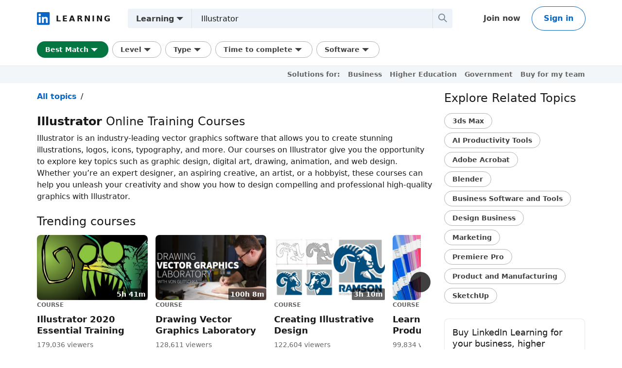

--- FILE ---
content_type: text/html; charset=utf-8
request_url: https://www.linkedin.com/learning/topics/illustrator?trk=lynda_redirect_learning
body_size: 15947
content:
<!DOCTYPE html>

    
    
    
    
    
    
    

    

    
    <html lang="en">
      <head>
        <meta name="pageKey" content="d_learning_topics_guest">
<!----><!----><!---->        <meta name="locale" content="en_US">
<!---->        <meta id="config" data-app-version="2.0.3125" data-call-tree-id="AAZIrS6RTH5QLxOvBdrKKg==" data-multiproduct-name="learning-guest-frontend" data-service-name="learning-guest-frontend" data-browser-id="31698a46-a0c0-48fe-8195-dceb5b5dacfb" data-enable-page-view-heartbeat-tracking data-page-instance="urn:li:page:learning_topics_guest;yJ8K9WrWROqSpn9ItI14tg==" data-disable-jsbeacon-pagekey-suffix="false" data-member-id="0" data-dna-member-lix-treatment="control" data-human-member-lix-treatment="control" data-dfp-member-lix-treatment="control" data-sync-apfc-headers-lix-treatment="control" data-sync-apfc-cb-lix-treatment="control" data-recaptcha-v3-integration-lix-value="control" data-network-interceptor-lix-value="control" data-is-epd-audit-event-enabled="false" data-is-feed-sponsored-tracking-kill-switch-enabled="false">

        <link rel="canonical" href="https://www.linkedin.com/learning/topics/illustrator">
<!----><!---->
<!---->
<!---->
<!---->
<!---->
<!---->

        <script>
          function getDfd() {let yFn,nFn;const p=new Promise(function(y, n){yFn=y;nFn=n;});p.resolve=yFn;p.reject=nFn;return p;}
          window.lazyloader = getDfd();
          window.tracking = getDfd();
          window.impressionTracking = getDfd();
          window.ingraphTracking = getDfd();
          window.appDetection = getDfd();
          window.pemTracking = getDfd();
        </script>

<!---->
        
        
    

    <link rel="icon" href="https://static.licdn.com/aero-v1/sc/h/444zstxv7s91nepfm5et6ofge">
    <title>Illustrator Online Training Courses | LinkedIn Learning, formerly Lynda.com</title>
    <meta name="robots" content="noarchive, max-image-preview:large">
    <meta name="description" content="Our Illustrator online training courses from LinkedIn Learning (formerly Lynda.com) provide you with the skills you need, from the fundamentals to advanced tips. Browse our wide selection of Illustrator classes to find exactly what you’re looking for.">
    <meta property="og:site_name" content="LinkedIn">
    <meta name="twitter:site" content="@LI_Learning">
    <meta name="twitter:card" content="summary">
    <meta name="litmsProfileName" content="learning-guest-frontend">
    <meta property="og:title" content="Illustrator Online Training Courses | LinkedIn Learning, formerly Lynda.com">
    <meta name="twitter:title" content="Illustrator Online Training Courses | LinkedIn Learning, formerly Lynda.com">
    <meta property="og:description" content="Our Illustrator online training courses from LinkedIn Learning (formerly Lynda.com) provide you with the skills you need, from the fundamentals to advanced tips. Browse our wide selection of Illustrator classes to find exactly what you’re looking for.">
    <meta name="twitter:description" content="Our Illustrator online training courses from LinkedIn Learning (formerly Lynda.com) provide you with the skills you need, from the fundamentals to advanced tips. Browse our wide selection of Illustrator classes to find exactly what you’re looking for.">
      <meta property="og:image" content="https://static.licdn.com/aero-v1/sc/h/50i85klb0hydcf45ieglfsw4w">
      <meta property="og:image:alt" content="Woman looking through LinkedIn Learning course icons">
      <meta name="twitter:image" content="https://static.licdn.com/aero-v1/sc/h/50i85klb0hydcf45ieglfsw4w">
      <meta name="twitter:image:alt" content="Woman looking through LinkedIn Learning course icons">
    <meta property="og:url" content="https://www.linkedin.com/learning/topics/illustrator">
    <meta property="og:type" content="website">
    <meta name="clientSideIngraphs" content="1" data-gauge-metric-endpoint="/learning-guest/api/ingraphs/gauge" data-counter-metric-endpoint="/learning-guest/api/ingraphs/counter">
  
        <link rel="stylesheet" href="https://static.licdn.com/aero-v1/sc/h/2d8amu7oix7ts0rclwu2yerr2">
      
<!---->      </head>
      <body dir="ltr">
<!----><!----><!---->
        
        
    
    <div class="base-serp-page">
        
    

    <a href="#main-content" class="skip-link btn-md btn-primary absolute z-11 -top-[100vh] focus:top-0">
      Skip to main content
    </a>
  
      <header class="base-serp-page__header global-alert-offset sticky-header">
          

    
    
    
    

    
    
    
    

    <nav class="nav pt-1.5 pb-2 flex items-center justify-between relative flex-nowrap babymamabear:py-1.5
         nav--minified-mobile 
        
        " aria-label="Primary">

      <a href="https://www.linkedin.com/learning/?trk=learning-topics_nav-header-logo" class="nav__logo-link link-no-visited-state z-1 mr-auto min-h-[52px] flex items-center babybear:z-0 hover:no-underline focus:no-underline active:no-underline
           babymamabear:mr-3" data-tracking-control-name="learning-topics_nav-header-logo" data-tracking-will-navigate>
          
                
          
            

    
    

    <div class="learning-logo">
      <icon class="learning-logo__inbug onload" data-delayed-url="https://static.licdn.com/aero-v1/sc/h/4zqr0f9jf98vi2nkijyc3bex2"></icon>
      <span class="learning-logo__text" aria-hidden="true">Learning</span>
      <span class="sr-only">LinkedIn Learning</span>
    </div>
  
          
      
            
      </a>

        

    
    
    
    
    

    <section class="search-bar relative flex flex-grow h-[40px] bg-cool-gray-20 min-w-0 max-w-full mx-4 rounded-sm babymamabear:mx-0 babymamabear:mb-1.5 babymamabear:bg-color-transparent babymamabear:w-full babymamabear:flex babymamabear:flex-wrap
         search-bar--minified-mobile" data-current-search-type="LEARNING">
      <button class="search-bar__placeholder papabear:hidden text-input w-full mt-1.5 !pl-[14px] border-1 border-solid border-color-border-faint rounded-[2px] h-[40px] max-h-[40px] flex items-center overflow-hidden cursor-text" data-tracking-control-name="learning-topics_search-switcher-opener">
        <icon class="text-color-icon w-3 h-3 mr-1" data-delayed-url="https://static.licdn.com/aero-v1/sc/h/397vrsk6op88l4981ji1xe1qt"></icon>
        <div class="search-bar__full-placeholder font-sans text-md text-color-text max-w-[calc(100%-40px)] text-left whitespace-nowrap overflow-hidden text-ellipsis">
<!----><!---->              Illustrator
<!---->        </div>
        <span class="sr-only">Expand search</span>
      </button>
      
    

      
        

    
    
    
    
    
    
    

    <div class="switcher-tabs__trigger-and-tabs babymamabear:flex">
        <button aria-expanded="false" class="switcher-tabs__placeholder flex !h-full !py-0 !pl-2 !pr-1.5 border-r-1 border-solid border-r-color-border-faint babymamabear:hidden
            tab-md papabear:tab-vertical papabear:justify-start cursor-pointer" data-tracking-control-name="learning-topics_switcher-tabs-placeholder" aria-describedby="switcher-description">
          <span class="switcher-tabs__placeholder-text m-auto"></span>
          <icon class="switcher-tabs__caret-down-filled onload pointer-events-none block my-auto min-h-[24px] min-w-[24px] h-[24px] babymamabear:hidden" data-delayed-url="https://static.licdn.com/aero-v1/sc/h/1mbz49mpng9yvv8gqs11n7dkx"></icon>
        </button>
        <div id="switcher-description" class="hidden">This button displays the currently selected search type. When expanded it provides a list of search options that will switch the search inputs to match the current selection. </div>
<!---->        <div class="switcher-tabs hidden z-[1] w-auto min-w-[160px] mb-1.5 py-1 absolute top-[48px] left-0 border-solid border-1 border-color-border-faint papabear:container-raised babymamabear:static babymamabear:w-[100vw] babymamabear:h-[48px] babymamabear:p-0 overflow-y-hidden overflow-x-auto md:overflow-x-hidden">
          <ul class="switcher-tabs__list flex flex-1 items-stretch papabear:flex-col" role="tablist">
                  <li class="switcher-tabs__tab h-[44px] babymamabear:basis-1/2" role="presentation">
                    <button aria-controls="jobs-search-panel" aria-selected="false" class="switcher-tabs__button w-full h-full
                        tab-md papabear:tab-vertical papabear:justify-start cursor-pointer
                        " data-switcher-type="JOBS" data-tracking-control-name="learning-topics_switcher-tabs-jobs-search-switcher" id="job-switcher-tab" role="tab">
                        Jobs
                    </button>
                  </li>
                  <li class="switcher-tabs__tab h-[44px] babymamabear:basis-1/2" role="presentation">
                    <button aria-controls="people-search-panel" aria-selected="false" class="switcher-tabs__button w-full h-full
                        tab-md papabear:tab-vertical papabear:justify-start cursor-pointer
                        " data-switcher-type="PEOPLE" data-tracking-control-name="learning-topics_switcher-tabs-people-search-switcher" id="people-switcher-tab" role="tab">
                        People
                    </button>
                  </li>
                  <li class="switcher-tabs__tab h-[44px] babymamabear:basis-1/2" role="presentation">
                    <button aria-controls="learning-search-panel" aria-selected="true" class="switcher-tabs__button w-full h-full
                        tab-md papabear:tab-vertical papabear:justify-start cursor-pointer
                        tab-selected" data-switcher-type="LEARNING" data-tracking-control-name="learning-topics_switcher-tabs-learning-search-switcher" id="learning-switcher-tab" role="tab">
                        Learning
                    </button>
                  </li>
          </ul>

            <button aria-label="Close" class="switcher-tabs__cancel-btn papabear:hidden block w-6 h-6 m-auto text-color-text-low-emphasis" data-tracking-control-name="learning-topics_switcher-tabs-cancel-search-switcher" type="button">
              <icon class="switcher-tabs__cancel-icon block w-3 h-3 m-auto onload" data-delayed-url="https://static.licdn.com/aero-v1/sc/h/cs55jggk4p3uqh9ozxdmpvjg7"></icon>
            </button>
        </div>
    </div>
  

        

    
    
    
    

    

    

    <section class="base-search-bar w-full h-full" data-searchbar-type="PEOPLE" aria-labelledby="people-switcher-tab" id="people-search-panel" role="tabpanel">
      <form class="base-search-bar__form w-full flex babymamabear:mx-mobile-container-padding babymamabear:flex-col" role="search" action="/pub/dir" data-tracking-control-name="learning-topics_people-search-bar_base-search-bar-form">
        
          
      
    

    <section class="dismissable-input text-input !pr-3 bg-color-transparent flex items-center h-[40px] min-w-0 relative babybear:w-full babybear:mb-1 search-input">
      <input aria-label="First Name" autocomplete="on" class="dismissable-input__input font-sans text-md text-color-text bg-color-transparent flex items-center flex-1 focus:outline-none placeholder:text-color-text-secondary" data-tracking-control-name="learning-topics_people-search-bar_first-name_dismissable-input" maxlength="500" name="firstName" placeholder="First Name" type="search">
      
        <button class="dismissable-input__button text-color-text h-[40px] min-w-[24px] w-[24px] -mr-2 opacity-0 transition-opacity duration-[0.1s] disabled:invisible focus:opacity-100" data-tracking-control-name="learning-topics_people-search-bar_first-name_dismissable-input-clear" type="button">
          <label class="sr-only">Clear text</label>
          <icon class="dismissable-input__button-icon" data-delayed-url="https://static.licdn.com/aero-v1/sc/h/cs55jggk4p3uqh9ozxdmpvjg7"></icon>
        </button>
    </section>
  
  
          
      
    

    <section class="dismissable-input text-input !pr-3 bg-color-transparent flex items-center h-[40px] min-w-0 relative babybear:w-full babybear:mb-1 search-input">
      <input aria-label="Last Name" autocomplete="on" class="dismissable-input__input font-sans text-md text-color-text bg-color-transparent flex items-center flex-1 focus:outline-none placeholder:text-color-text-secondary" data-tracking-control-name="learning-topics_people-search-bar_last-name_dismissable-input" maxlength="500" name="lastName" placeholder="Last Name" type="search">
      
        <button class="dismissable-input__button text-color-text h-[40px] min-w-[24px] w-[24px] -mr-2 opacity-0 transition-opacity duration-[0.1s] disabled:invisible focus:opacity-100" data-tracking-control-name="learning-topics_people-search-bar_last-name_dismissable-input-clear" type="button">
          <label class="sr-only">Clear text</label>
          <icon class="dismissable-input__button-icon" data-delayed-url="https://static.licdn.com/aero-v1/sc/h/cs55jggk4p3uqh9ozxdmpvjg7"></icon>
        </button>
    </section>
  
  
      
        <input name="trk" value="learning-topics_people-search-bar_search-submit" type="hidden">
        <button class="base-search-bar__submit-btn block basis-[40px] flex-shrink-0 cursor-pointer babymamabear:invisible babymamabear:ml-[-9999px] babymamabear:w-[1px] babymamabear:h-[1px]" aria-label="Search" data-tracking-control-name="learning-topics_people-search-bar_base-search-bar-search-submit" type="submit">
          <icon class="base-search-bar__search-icon onload mx-auto" data-delayed-url="https://static.licdn.com/aero-v1/sc/h/cb5bsr4tsn2r4sjg9e3ls4tjl"></icon>
        </button>
      </form>
    </section>
  
  

        

    
    
    
    

    

    

    <section class="base-search-bar w-full h-full" data-searchbar-type="JOBS" aria-labelledby="job-switcher-tab" id="jobs-search-panel" role="tabpanel">
      <form class="base-search-bar__form w-full flex babymamabear:mx-mobile-container-padding babymamabear:flex-col" role="search" action="/jobs/search" data-tracking-control-name="learning-topics_jobs-search-bar_base-search-bar-form">
        
        

    
    
    

    <code id="i18n_aria_live_text_no-suggestions" style="display: none"><!--"No suggestions found"--></code>
    <code id="i18n_aria_live_text_one-suggestion" style="display: none"><!--"One Suggestion. Use up and down keys to navigate"--></code>
    <code id="i18n_aria_live_text_multiple-suggestions" style="display: none"><!--"Multiple Suggestions. Use up and down keys to navigate"--></code>

    
    

    <section class="dismissable-input text-input !pr-3 bg-color-transparent flex items-center h-[40px] min-w-0 relative babybear:w-full babybear:mb-1 typeahead-input keywords-typeahead-input text-input">
      <input aria-autocomplete="list" aria-controls="job-search-bar-keywords-typeahead-list" aria-haspopup="listbox" aria-label="Search job titles or companies" autocomplete="off" class="dismissable-input__input font-sans text-md text-color-text bg-color-transparent flex items-center flex-1 focus:outline-none placeholder:text-color-text-secondary" data-tracking-control-name="learning-topics_dismissable-input" id="job-search-bar-keywords" maxlength="500" name="keywords" placeholder="Search job titles or companies" role="combobox" value="Illustrator" type="search">
      
<!---->      <div class="typeahead-input__dropdown container-lined absolute top-[calc(100%+3px)] left-0 w-full rounded-b-md rounded-t-none z-[10] overflow-hidden max-w-none babybear:min-w-full babybear:bottom-0 babybear:overflow-y-auto">
        <template class="typeahead-item-template">
          <li class="typeahead-input__dropdown-item py-1.5 px-2 hover:cursor-pointer hover:bg-color-surface-new-hover hover:border-y-2 hover:border-solid hover:border-color-container-primary" role="option">
            <span class="typeahead-input__dropdown-text font-sans text-sm font-bold text-color-text"></span>
          </li>
        </template>

        <ul class="typeahead-input__dropdown-list w-full" id="job-search-bar-keywords-typeahead-list" role="listbox"></ul>
      </div>
<!---->    
        <button class="dismissable-input__button text-color-text h-[40px] min-w-[24px] w-[24px] -mr-2 opacity-0 transition-opacity duration-[0.1s] disabled:invisible focus:opacity-100" data-tracking-control-name="learning-topics_dismissable-input-clear" type="button">
          <label class="sr-only">Clear text</label>
          <icon class="dismissable-input__button-icon" data-delayed-url="https://static.licdn.com/aero-v1/sc/h/cs55jggk4p3uqh9ozxdmpvjg7"></icon>
        </button>
    </section>
  
  
<!---->        

    
    
    

    <code id="i18n_aria_live_text_no-suggestions" style="display: none"><!--"No suggestions found"--></code>
    <code id="i18n_aria_live_text_one-suggestion" style="display: none"><!--"One Suggestion. Use up and down keys to navigate"--></code>
    <code id="i18n_aria_live_text_multiple-suggestions" style="display: none"><!--"Multiple Suggestions. Use up and down keys to navigate"--></code>

    
    

    <section class="dismissable-input text-input !pr-3 bg-color-transparent flex items-center h-[40px] min-w-0 relative babybear:w-full babybear:mb-1 typeahead-input location-typeahead-input">
      <input aria-autocomplete="list" aria-controls="job-search-bar-location-typeahead-list" aria-haspopup="listbox" aria-label="Location" autocomplete="off" class="dismissable-input__input font-sans text-md text-color-text bg-color-transparent flex items-center flex-1 focus:outline-none placeholder:text-color-text-secondary" data-tracking-control-name="learning-topics_dismissable-input" id="job-search-bar-location" maxlength="500" name="location" placeholder="Location" role="combobox" value="Columbus, OH" type="search">
      
<!---->      <div class="typeahead-input__dropdown container-lined absolute top-[calc(100%+3px)] left-0 w-full rounded-b-md rounded-t-none z-[10] overflow-hidden max-w-none babybear:min-w-full babybear:bottom-0 babybear:overflow-y-auto">
        <template class="typeahead-item-template">
          <li class="typeahead-input__dropdown-item py-1.5 px-2 hover:cursor-pointer hover:bg-color-surface-new-hover hover:border-y-2 hover:border-solid hover:border-color-container-primary" role="option">
            <span class="typeahead-input__dropdown-text font-sans text-sm font-bold text-color-text"></span>
          </li>
        </template>

        <ul class="typeahead-input__dropdown-list w-full" id="job-search-bar-location-typeahead-list" role="listbox"></ul>
      </div>
<!---->    
        <button class="dismissable-input__button text-color-text h-[40px] min-w-[24px] w-[24px] -mr-2 opacity-0 transition-opacity duration-[0.1s] disabled:invisible focus:opacity-100" data-tracking-control-name="learning-topics_dismissable-input-clear" type="button">
          <label class="sr-only">Clear text</label>
          <icon class="dismissable-input__button-icon" data-delayed-url="https://static.licdn.com/aero-v1/sc/h/cs55jggk4p3uqh9ozxdmpvjg7"></icon>
        </button>
    </section>
  
  
        <input name="geoId" value="103097953" type="hidden">
      
        <input name="trk" value="learning-topics_jobs-search-bar_search-submit" type="hidden">
        <button class="base-search-bar__submit-btn block basis-[40px] flex-shrink-0 cursor-pointer babymamabear:invisible babymamabear:ml-[-9999px] babymamabear:w-[1px] babymamabear:h-[1px]" aria-label="Search" data-tracking-control-name="learning-topics_jobs-search-bar_base-search-bar-search-submit" type="submit">
          <icon class="base-search-bar__search-icon onload mx-auto" data-delayed-url="https://static.licdn.com/aero-v1/sc/h/cb5bsr4tsn2r4sjg9e3ls4tjl"></icon>
        </button>
      </form>
    </section>
  
  

        
    
    

    

    

    <section class="base-search-bar w-full h-full" data-searchbar-type="LEARNING" aria-labelledby="learning-switcher-tab" id="learning-search-panel" role="tabpanel">
      <form class="base-search-bar__form w-full flex babymamabear:mx-mobile-container-padding babymamabear:flex-col" role="search" action="/learning/search" data-tracking-control-name="learning-topics_learning-search-bar_base-search-bar-form">
        
        
      
    

    <section class="dismissable-input text-input !pr-3 bg-color-transparent flex items-center h-[40px] min-w-0 relative babybear:w-full babybear:mb-1 search-input">
      <input aria-label="Search skills, subjects, or software" autocomplete="on" class="dismissable-input__input font-sans text-md text-color-text bg-color-transparent flex items-center flex-1 focus:outline-none placeholder:text-color-text-secondary" data-tracking-control-name="learning-topics_learning-search-bar_keywords_dismissable-input" maxlength="500" name="keywords" placeholder="Search skills, subjects, or software" value="Illustrator" type="search">
      
        <button class="dismissable-input__button text-color-text h-[40px] min-w-[24px] w-[24px] -mr-2 opacity-0 transition-opacity duration-[0.1s] disabled:invisible focus:opacity-100" data-tracking-control-name="learning-topics_learning-search-bar_keywords_dismissable-input-clear" type="button">
          <label class="sr-only">Clear text</label>
          <icon class="dismissable-input__button-icon" data-delayed-url="https://static.licdn.com/aero-v1/sc/h/cs55jggk4p3uqh9ozxdmpvjg7"></icon>
        </button>
    </section>
  
  
        <input class="nav__search-uoo" name="upsellOrderOrigin" type="hidden">
        
      
        <input name="trk" value="learning-topics_learning-search-bar_search-submit" type="hidden">
        <button class="base-search-bar__submit-btn block basis-[40px] flex-shrink-0 cursor-pointer babymamabear:invisible babymamabear:ml-[-9999px] babymamabear:w-[1px] babymamabear:h-[1px]" aria-label="Search" data-tracking-control-name="learning-topics_learning-search-bar_base-search-bar-search-submit" type="submit">
          <icon class="base-search-bar__search-icon onload mx-auto" data-delayed-url="https://static.licdn.com/aero-v1/sc/h/cb5bsr4tsn2r4sjg9e3ls4tjl"></icon>
        </button>
      </form>
    </section>
  
  

        <div aria-live="polite" class="search-bar__live-text sr-only" role="status"></div>
      
  
    </section>
  

<!---->
      <div class="nav__cta-container order-3 flex gap-x-1 justify-end min-w-[100px] flex-nowrap flex-shrink-0 babybear:flex-wrap flex-2
           babymamabear:min-w-[50px] ">
<!---->
        
    
    <a class="nav__button-tertiary btn-tertiary ml-1 btn-md" href="http://www.linkedin.com/learning/subscription/products?courseSlug=illustrator&amp;destRedirectURL=https%3A%2F%2Fwww%2Elinkedin%2Ecom%2Flearning%2Ftopics%2Fillustrator&amp;trk=learning-topics_nav-header-join&amp;upsellTrk=lil_upsell_nav_subscription" data-tracking-control-name="lil_upsell_nav_subscription" data-tracking-impression-name="lil_upsell_nav_subscription" data-test-live-nav-primary-cta data-tracking-will-navigate data-tracking-client-ingraph>
      Join now
<!---->    </a>


          
  
  

      
      <a class="nav__button-secondary btn-secondary-emphasis btn-md" href="https://www.linkedin.com/learning-login/?redirect=https%3A%2F%2Fwww%2Elinkedin%2Ecom%2Flearning%2Ftopics%2Fillustrator%3Ftrk%3Dlynda_redirect_learning&amp;fromSignIn=true&amp;trk=learning-topics_nav-header-signin" data-tracking-control-name="learning-topics_nav-header-signin" data-tracking-will-navigate data-tracking-client-ingraph>
          Sign in
      </a>


          <a aria-label="Sign in" class="nav__link-person papabear:hidden mamabear:hidden" data-tracking-control-name="learning-topics_nav-header-signin" data-tracking-will-navigate href="https://www.linkedin.com/learning-login/?redirect=https%3A%2F%2Fwww%2Elinkedin%2Ecom%2Flearning%2Ftopics%2Fillustrator%3Ftrk%3Dlynda_redirect_learning&amp;fromSignIn=true&amp;trk=learning-topics_nav-header-signin">
            
      <img class="inline-block relative
          rounded-[50%]
          w-4 h-4
          bg-color-entity-ghost-background" data-delayed-url="https://static.licdn.com/aero-v1/sc/h/9c8pery4andzj6ohjkjp54ma2" data-ghost-classes="bg-color-entity-ghost-background" data-ghost-url="https://static.licdn.com/aero-v1/sc/h/9c8pery4andzj6ohjkjp54ma2" alt>
      
          </a>
      </div>

<!---->
<!---->    </nav>
  
      </header>

        <section class="base-serp-page__filters-bar">
          <div class="base-serp-page__filters">
            
        
            
    
    
    
    
    
    

    <div class="search-filters">
<!---->      
    
    

    <div class="filters filters--desktop">
      <form class="filters__form" id="learning-filters" action="https://www.linkedin.com/learning/topics/illustrator" data-tracking-control-name="learning-topics_filters">
        
            <input name="trk" value="lynda_redirect_learning" type="hidden">
          <input name="didUpdateFilters" value="true" type="hidden">
        
        <ul class="filters__list">
            
            
    
    
    

      <li class="filter">
        
    <div class="dropdown-to-modal filter__dropdown-to-modal">
        

    

    <div class="collapsible-dropdown flex items-center relative hyphens-auto">
          
            
            
    
    
    

    <button class="filter-button pill flex items-center !min-h-0
         filter-button--selected pill-checked filter__dropdown-to-modal-trigger" aria-label="Sort By filter. Best Match filter is currently applied. Clicking this button displays all Sort By filter options." data-tracking-control-name="learning-topics_sortBy" aria-expanded="false" type="button">
        
        Best Match
      <icon data-delayed-url="https://static.licdn.com/aero-v1/sc/h/1mbz49mpng9yvv8gqs11n7dkx" class="filter-button__icon h-3 w-3"></icon>
    </button>
  
          
          

        <div class="collapsible-dropdown__list hidden container-raised absolute w-auto overflow-y-auto flex-col items-stretch z-[9999] bottom-auto top-[100%]" tabindex="-1">
          
            
<!---->            
    

    <div class="filter-values-container">
      <div class="filter-values-container__filter-values" aria-label="Sort By filter options" role="group">
          
  

  <div class="filter-values-container__filter-value">
    <input id="sortBy-0" form="learning-filters" name="sortBy" checked value="RELEVANCE" type="radio">
    <label for="sortBy-0">
        Best Match
    </label>
  </div>

          
  

  <div class="filter-values-container__filter-value">
    <input id="sortBy-1" form="learning-filters" name="sortBy" value="POPULARITY" type="radio">
    <label for="sortBy-1">
        View Count
    </label>
  </div>

          
  

  <div class="filter-values-container__filter-value">
    <input id="sortBy-2" form="learning-filters" name="sortBy" value="RECENCY" type="radio">
    <label for="sortBy-2">
        Newest
    </label>
  </div>

      </div>
    </div>
  
              
  <button class="filter__submit-button" form="learning-filters" data-tracking-control-name="learning-topics_sortBy" type="submit">
    Done
  </button>

          
          
        </div>

<!---->    </div>
  
    </div>
  
      </li>
  
        
              
    
    
    

      <li class="filter">
        
    <div class="dropdown-to-modal filter__dropdown-to-modal">
        

    

    <div class="collapsible-dropdown flex items-center relative hyphens-auto">
          
            
            
    
    
    

    <button class="filter-button pill flex items-center !min-h-0
         filter__dropdown-to-modal-trigger" aria-label="Level filter. Clicking this button displays all Level filter options." data-tracking-control-name="learning-topics_filters_difficultyLevel" aria-expanded="false" type="button">
        Level
<!---->      <icon data-delayed-url="https://static.licdn.com/aero-v1/sc/h/1mbz49mpng9yvv8gqs11n7dkx" class="filter-button__icon h-3 w-3"></icon>
    </button>
  
          
          

        <div class="collapsible-dropdown__list hidden container-raised absolute w-auto overflow-y-auto flex-col items-stretch z-[9999] bottom-auto top-[100%]" tabindex="-1">
          
            
<!---->            
    

    <div class="filter-values-container">
      <div class="filter-values-container__filter-values" aria-label="Level filter options" role="group">
          
  

  <div class="filter-values-container__filter-value">
    <input id="difficultyLevel-0" form="learning-filters" name="difficultyLevel" value="BEGINNER" type="radio">
    <label for="difficultyLevel-0">
        Beginner (2,245)
    </label>
  </div>

          
  

  <div class="filter-values-container__filter-value">
    <input id="difficultyLevel-1" form="learning-filters" name="difficultyLevel" value="INTERMEDIATE" type="radio">
    <label for="difficultyLevel-1">
        Intermediate (2,620)
    </label>
  </div>

          
  

  <div class="filter-values-container__filter-value">
    <input id="difficultyLevel-2" form="learning-filters" name="difficultyLevel" value="ADVANCED" type="radio">
    <label for="difficultyLevel-2">
        Advanced (628)
    </label>
  </div>

      </div>
    </div>
  
              
  <button class="filter__submit-button" form="learning-filters" data-tracking-control-name="learning-topics_filters_difficultyLevel" type="submit">
    Done
  </button>

          
          
        </div>

<!---->    </div>
  
    </div>
  
      </li>
  
              
    
    
    

      <li class="filter">
        
    <div class="dropdown-to-modal filter__dropdown-to-modal">
        

    

    <div class="collapsible-dropdown flex items-center relative hyphens-auto">
          
            
            
    
    
    

    <button class="filter-button pill flex items-center !min-h-0
         filter__dropdown-to-modal-trigger" aria-label="Type filter. Clicking this button displays all Type filter options." data-tracking-control-name="learning-topics_filters_entityType" aria-expanded="false" type="button">
        Type
<!---->      <icon data-delayed-url="https://static.licdn.com/aero-v1/sc/h/1mbz49mpng9yvv8gqs11n7dkx" class="filter-button__icon h-3 w-3"></icon>
    </button>
  
          
          

        <div class="collapsible-dropdown__list hidden container-raised absolute w-auto overflow-y-auto flex-col items-stretch z-[9999] bottom-auto top-[100%]" tabindex="-1">
          
            
<!---->            
    

    <div class="filter-values-container">
      <div class="filter-values-container__filter-values" aria-label="Type filter options" role="group">
          
  

  <div class="filter-values-container__filter-value">
    <input id="entityType-0" form="learning-filters" name="entityType" value="COURSE" type="radio">
    <label for="entityType-0">
        Course (83)
    </label>
  </div>

          
  

  <div class="filter-values-container__filter-value">
    <input id="entityType-1" form="learning-filters" name="entityType" value="VIDEO" type="radio">
    <label for="entityType-1">
        Video (4,608)
    </label>
  </div>

          
  

  <div class="filter-values-container__filter-value">
    <input id="entityType-2" form="learning-filters" name="entityType" value="LEARNING_PATH" type="radio">
    <label for="entityType-2">
        Learning Path (4)
    </label>
  </div>

      </div>
    </div>
  
              
  <button class="filter__submit-button" form="learning-filters" data-tracking-control-name="learning-topics_filters_entityType" type="submit">
    Done
  </button>

          
          
        </div>

<!---->    </div>
  
    </div>
  
      </li>
  
              
    
    
    

      <li class="filter">
        
    <div class="dropdown-to-modal filter__dropdown-to-modal">
        

    

    <div class="collapsible-dropdown flex items-center relative hyphens-auto">
          
            
            
    
    
    

    <button class="filter-button pill flex items-center !min-h-0
         filter__dropdown-to-modal-trigger" aria-label="Time to complete filter. Clicking this button displays all Time to complete filter options." data-tracking-control-name="learning-topics_filters_durationV2" aria-expanded="false" type="button">
        Time to complete
<!---->      <icon data-delayed-url="https://static.licdn.com/aero-v1/sc/h/1mbz49mpng9yvv8gqs11n7dkx" class="filter-button__icon h-3 w-3"></icon>
    </button>
  
          
          

        <div class="collapsible-dropdown__list hidden container-raised absolute w-auto overflow-y-auto flex-col items-stretch z-[9999] bottom-auto top-[100%]" tabindex="-1">
          
            
<!---->            
    

    <div class="filter-values-container">
      <div class="filter-values-container__filter-values" aria-label="Time to complete filter options" role="group">
          
  

  <div class="filter-values-container__filter-value">
    <input id="durationV2-0" form="learning-filters" name="durationV2" value="BETWEEN_0_TO_10_MIN" type="radio">
    <label for="durationV2-0">
        &lt; 10 mins (3,829)
    </label>
  </div>

          
  

  <div class="filter-values-container__filter-value">
    <input id="durationV2-1" form="learning-filters" name="durationV2" value="BETWEEN_10_TO_30_MIN" type="radio">
    <label for="durationV2-1">
        10 - 30 mins (737)
    </label>
  </div>

          
  

  <div class="filter-values-container__filter-value">
    <input id="durationV2-2" form="learning-filters" name="durationV2" value="BETWEEN_30_TO_60_MIN" type="radio">
    <label for="durationV2-2">
        30 - 60 mins (31)
    </label>
  </div>

          
  

  <div class="filter-values-container__filter-value">
    <input id="durationV2-3" form="learning-filters" name="durationV2" value="BETWEEN_1_TO_2_HOURS" type="radio">
    <label for="durationV2-3">
        1 - 2 hours (25)
    </label>
  </div>

          
  

  <div class="filter-values-container__filter-value">
    <input id="durationV2-4" form="learning-filters" name="durationV2" value="BETWEEN_2_TO_3_HOURS" type="radio">
    <label for="durationV2-4">
        2 - 3 hours (12)
    </label>
  </div>

          
  

  <div class="filter-values-container__filter-value">
    <input id="durationV2-5" form="learning-filters" name="durationV2" value="MORE_THAN_3_HOURS" type="radio">
    <label for="durationV2-5">
        3+ hours (44)
    </label>
  </div>

      </div>
    </div>
  
              
  <button class="filter__submit-button" form="learning-filters" data-tracking-control-name="learning-topics_filters_durationV2" type="submit">
    Done
  </button>

          
          
        </div>

<!---->    </div>
  
    </div>
  
      </li>
  
              
    
    
    

      <li class="filter">
        
    <div class="dropdown-to-modal filter__dropdown-to-modal">
        

    

    <div class="collapsible-dropdown flex items-center relative hyphens-auto">
          
            
            
    
    
    

    <button class="filter-button pill flex items-center !min-h-0
         filter__dropdown-to-modal-trigger" aria-label="Software filter. Clicking this button displays all Software filter options." data-tracking-control-name="learning-topics_filters_softwareNames" aria-expanded="false" type="button">
        Software
<!---->      <icon data-delayed-url="https://static.licdn.com/aero-v1/sc/h/1mbz49mpng9yvv8gqs11n7dkx" class="filter-button__icon h-3 w-3"></icon>
    </button>
  
          
          

        <div class="collapsible-dropdown__list hidden container-raised absolute w-auto overflow-y-auto flex-col items-stretch z-[9999] bottom-auto top-[100%]" tabindex="-1">
          
            
<!---->            
    

    <div class="filter-values-container">
      <div class="filter-values-container__filter-values" aria-label="Software filter options" role="group">
          
  

  <div class="filter-values-container__filter-value">
    <input id="softwareNames-0" form="learning-filters" name="softwareNames" value="Illustrator" type="radio">
    <label for="softwareNames-0">
        Illustrator (4,728)
    </label>
  </div>

          
  

  <div class="filter-values-container__filter-value">
    <input id="softwareNames-1" form="learning-filters" name="softwareNames" value="Photoshop" type="radio">
    <label for="softwareNames-1">
        Photoshop (1,474)
    </label>
  </div>

          
  

  <div class="filter-values-container__filter-value">
    <input id="softwareNames-2" form="learning-filters" name="softwareNames" value="InDesign" type="radio">
    <label for="softwareNames-2">
        InDesign (489)
    </label>
  </div>

          
  

  <div class="filter-values-container__filter-value">
    <input id="softwareNames-3" form="learning-filters" name="softwareNames" value="Creative Cloud" type="radio">
    <label for="softwareNames-3">
        Creative Cloud (206)
    </label>
  </div>

          
  

  <div class="filter-values-container__filter-value">
    <input id="softwareNames-4" form="learning-filters" name="softwareNames" value="After Effects" type="radio">
    <label for="softwareNames-4">
        After Effects (147)
    </label>
  </div>

          
  

  <div class="filter-values-container__filter-value">
    <input id="softwareNames-5" form="learning-filters" name="softwareNames" value="Adobe Acrobat" type="radio">
    <label for="softwareNames-5">
        Adobe Acrobat (111)
    </label>
  </div>

          
  

  <div class="filter-values-container__filter-value">
    <input id="softwareNames-6" form="learning-filters" name="softwareNames" value="Premiere Pro" type="radio">
    <label for="softwareNames-6">
        Premiere Pro (87)
    </label>
  </div>

          
  

  <div class="filter-values-container__filter-value">
    <input id="softwareNames-7" form="learning-filters" name="softwareNames" value="Lightroom" type="radio">
    <label for="softwareNames-7">
        Lightroom (84)
    </label>
  </div>

          
  

  <div class="filter-values-container__filter-value">
    <input id="softwareNames-8" form="learning-filters" name="softwareNames" value="Bridge" type="radio">
    <label for="softwareNames-8">
        Bridge (82)
    </label>
  </div>

          
  

  <div class="filter-values-container__filter-value">
    <input id="softwareNames-9" form="learning-filters" name="softwareNames" value="Adobe Express" type="radio">
    <label for="softwareNames-9">
        Adobe Express (65)
    </label>
  </div>

          
  

  <div class="filter-values-container__filter-value">
    <input id="softwareNames-10" form="learning-filters" name="softwareNames" value="Fresco" type="radio">
    <label for="softwareNames-10">
        Fresco (29)
    </label>
  </div>

          
  

  <div class="filter-values-container__filter-value">
    <input id="softwareNames-11" form="learning-filters" name="softwareNames" value="Procreate" type="radio">
    <label for="softwareNames-11">
        Procreate (10)
    </label>
  </div>

      </div>
    </div>
  
              
  <button class="filter__submit-button" form="learning-filters" data-tracking-control-name="learning-topics_filters_softwareNames" type="submit">
    Done
  </button>

          
          
        </div>

<!---->    </div>
  
    </div>
  
      </li>
  
        </ul>
      </form>

<!---->    </div>
  
    </div>
  
          
      
          </div>
        </section>

      
        
            

    
    
    
    
    
      <div class="enterprise-nav">
        <div class="enterprise-nav__content-wrapper">
          <p id="enterprise-nav-solutions" class="enterprise-nav__content" tabindex="-1">
            Solutions for:
          </p>
            <a href="https://learning.linkedin.com/for-entire-companies?src=li-learning-nav&trk=learning-topics_enterprise-nav" aria-labelledby="enterprise-nav-solutions business-nav-business" class="enterprise-nav__content" data-tracking-control-name="learning-topics_enterprise-nav" data-tracking-will-navigate="true" id="business-nav-business">Business</a>
            <a href="https://learning.linkedin.com/for-higher-education?src=li-learning-nav&trk=learning-topics_enterprise-nav" aria-labelledby="enterprise-nav-solutions business-nav-education" class="enterprise-nav__content" data-tracking-control-name="learning-topics_enterprise-nav" data-tracking-will-navigate="true" id="business-nav-education">Higher Education</a>
            <a href="https://learning.linkedin.com/for-governments?src=li-learning-nav&trk=learning-topics_enterprise-nav" aria-labelledby="enterprise-nav-solutions business-nav-government" class="enterprise-nav__content" data-tracking-control-name="learning-topics_enterprise-nav" data-tracking-will-navigate="true" id="business-nav-government">Government</a>
            <a href="/learning/subscription/teams?veh=lil_upx&src=li-learning-nav&trk=learning-topics_enterprise-nav" aria-labelledby="enterprise-nav-solutions business-nav-buy" class="enterprise-nav__content" data-test-live-enterprise-upsell="true" data-tracking-control-name="learning-topics_enterprise-nav" data-tracking-will-navigate="true" data-tracking-impression-name="lil_upsell_learning-topics_enterprise-nav_teambuy" id="business-nav-buy">Buy for my team</a>
        </div>
      </div>
  
          
      

      <div class="base-serp-page__content">
        
        <main id="main-content" class="serp-page__results" role="main">
            <section class="serp-page__search-header">
              
            
    

    <ol class="breadcrumb__list">
      
  <li class="breadcrumb__item">
    <a class="breadcrumb__link" href="https://www.linkedin.com/learning/browse?trk=learning-topics_breadcrumb" data-tracking-control-name="learning-topics_breadcrumb" data-tracking-will-navigate>All topics</a>
  </li>

<!---->    </ol>

    
    
    <script type="application/ld+json">
      {"@context":"http://schema.org/","@type":"BreadcrumbList","itemListElement":[{"@type":"ListItem","position":1,"name":"All topics","item":"https://www.linkedin.com/learning/browse"}]}
    </script>
  
  
  

            
    <section class="core-section-container
        my-3">
          <h1 class="core-section-container__main-title main-title">
            <b>Illustrator</b> Online Training Courses
          </h1>

<!---->
<!---->
      <div class="core-section-container__content break-words">
        
                <p>
                  Illustrator is an industry-leading vector graphics software that allows you to create stunning illustrations, logos, icons, typography, and more. Our courses on Illustrator give you the opportunity to explore key topics such as graphic design, digital art, drawing, animation, and web design. Whether you’re an expert designer, an aspiring creative, an artist, or a hobbyist, these courses can help you unleash your creativity and show you how to design compelling and professional high-quality graphics with Illustrator.
                </p>
              
      </div>
    </section>
  

            
    
    
    

      
    <section class="core-section-container
        my-3">
<!---->
<!---->
<!---->
      <div class="core-section-container__content break-words">
        
          
<!---->

    
    
    
    
    
    
    

    <section class="slide-list relative  trending-courses">
        <header class="slide-list__header mb-1.5">
                <h2 class="slide-list__heading font-bold mb-0.5 text-color-text text-lg">Trending courses</h2>
<!---->        </header>


          <div class="slide-list__nav">
            <div class="slide-list__nav-wrap absolute flex h-full items-center top-0 z-1 slide-list__nav-wrap--prev left-[-20px]">
              <div class="previous-slide-list__a11y-notification sr-only hidden" role="alert">
                No more previous content
              </div>
              <button data-tracking-control-name="learning-topics_trending-courses_slide_list_prev_button" class="slide-list__nav-button rounded-xl px-1.5 py-1 btn-overlay cursor-pointer disabled:hidden" aria-label="Trending courses previous slide" data-direction="prev" disabled>
                <icon class="slide-list__nav-icon flex items-center justify-center pointer-events-none w-2 h-3 rtl:-scale-x-100 rtl:translate-x-[7px]" data-delayed-url="https://static.licdn.com/aero-v1/sc/h/c4cba545dp8erex8bfiynf35e"></icon>
              </button>
            </div>
          </div>

        <div class="relative overflow-hidden slide-list__container " aria-live="polite" tabindex="0">
              <ul class="slide-list__list items-stretch flex list-none transition-all duration-slow ease-standard ">
                
              <li class="trending-courses__list-item">
                
    
    
    
    

    
    
    
    
    
    
    
    
    
    
    
    

    
    
    
    
    
    
    
    
    
    
    

        
        
    
    
      <a href="https://www.linkedin.com/learning/illustrator-2020-essential-training?trk=learning-topics_trending-courses_related-content-card" target="_self" data-tracking-control-name="learning-topics_trending-courses_related-content-card" data-tracking-will-navigate class="base-card relative w-full hover:no-underline focus:no-underline
        base-card--link
        outline-offset-[4px] related-content-card w-[228px] block relative
        
        related-content-card--link absolute z-[1] top-0 bottom-0 left-0 right-0 hover:no-underline focus:no-underline" aria-label="Course Illustrator 2020 Essential Training, 5h 41m, 179,036 viewers">
        

<!---->
      
        
    <div class="related-entity-media relative block
        w-[228px] h-[134px] rounded-md">
      <img class="related-entity-media__img w-full h-full object-cover rounded-md" alt="Illustrator 2020 Essential Training" data-delayed-url="https://media.licdn.com/dms/image/v2/C4E0DAQF2vbawcLiCbg/learning-public-crop_288_512/learning-public-crop_288_512/0/1593633066331?e=2147483647&amp;v=beta&amp;t=o1Zae94wBIJ5ZoQRul4EKA8NgUa76QNJzzQzDAdBW80">
        <div class="related-entity-media__duration duration">
          
    
    
    
    
    
    
    
    
    
    
    

    
    
    
    
    
    
    
    
    
    
    

        5h 41m
  
        </div>
<!---->    </div>
  

        <p class="related-content-card__identifier font-sans text-xs font-bold text-color-text-low-emphasis uppercase leading-[20px]">
          
            Course
          
        </p>

      <div class="related-content-card__info flex flex-col mt-1">
        <h3 class="related-content-card__title font-sans text-[18px] font-bold text-color-text line-clamp-2">
          Illustrator 2020 Essential Training
        </h3>

<!---->
            <div class="font-sans font-regular text-sm text-color-text-low-emphasis mt-0.5 line-clamp-3 related-content-card__metadata">
              
            <p class="font-sans font-regular text-sm text-color-text-low-emphasis mt-0.5 line-clamp-3 related-content-card__metadata-item">179,036 viewers</p>
          
            </div>
      </div>
    
    
      </a>
  
  
  
      
  
  
              </li>
              <li class="trending-courses__list-item">
                
    
    
    
    

    
    
    
    
    
    
    
    
    
    
    
    

    
    
    
    
    
    
    
    
    
    
    

        
        
    
    
      <a href="https://www.linkedin.com/learning/drawing-vector-graphics-laboratory?trk=learning-topics_trending-courses_related-content-card" target="_self" data-tracking-control-name="learning-topics_trending-courses_related-content-card" data-tracking-will-navigate class="base-card relative w-full hover:no-underline focus:no-underline
        base-card--link
        outline-offset-[4px] related-content-card w-[228px] block relative
        
        related-content-card--link absolute z-[1] top-0 bottom-0 left-0 right-0 hover:no-underline focus:no-underline" aria-label="Course Drawing Vector Graphics Laboratory, 100h 8m, 128,611 viewers">
        

<!---->
      
        
    <div class="related-entity-media relative block
        w-[228px] h-[134px] rounded-md">
      <img class="related-entity-media__img w-full h-full object-cover rounded-md" alt="Drawing Vector Graphics Laboratory" data-delayed-url="https://media.licdn.com/dms/image/v2/C560DAQEKgtAAk5XW_A/learning-public-crop_288_512/learning-public-crop_288_512/0/1567009526313?e=2147483647&amp;v=beta&amp;t=KQL9SLRYJlZ5Vtb6GQ5jFpz9nKLm9UNQt-47Pq2zQk4">
        <div class="related-entity-media__duration duration">
          
    
    
    
    
    
    
    
    
    
    
    

    
    
    
    
    
    
    
    
    
    
    

        100h 8m
  
        </div>
<!---->    </div>
  

        <p class="related-content-card__identifier font-sans text-xs font-bold text-color-text-low-emphasis uppercase leading-[20px]">
          
            Course
          
        </p>

      <div class="related-content-card__info flex flex-col mt-1">
        <h3 class="related-content-card__title font-sans text-[18px] font-bold text-color-text line-clamp-2">
          Drawing Vector Graphics Laboratory
        </h3>

<!---->
            <div class="font-sans font-regular text-sm text-color-text-low-emphasis mt-0.5 line-clamp-3 related-content-card__metadata">
              
            <p class="font-sans font-regular text-sm text-color-text-low-emphasis mt-0.5 line-clamp-3 related-content-card__metadata-item">128,611 viewers</p>
          
            </div>
      </div>
    
    
      </a>
  
  
  
      
  
  
              </li>
              <li class="trending-courses__list-item">
                
    
    
    
    

    
    
    
    
    
    
    
    
    
    
    
    

    
    
    
    
    
    
    
    
    
    
    

        
        
    
    
      <a href="https://www.linkedin.com/learning/creating-illustrative-design?trk=learning-topics_trending-courses_related-content-card" target="_self" data-tracking-control-name="learning-topics_trending-courses_related-content-card" data-tracking-will-navigate class="base-card relative w-full hover:no-underline focus:no-underline
        base-card--link
        outline-offset-[4px] related-content-card w-[228px] block relative
        
        related-content-card--link absolute z-[1] top-0 bottom-0 left-0 right-0 hover:no-underline focus:no-underline" aria-label="Course Creating Illustrative Design, 3h 10m, 122,604 viewers">
        

<!---->
      
        
    <div class="related-entity-media relative block
        w-[228px] h-[134px] rounded-md">
      <img class="related-entity-media__img w-full h-full object-cover rounded-md" alt="Creating Illustrative Design" data-delayed-url="https://media.licdn.com/dms/image/v2/C560DAQFo2QlNcSLQiQ/learning-public-crop_288_512/learning-public-crop_288_512/0/1629914140054?e=2147483647&amp;v=beta&amp;t=IoDkLAVMR0krVsVouYK4Vv6wXgHpujilQP-C91SnDi4">
        <div class="related-entity-media__duration duration">
          
    
    
    
    
    
    
    
    
    
    
    

    
    
    
    
    
    
    
    
    
    
    

        3h 10m
  
        </div>
<!---->    </div>
  

        <p class="related-content-card__identifier font-sans text-xs font-bold text-color-text-low-emphasis uppercase leading-[20px]">
          
            Course
          
        </p>

      <div class="related-content-card__info flex flex-col mt-1">
        <h3 class="related-content-card__title font-sans text-[18px] font-bold text-color-text line-clamp-2">
          Creating Illustrative Design
        </h3>

<!---->
            <div class="font-sans font-regular text-sm text-color-text-low-emphasis mt-0.5 line-clamp-3 related-content-card__metadata">
              
            <p class="font-sans font-regular text-sm text-color-text-low-emphasis mt-0.5 line-clamp-3 related-content-card__metadata-item">122,604 viewers</p>
          
            </div>
      </div>
    
    
      </a>
  
  
  
      
  
  
              </li>
              <li class="trending-courses__list-item">
                
    
    
    
    

    
    
    
    
    
    
    
    
    
    
    
    

    
    
    
    
    
    
    
    
    
    
    

        
        
    
    
      <a href="https://www.linkedin.com/learning/learning-print-production?trk=learning-topics_trending-courses_related-content-card" target="_self" data-tracking-control-name="learning-topics_trending-courses_related-content-card" data-tracking-will-navigate class="base-card relative w-full hover:no-underline focus:no-underline
        base-card--link
        outline-offset-[4px] related-content-card w-[228px] block relative
        
        related-content-card--link absolute z-[1] top-0 bottom-0 left-0 right-0 hover:no-underline focus:no-underline" aria-label="Course Learning Print Production, 1h 23m, 99,834 viewers">
        

<!---->
      
        
    <div class="related-entity-media relative block
        w-[228px] h-[134px] rounded-md">
      <img class="related-entity-media__img w-full h-full object-cover rounded-md" alt="Learning Print Production" data-delayed-url="https://media.licdn.com/dms/image/v2/C4E0DAQGjNq2KyOdvow/learning-public-crop_288_512/learning-public-crop_288_512/0/1568662442037?e=2147483647&amp;v=beta&amp;t=WoBlzjFu35ObhjKHFzn_BOmmBmUNkdsd1C2Yx3qFAEQ">
        <div class="related-entity-media__duration duration">
          
    
    
    
    
    
    
    
    
    
    
    

    
    
    
    
    
    
    
    
    
    
    

        1h 23m
  
        </div>
<!---->    </div>
  

        <p class="related-content-card__identifier font-sans text-xs font-bold text-color-text-low-emphasis uppercase leading-[20px]">
          
            Course
          
        </p>

      <div class="related-content-card__info flex flex-col mt-1">
        <h3 class="related-content-card__title font-sans text-[18px] font-bold text-color-text line-clamp-2">
          Learning Print Production
        </h3>

<!---->
            <div class="font-sans font-regular text-sm text-color-text-low-emphasis mt-0.5 line-clamp-3 related-content-card__metadata">
              
            <p class="font-sans font-regular text-sm text-color-text-low-emphasis mt-0.5 line-clamp-3 related-content-card__metadata-item">99,834 viewers</p>
          
            </div>
      </div>
    
    
      </a>
  
  
  
      
  
  
              </li>
          
              </ul>
        </div>

          <div class="slide-list__nav">
            <div class="slide-list__nav-wrap absolute flex h-full items-center top-0 z-1 slide-list__nav-wrap--next right-[-20px]">
              <div class="next-slide-list__a11y-notification sr-only hidden" role="alert">
                No more next content
              </div>
              <button data-tracking-control-name="learning-topics_trending-courses_slide_list_next_button" class="slide-list__nav-button rounded-xl px-1.5 py-1 btn-overlay cursor-pointer disabled:hidden" aria-label="Trending courses next slide" data-direction="next">
                <icon class="slide-list__nav-icon flex items-center justify-center pointer-events-none w-2 h-3 rtl:-scale-x-100 rtl:translate-x-[7px]" data-delayed-url="https://static.licdn.com/aero-v1/sc/h/attd0x4zpqud1mtgka71gdtdk"></icon>
              </button>
            </div>
          </div>


<!---->
      <code id="i18n_slide_list_current_slide_aria_label" style="display: none"><!--"Current Item"--></code>
    </section>
  
        
      </div>
    </section>
  
  
          
            </section>

            <section class="serp-page__results-list">
                
              
    
    
    
    

    <div class="search-results-header serp-page__results-heading">
      
    <h1 class="search-results-header__heading">
            <span class="search-results-header__count">4,728</span>Results for "Illustrator"
<!---->      </h1>

<!---->    </div>
  
          
              
            
      <ul class="results-list">
          <li class="results-list__item">
            
      
    
    
    
    

    

    
    
    
    
    
    
    
    
    
    
    
    

    
    
    
    
    
    
    
    
    
    
    

        
        
    
    
      <div class="base-card relative w-full hover:no-underline focus:no-underline
        base-card--link
         base-search-card base-search-card--link">
        

        <a class="base-card__full-link absolute top-0 right-0 bottom-0 left-0 p-0 z-[2] outline-offset-[4px]" href="https://www.linkedin.com/learning/illustrator-2025-essential-training" data-tracking-control-name="learning-topics_learning-search-card_search-card" data-tracking-will-navigate>
          
          <span class="sr-only">
              
        Illustrator 2025 Essential Training
      
          </span>
        </a>

      
        
    <div class="search-entity-media search-entity-media--rectangle">
        <img class="search-entity-media__img" alt="Illustrator 2025 Essential Training" data-delayed-url="https://media.licdn.com/dms/image/v2/D4D0DAQEI3qbp_YWQBw/learning-public-crop_288_512/learning-public-crop_288_512/0/1732225099796?e=2147483647&amp;v=beta&amp;t=6c5dxQ1aq2YPSY-wd9erhRBry84qQL2uw7--jpvX23I">
          <div class="search-entity-media__duration">
            
    
    
    
    
    
    
    
    
    
    
    

    
    
    
    
    
    
    
    
    
    
    

        7h 2m
  
          </div>
<!---->    </div>
  

        <div class="base-search-card__info">
          <h3 class="base-search-card__title">
            Illustrator 2025 Essential Training
          </h3>

            <h4 class="base-search-card__subtitle">
              
              By: Tony Harmer
          
            </h4>

            <p class="base-search-card__identifier">
              
            Course
          
            </p>

            <div class="base-search-card__metadata">
              
              <span class="base-search-card__metadata-item">35,816 viewers</span>
            <span class="base-search-card__metadata-item">Released Dec 11, 2024</span>
          
            </div>
        </div>
<!---->      
    
      </div>
  
  
  
      
  
  
  
          </li>
          <li class="results-list__item">
            
      
    
    
    
    

    

    
    
    
    
    
    
    
    
    
    
    
    

    
    
    
    
    
    
    
    
    
    
    

        
        
    
    
      <div class="base-card relative w-full hover:no-underline focus:no-underline
        base-card--link
         base-search-card base-search-card--link">
        

        <a class="base-card__full-link absolute top-0 right-0 bottom-0 left-0 p-0 z-[2] outline-offset-[4px]" href="https://www.linkedin.com/learning/illustrator-2024-essential-training" data-tracking-control-name="learning-topics_learning-search-card_search-card" data-tracking-will-navigate>
          
          <span class="sr-only">
              
        Illustrator 2024 Essential Training
      
          </span>
        </a>

      
        
    <div class="search-entity-media search-entity-media--rectangle">
        <img class="search-entity-media__img" alt="Illustrator 2024 Essential Training" data-delayed-url="https://media.licdn.com/dms/image/v2/D560DAQEcRI5lhHH_ew/learning-public-crop_288_512/learning-public-crop_288_512/0/1704241722432?e=2147483647&amp;v=beta&amp;t=KyoaBs017R2hzI8yTzITiVkXfF8NdiPxlURKPmsRGYA">
          <div class="search-entity-media__duration">
            
    
    
    
    
    
    
    
    
    
    
    

    
    
    
    
    
    
    
    
    
    
    

        5h 24m
  
          </div>
<!---->    </div>
  

        <div class="base-search-card__info">
          <h3 class="base-search-card__title">
            Illustrator 2024 Essential Training
          </h3>

            <h4 class="base-search-card__subtitle">
              
              By: Tony Harmer
          
            </h4>

            <p class="base-search-card__identifier">
              
            Course
          
            </p>

            <div class="base-search-card__metadata">
              
              <span class="base-search-card__metadata-item">44,554 viewers</span>
            <span class="base-search-card__metadata-item">Released Jan 4, 2024</span>
          
            </div>
        </div>
<!---->      
    
      </div>
  
  
  
      
  
  
  
          </li>
          <li class="results-list__item">
            
      
    
    
    
    

    

    
    
    
    
    
    
    
    
    
    
    
    

    
    
    
    
    
    
    
    
    
    
    

        
        
    
    
      <div class="base-card relative w-full hover:no-underline focus:no-underline
        base-card--link
         base-search-card base-search-card--link">
        

        <a class="base-card__full-link absolute top-0 right-0 bottom-0 left-0 p-0 z-[2] outline-offset-[4px]" href="https://www.linkedin.com/learning/logo-design-techniques-4" data-tracking-control-name="learning-topics_learning-search-card_search-card" data-tracking-will-navigate>
          
          <span class="sr-only">
              
        Logo Design: Techniques
      
          </span>
        </a>

      
        
    <div class="search-entity-media search-entity-media--rectangle">
        <img class="search-entity-media__img" alt="Logo Design: Techniques" data-delayed-url="https://media.licdn.com/dms/image/v2/C4E0DAQFqdDn_aI3WGg/learning-public-crop_288_512/learning-public-crop_288_512/0/1567117688154?e=2147483647&amp;v=beta&amp;t=cA9xaeVDoYny6SrQ3Y67PUuLGrY4rM3lblOi8dxYNoo">
          <div class="search-entity-media__duration">
            
    
    
    
    
    
    
    
    
    
    
    

    
    
    
    
    
    
    
    
    
    
    

        4h 41m
  
          </div>
<!---->    </div>
  

        <div class="base-search-card__info">
          <h3 class="base-search-card__title">
            Logo Design: Techniques
          </h3>

            <h4 class="base-search-card__subtitle">
              
              By: Nigel French
          
            </h4>

            <p class="base-search-card__identifier">
              
            Course
          
            </p>

            <div class="base-search-card__metadata">
              
              <span class="base-search-card__metadata-item">74,472 viewers</span>
            <span class="base-search-card__metadata-item">Released May 20, 2019</span>
          
            </div>
        </div>
<!---->      
    
      </div>
  
  
  
      
  
  
  
          </li>
          <li class="results-list__item">
            
      
    
    
    
    

    

    
    
    
    
    
    
    
    
    
    
    
    

    
    
    
    
    
    
    
    
    
    
    

        
        
    
    
      <div class="base-card relative w-full hover:no-underline focus:no-underline
        base-card--link
         base-search-card base-search-card--link">
        

        <a class="base-card__full-link absolute top-0 right-0 bottom-0 left-0 p-0 z-[2] outline-offset-[4px]" href="https://www.linkedin.com/learning/designing-a-poster-2" data-tracking-control-name="learning-topics_learning-search-card_search-card" data-tracking-will-navigate>
          
          <span class="sr-only">
              
        Designing a Poster
      
          </span>
        </a>

      
        
    <div class="search-entity-media search-entity-media--rectangle">
        <img class="search-entity-media__img" alt="Designing a Poster" data-delayed-url="https://media.licdn.com/dms/image/v2/C4E0DAQHuxBmTEOSmUQ/learning-public-crop_288_512/learning-public-crop_288_512/0/1598041890712?e=2147483647&amp;v=beta&amp;t=U7un3z9iNK_C0Rg_IrJsVIWGp66q3fuDuDDJAtdh-9Y">
          <div class="search-entity-media__duration">
            
    
    
    
    
    
    
    
    
    
    
    

    
    
    
    
    
    
    
    
    
    
    

        2h 10m
  
          </div>
<!---->    </div>
  

        <div class="base-search-card__info">
          <h3 class="base-search-card__title">
            Designing a Poster
          </h3>

            <h4 class="base-search-card__subtitle">
              
              By: Nigel French
          
            </h4>

            <p class="base-search-card__identifier">
              
            Course
          
            </p>

            <div class="base-search-card__metadata">
              
              <span class="base-search-card__metadata-item">28,800 viewers</span>
            <span class="base-search-card__metadata-item">Released Aug 25, 2017</span>
          
            </div>
        </div>
<!---->      
    
      </div>
  
  
  
      
  
  
  
          </li>
          <li class="results-list__item">
            
      
    
    
    
    

    

    
    
    
    
    
    
    
    
    
    
    
    

    
    
    
    
    
    
    
    
    
    
    

        
        
    
    
      <div class="base-card relative w-full hover:no-underline focus:no-underline
        base-card--link
         base-search-card base-search-card--link">
        

        <a class="base-card__full-link absolute top-0 right-0 bottom-0 left-0 p-0 z-[2] outline-offset-[4px]" href="https://www.linkedin.com/learning/cert-prep-adobe-certified-associate-illustrator-2" data-tracking-control-name="learning-topics_learning-search-card_search-card" data-tracking-will-navigate>
          
          <span class="sr-only">
              
        Cert Prep: Adobe Certified Associate - Illustrator
      
          </span>
        </a>

      
        
    <div class="search-entity-media search-entity-media--rectangle">
        <img class="search-entity-media__img" alt="Cert Prep: Adobe Certified Associate - Illustrator" data-delayed-url="https://media.licdn.com/dms/image/v2/C4E0DAQHmJsF_NwakEg/learning-public-crop_288_512/learning-public-crop_288_512/0/1568669909911?e=2147483647&amp;v=beta&amp;t=kefz4gPjeIXpOKvhLwtK7-0ZQV-n4Zf_g5LD1H8KVEw">
          <div class="search-entity-media__duration">
            
    
    
    
    
    
    
    
    
    
    
    

    
    
    
    
    
    
    
    
    
    
    

        3h 46m
  
          </div>
<!---->    </div>
  

        <div class="base-search-card__info">
          <h3 class="base-search-card__title">
            Cert Prep: Adobe Certified Associate - Illustrator
          </h3>

            <h4 class="base-search-card__subtitle">
              
              By: Mike Rankin
          
            </h4>

            <p class="base-search-card__identifier">
              
            Course
          
            </p>

            <div class="base-search-card__metadata">
              
              <span class="base-search-card__metadata-item">19,662 viewers</span>
            <span class="base-search-card__metadata-item">Released Jun 11, 2019</span>
          
            </div>
        </div>
<!---->      
    
      </div>
  
  
  
      
  
  
  
          </li>
          <li class="results-list__item">
            
      
    
    
    
    

    

    
    
    
    
    
    
    
    
    
    
    
    

    
    
    
    
    
    
    
    
    
    
    

        
        
    
    
      <div class="base-card relative w-full hover:no-underline focus:no-underline
        base-card--link
         base-search-card base-search-card--link">
        

        <a class="base-card__full-link absolute top-0 right-0 bottom-0 left-0 p-0 z-[2] outline-offset-[4px]" href="https://www.linkedin.com/learning/branding-guidelines-101-where-design-meets-marketing" data-tracking-control-name="learning-topics_learning-search-card_search-card" data-tracking-will-navigate>
          
          <span class="sr-only">
              
        Branding Guidelines 101: Where Design Meets Marketing
      
          </span>
        </a>

      
        
    <div class="search-entity-media search-entity-media--rectangle">
        <img class="search-entity-media__img" alt="Branding Guidelines 101: Where Design Meets Marketing" data-delayed-url="https://media.licdn.com/dms/image/v2/C560DAQG3t88yJGPLbQ/learning-public-crop_288_512/learning-public-crop_288_512/0/1675105524100?e=2147483647&amp;v=beta&amp;t=ZAgzQ9X91vS8I888GGsZW6eHE4oRM1Y1jgWCSguq0Pc">
          <div class="search-entity-media__duration">
            
    
    
    
    
    
    
    
    
    
    
    

    
    
    
    
    
    
    
    
    
    
    

        1h 12m
  
          </div>
<!---->    </div>
  

        <div class="base-search-card__info">
          <h3 class="base-search-card__title">
            Branding Guidelines 101: Where Design Meets Marketing
          </h3>

            <h4 class="base-search-card__subtitle">
              
              By: Kladi Vergine
          
            </h4>

            <p class="base-search-card__identifier">
              
            Course
          
            </p>

            <div class="base-search-card__metadata">
              
              <span class="base-search-card__metadata-item">13,369 viewers</span>
            <span class="base-search-card__metadata-item">Released Feb 1, 2023</span>
          
            </div>
        </div>
<!---->      
    
      </div>
  
  
  
      
  
  
  
          </li>
          <li class="results-list__item">
            
      
    
    
    
    

    

    
    
    
    
    
    
    
    
    
    
    
    

    
    
    
    
    
    
    
    
    
    
    

        
        
    
    
      <div class="base-card relative w-full hover:no-underline focus:no-underline
        base-card--link
         base-search-card base-search-card--link">
        

        <a class="base-card__full-link absolute top-0 right-0 bottom-0 left-0 p-0 z-[2] outline-offset-[4px]" href="https://www.linkedin.com/learning/data-visualization-best-practices-14429760" data-tracking-control-name="learning-topics_learning-search-card_search-card" data-tracking-will-navigate>
          
          <span class="sr-only">
              
        Data Visualization: Best Practices
      
          </span>
        </a>

      
        
    <div class="search-entity-media search-entity-media--rectangle">
        <img class="search-entity-media__img" alt="Data Visualization: Best Practices" data-delayed-url="https://media.licdn.com/dms/image/v2/C560DAQHWQHMbXFonsg/learning-public-crop_288_512/learning-public-crop_288_512/0/1639077171142?e=2147483647&amp;v=beta&amp;t=PdMZ2DoWXBjYCC_o3Yghs9WvyQGq4KLK-wjvqGtUz7I">
          <div class="search-entity-media__duration">
            
    
    
    
    
    
    
    
    
    
    
    

    
    
    
    
    
    
    
    
    
    
    

        1h 49m
  
          </div>
<!---->    </div>
  

        <div class="base-search-card__info">
          <h3 class="base-search-card__title">
            Data Visualization: Best Practices
          </h3>

            <h4 class="base-search-card__subtitle">
              
              By: Amy Balliett
          
            </h4>

            <p class="base-search-card__identifier">
              
            Course
          
            </p>

            <div class="base-search-card__metadata">
              
              <span class="base-search-card__metadata-item">76,657 viewers</span>
            <span class="base-search-card__metadata-item">Released Dec 13, 2021</span>
          
            </div>
        </div>
<!---->      
    
      </div>
  
  
  
      
  
  
  
          </li>
          <li class="results-list__item">
            
      
    
    
    
    

    

    
    
    
    
    
    
    
    
    
    
    
    

    
    
    
    
    
    
    
    
    
    
    

        
        
    
    
      <div class="base-card relative w-full hover:no-underline focus:no-underline
        base-card--link
         base-search-card base-search-card--link">
        

        <a class="base-card__full-link absolute top-0 right-0 bottom-0 left-0 p-0 z-[2] outline-offset-[4px]" href="https://www.linkedin.com/learning/learning-print-production-photoshop-illustrator-and-indesign" data-tracking-control-name="learning-topics_learning-search-card_search-card" data-tracking-will-navigate>
          
          <span class="sr-only">
              
        Learning Print Production: Photoshop, Illustrator, and InDesign
      
          </span>
        </a>

      
        
    <div class="search-entity-media search-entity-media--rectangle">
        <img class="search-entity-media__img" alt="Learning Print Production: Photoshop, Illustrator, and InDesign" data-delayed-url="https://media.licdn.com/dms/image/v2/C560DAQGFsVE2YmsM0A/learning-public-crop_288_512/learning-public-crop_288_512/0/1620238632494?e=2147483647&amp;v=beta&amp;t=EcBQbpWr2FKZog_r0jiiBVbHapGxQHSFKuyXK-QiEVI">
          <div class="search-entity-media__duration">
            
    
    
    
    
    
    
    
    
    
    
    

    
    
    
    
    
    
    
    
    
    
    

        2h
  
          </div>
<!---->    </div>
  

        <div class="base-search-card__info">
          <h3 class="base-search-card__title">
            Learning Print Production: Photoshop, Illustrator, and InDesign
          </h3>

            <h4 class="base-search-card__subtitle">
              
              By: Claudia McCue
          
            </h4>

            <p class="base-search-card__identifier">
              
            Course
          
            </p>

            <div class="base-search-card__metadata">
              
              <span class="base-search-card__metadata-item">26,873 viewers</span>
            <span class="base-search-card__metadata-item">Released May 10, 2021</span>
          
            </div>
        </div>
<!---->      
    
      </div>
  
  
  
      
  
  
  
          </li>
          <li class="results-list__item">
            
      
    
    
    
    

    

    
    
    
    
    
    
    
    
    
    
    
    

    
    
    
    
    
    
    
    
    
    
    

        
        
    
    
      <div class="base-card relative w-full hover:no-underline focus:no-underline
        base-card--link
         base-search-card base-search-card--link">
        

        <a class="base-card__full-link absolute top-0 right-0 bottom-0 left-0 p-0 z-[2] outline-offset-[4px]" href="https://www.linkedin.com/learning/learning-print-production" data-tracking-control-name="learning-topics_learning-search-card_search-card" data-tracking-will-navigate>
          
          <span class="sr-only">
              
        Learning Print Production
      
          </span>
        </a>

      
        
    <div class="search-entity-media search-entity-media--rectangle">
        <img class="search-entity-media__img" alt="Learning Print Production" data-delayed-url="https://media.licdn.com/dms/image/v2/C4E0DAQGjNq2KyOdvow/learning-public-crop_288_512/learning-public-crop_288_512/0/1568662442037?e=2147483647&amp;v=beta&amp;t=WoBlzjFu35ObhjKHFzn_BOmmBmUNkdsd1C2Yx3qFAEQ">
          <div class="search-entity-media__duration">
            
    
    
    
    
    
    
    
    
    
    
    

    
    
    
    
    
    
    
    
    
    
    

        1h 23m
  
          </div>
<!---->    </div>
  

        <div class="base-search-card__info">
          <h3 class="base-search-card__title">
            Learning Print Production
          </h3>

            <h4 class="base-search-card__subtitle">
              
              By: Claudia McCue
          
            </h4>

            <p class="base-search-card__identifier">
              
            Course
          
            </p>

            <div class="base-search-card__metadata">
              
              <span class="base-search-card__metadata-item">99,834 viewers</span>
            <span class="base-search-card__metadata-item">Released Oct 25, 2016</span>
          
            </div>
        </div>
<!---->      
    
      </div>
  
  
  
      
  
  
  
          </li>
          <li class="results-list__item">
            
      
    
    
    
    

    

    
    
    
    
    
    
    
    
    
    
    
    

    
    
    
    
    
    
    
    
    
    
    

        
        
    
    
      <div class="base-card relative w-full hover:no-underline focus:no-underline
        base-card--link
         base-search-card base-search-card--link">
        

        <a class="base-card__full-link absolute top-0 right-0 bottom-0 left-0 p-0 z-[2] outline-offset-[4px]" href="https://www.linkedin.com/learning/introduction-to-graphic-design-photoshop-illustrator-and-indesign" data-tracking-control-name="learning-topics_learning-search-card_search-card" data-tracking-will-navigate>
          
          <span class="sr-only">
              
        Introduction to Graphic Design: Photoshop, Illustrator, and InDesign
      
          </span>
        </a>

      
        
    <div class="search-entity-media search-entity-media--rectangle">
        <img class="search-entity-media__img" alt="Introduction to Graphic Design: Photoshop, Illustrator, and InDesign" data-delayed-url="https://media.licdn.com/dms/image/v2/D560DAQFm3WoC9by9Bg/learning-public-crop_288_512/learning-public-crop_288_512/0/1681410263750?e=2147483647&amp;v=beta&amp;t=u3POiK2z_jL1raBpD6i_Jvbad5gfWmMrdtRKLgQfMP4">
          <div class="search-entity-media__duration">
            
    
    
    
    
    
    
    
    
    
    
    

    
    
    
    
    
    
    
    
    
    
    

        3h 58m
  
          </div>
<!---->    </div>
  

        <div class="base-search-card__info">
          <h3 class="base-search-card__title">
            Introduction to Graphic Design: Photoshop, Illustrator, and InDesign
          </h3>

            <h4 class="base-search-card__subtitle">
              
              By: Tony Harmer
          
            </h4>

            <p class="base-search-card__identifier">
              
            Course
          
            </p>

            <div class="base-search-card__metadata">
              
              <span class="base-search-card__metadata-item">23,916 viewers</span>
            <span class="base-search-card__metadata-item">Released Apr 17, 2023</span>
          
            </div>
        </div>
<!---->      
    
      </div>
  
  
  
      
  
  
  
          </li>
          <li class="results-list__item">
            
      
    
    
    
    

    

    
    
    
    
    
    
    
    
    
    
    
    

    
    
    
    
    
    
    
    
    
    
    

        
        
    
    
      <div class="base-card relative w-full hover:no-underline focus:no-underline
        base-card--link
         base-search-card base-search-card--link">
        

        <a class="base-card__full-link absolute top-0 right-0 bottom-0 left-0 p-0 z-[2] outline-offset-[4px]" href="https://www.linkedin.com/learning/social-media-designing-a-consistent-brand" data-tracking-control-name="learning-topics_learning-search-card_search-card" data-tracking-will-navigate>
          
          <span class="sr-only">
              
        Social Media: Designing a Consistent Brand
      
          </span>
        </a>

      
        
    <div class="search-entity-media search-entity-media--rectangle">
        <img class="search-entity-media__img" alt="Social Media: Designing a Consistent Brand" data-delayed-url="https://media.licdn.com/dms/image/v2/C560DAQE7UUMLM-Lnbg/learning-public-crop_288_512/learning-public-crop_288_512/0/1652717298143?e=2147483647&amp;v=beta&amp;t=NnKaHWfSpe7N8iVIVh3XwRbkZ0AfrqNKp9t7ahs9Jnw">
          <div class="search-entity-media__duration">
            
    
    
    
    
    
    
    
    
    
    
    

    
    
    
    
    
    
    
    
    
    
    

        1h 8m
  
          </div>
<!---->    </div>
  

        <div class="base-search-card__info">
          <h3 class="base-search-card__title">
            Social Media: Designing a Consistent Brand
          </h3>

            <h4 class="base-search-card__subtitle">
              
              By: Kladi Vergine
          
            </h4>

            <p class="base-search-card__identifier">
              
            Course
          
            </p>

            <div class="base-search-card__metadata">
              
              <span class="base-search-card__metadata-item">7,928 viewers</span>
            <span class="base-search-card__metadata-item">Released May 18, 2022</span>
          
            </div>
        </div>
<!---->      
    
      </div>
  
  
  
      
  
  
  
          </li>
          <li class="results-list__item">
            
      
    
    
    
    

    

    
    
    
    
    
    
    
    
    
    
    
    

    
    
    
    
    
    
    
    
    
    
    

        
        
    
    
      <div class="base-card relative w-full hover:no-underline focus:no-underline
        base-card--link
         base-search-card base-search-card--link">
        

        <a class="base-card__full-link absolute top-0 right-0 bottom-0 left-0 p-0 z-[2] outline-offset-[4px]" href="https://www.linkedin.com/learning/designing-an-infographic-14342854" data-tracking-control-name="learning-topics_learning-search-card_search-card" data-tracking-will-navigate>
          
          <span class="sr-only">
              
        Designing an Infographic
      
          </span>
        </a>

      
        
    <div class="search-entity-media search-entity-media--rectangle">
        <img class="search-entity-media__img" alt="Designing an Infographic" data-delayed-url="https://media.licdn.com/dms/image/v2/C560DAQEyEUk0rAQW5Q/learning-public-crop_288_512/learning-public-crop_288_512/0/1635289074722?e=2147483647&amp;v=beta&amp;t=d619d0SwVBsgFWGcYDH2GMZJjtLIpHlJhzA_WHn_TQg">
          <div class="search-entity-media__duration">
            
    
    
    
    
    
    
    
    
    
    
    

    
    
    
    
    
    
    
    
    
    
    

        1h 55m
  
          </div>
<!---->    </div>
  

        <div class="base-search-card__info">
          <h3 class="base-search-card__title">
            Designing an Infographic
          </h3>

            <h4 class="base-search-card__subtitle">
              
              By: Nigel French
          
            </h4>

            <p class="base-search-card__identifier">
              
            Course
          
            </p>

            <div class="base-search-card__metadata">
              
              <span class="base-search-card__metadata-item">14,762 viewers</span>
            <span class="base-search-card__metadata-item">Released Oct 28, 2021</span>
          
            </div>
        </div>
<!---->      
    
      </div>
  
  
  
      
  
  
  
          </li>
          <li class="results-list__item">
            
      
    
    
    
    

    

    
    
    
    
    
    
    
    
    
    
    
    

    
    
    
    
    
    
    
    
    
    
    

        
        
    
    
      <div class="base-card relative w-full hover:no-underline focus:no-underline
        base-card--link
         base-search-card base-search-card--link">
        

        <a class="base-card__full-link absolute top-0 right-0 bottom-0 left-0 p-0 z-[2] outline-offset-[4px]" href="https://www.linkedin.com/learning/illustrator-digitizing-hand-lettering" data-tracking-control-name="learning-topics_learning-search-card_search-card" data-tracking-will-navigate>
          
          <span class="sr-only">
              
        Illustrator: Digitizing Hand Lettering
      
          </span>
        </a>

      
        
    <div class="search-entity-media search-entity-media--rectangle">
        <img class="search-entity-media__img" alt="Illustrator: Digitizing Hand Lettering" data-delayed-url="https://media.licdn.com/dms/image/v2/D4E0DAQHRlj1uQ4ntXA/learning-public-crop_288_512/B4EZVIeq.SHgAU-/0/1740677755053?e=2147483647&amp;v=beta&amp;t=mgyN9Wvhwzvt5yrUSp8o_wBVpEg1EF3VaLIKEX4Id4I">
          <div class="search-entity-media__duration">
            
    
    
    
    
    
    
    
    
    
    
    

    
    
    
    
    
    
    
    
    
    
    

        1h 34m
  
          </div>
<!---->    </div>
  

        <div class="base-search-card__info">
          <h3 class="base-search-card__title">
            Illustrator: Digitizing Hand Lettering
          </h3>

            <h4 class="base-search-card__subtitle">
              
              By: Skillshare
          
            </h4>

            <p class="base-search-card__identifier">
              
            Course
          
            </p>

            <div class="base-search-card__metadata">
              
              <span class="base-search-card__metadata-item">1,376 viewers</span>
            <span class="base-search-card__metadata-item">Released Apr 8, 2025</span>
          
            </div>
        </div>
<!---->      
    
      </div>
  
  
  
      
  
  
  
          </li>
          <li class="results-list__item">
            
      
    
    
    

    

    
    
    
    
    
    
    
    
    
    
    
    

    
    
    
    
    
    
    
    
    
    
    

        
        
    
    
      <div class="base-card relative w-full hover:no-underline focus:no-underline
        base-card--link
         base-search-card base-search-card--link">
        

        <a class="base-card__full-link absolute top-0 right-0 bottom-0 left-0 p-0 z-[2] outline-offset-[4px]" href="https://www.linkedin.com/learning/illustrator-2025-essential-training/clipping-masks" data-tracking-control-name="learning-topics_learning-search-card_search-card" data-tracking-will-navigate>
          
          <span class="sr-only">
              
        Clipping Masks
      
          </span>
        </a>

      
        
    <div class="search-entity-media search-entity-media--rectangle">
        <img class="search-entity-media__img" alt="Clipping Masks" data-delayed-url="https://media.licdn.com/dms/image/v2/D4D0DAQEI3qbp_YWQBw/learning-public-crop_675_1200/learning-public-crop_675_1200/0/1732225099430?e=2147483647&amp;v=beta&amp;t=3dCbCx9O7TzitQ3_EEkoYOTR_5G_FCWaV0DYd7Lz8SA">
          <div class="search-entity-media__duration">
            
    
    
    
    
    
    
    
    
    
    
    

    
    
    
    
    
    
    
    
    
    
    

        3m
  
          </div>
<!---->    </div>
  

        <div class="base-search-card__info">
          <h3 class="base-search-card__title">
            Clipping Masks
          </h3>

            <h4 class="base-search-card__subtitle">
              
            From: Illustrator 2025 Essential Training
          
            </h4>

            <p class="base-search-card__identifier">
              
            Video
          
            </p>

<!---->        </div>
<!---->      
    
      </div>
  
  
  
      
  
  

      
          </li>
          <li class="results-list__item">
            
      
    
    
    
    

    

    
    
    
    
    
    
    
    
    
    
    
    

    
    
    
    
    
    
    
    
    
    
    

        
        
    
    
      <div class="base-card relative w-full hover:no-underline focus:no-underline
        base-card--link
         base-search-card base-search-card--link">
        

        <a class="base-card__full-link absolute top-0 right-0 bottom-0 left-0 p-0 z-[2] outline-offset-[4px]" href="https://www.linkedin.com/learning/learning-logo-design" data-tracking-control-name="learning-topics_learning-search-card_search-card" data-tracking-will-navigate>
          
          <span class="sr-only">
              
        Learning Logo Design
      
          </span>
        </a>

      
        
    <div class="search-entity-media search-entity-media--rectangle">
        <img class="search-entity-media__img" alt="Learning Logo Design" data-delayed-url="https://media.licdn.com/dms/image/v2/C560DAQGTuaJMZ41-vA/learning-public-crop_288_512/learning-public-crop_288_512/0/1604598822657?e=2147483647&amp;v=beta&amp;t=TNr2IoUyfY4WEDkl7E_3dPMcuPAROK9oUYSVFFnxgjY">
          <div class="search-entity-media__duration">
            
    
    
    
    
    
    
    
    
    
    
    

    
    
    
    
    
    
    
    
    
    
    

        4h 56m
  
          </div>
<!---->    </div>
  

        <div class="base-search-card__info">
          <h3 class="base-search-card__title">
            Learning Logo Design
          </h3>

            <h4 class="base-search-card__subtitle">
              
              By: Von Glitschka
          
            </h4>

            <p class="base-search-card__identifier">
              
            Course
          
            </p>

            <div class="base-search-card__metadata">
              
              <span class="base-search-card__metadata-item">36,260 viewers</span>
            <span class="base-search-card__metadata-item">Released Nov 10, 2020</span>
          
            </div>
        </div>
<!---->      
    
      </div>
  
  
  
      
  
  
  
          </li>
          <li class="results-list__item">
            
      
    
    
    
    

    

    
    
    
    
    
    
    
    
    
    
    
    

    
    
    
    
    
    
    
    
    
    
    

        
        
    
    
      <div class="base-card relative w-full hover:no-underline focus:no-underline
        base-card--link
         base-search-card base-search-card--link">
        

        <a class="base-card__full-link absolute top-0 right-0 bottom-0 left-0 p-0 z-[2] outline-offset-[4px]" href="https://www.linkedin.com/learning/adobe-illustrator-tips-and-techniques" data-tracking-control-name="learning-topics_learning-search-card_search-card" data-tracking-will-navigate>
          
          <span class="sr-only">
              
        Adobe Illustrator: Tips and Techniques
      
          </span>
        </a>

      
        
    <div class="search-entity-media search-entity-media--rectangle">
        <img class="search-entity-media__img" alt="Adobe Illustrator: Tips and Techniques" data-delayed-url="https://media.licdn.com/dms/image/v2/D4E0DAQHfkFHFJS8HiQ/learning-public-crop_288_512/learning-public-crop_288_512/0/1724435348273?e=2147483647&amp;v=beta&amp;t=0s994_PMX3xKcxyKFKsWscfpeq1PTFMyEvv_V6-ETDc">
          <div class="search-entity-media__duration">
            
    
    
    
    
    
    
    
    
    
    
    

    
    
    
    
    
    
    
    
    
    
    

        5h 56m
  
          </div>
<!---->    </div>
  

        <div class="base-search-card__info">
          <h3 class="base-search-card__title">
            Adobe Illustrator: Tips and Techniques
          </h3>

            <h4 class="base-search-card__subtitle">
              
              By: Von Glitschka
          
            </h4>

            <p class="base-search-card__identifier">
              
            Course
          
            </p>

            <div class="base-search-card__metadata">
              
              <span class="base-search-card__metadata-item">4,272 viewers</span>
            <span class="base-search-card__metadata-item">Released Sep 13, 2024</span>
          
            </div>
        </div>
<!---->      
    
      </div>
  
  
  
      
  
  
  
          </li>
          <li class="results-list__item">
            
      
    
    
    
    

    

    
    
    
    
    
    
    
    
    
    
    
    

    
    
    
    
    
    
    
    
    
    
    

        
        
    
    
      <div class="base-card relative w-full hover:no-underline focus:no-underline
        base-card--link
         base-search-card base-search-card--link">
        

        <a class="base-card__full-link absolute top-0 right-0 bottom-0 left-0 p-0 z-[2] outline-offset-[4px]" href="https://www.linkedin.com/learning/pattern-design-breaking-down-the-process" data-tracking-control-name="learning-topics_learning-search-card_search-card" data-tracking-will-navigate>
          
          <span class="sr-only">
              
        Pattern Design: Breaking Down the Process
      
          </span>
        </a>

      
        
    <div class="search-entity-media search-entity-media--rectangle">
        <img class="search-entity-media__img" alt="Pattern Design: Breaking Down the Process" data-delayed-url="https://media.licdn.com/dms/image/v2/D4E0DAQFfJnghNAWslg/learning-public-crop_288_512/B4EZW5Q9jRGgAQ-/0/1742569987000?e=2147483647&amp;v=beta&amp;t=bVesSbxj7UjXavcTKiT_ZvejiS6tEfMucFFzSEjoAis">
          <div class="search-entity-media__duration">
            
    
    
    
    
    
    
    
    
    
    
    

    
    
    
    
    
    
    
    
    
    
    

        2h 20m
  
          </div>
<!---->    </div>
  

        <div class="base-search-card__info">
          <h3 class="base-search-card__title">
            Pattern Design: Breaking Down the Process
          </h3>

            <h4 class="base-search-card__subtitle">
              
              By: Von Glitschka
          
            </h4>

            <p class="base-search-card__identifier">
              
            Course
          
            </p>

            <div class="base-search-card__metadata">
              
              <span class="base-search-card__metadata-item">1,593 viewers</span>
            <span class="base-search-card__metadata-item">Released Mar 21, 2025</span>
          
            </div>
        </div>
<!---->      
    
      </div>
  
  
  
      
  
  
  
          </li>
          <li class="results-list__item">
            
      
    
    
    
    

    

    
    
    
    
    
    
    
    
    
    
    
    

    
    
    
    
    
    
    
    
    
    
    

        
        
    
    
      <div class="base-card relative w-full hover:no-underline focus:no-underline
        base-card--link
         base-search-card base-search-card--link">
        

        <a class="base-card__full-link absolute top-0 right-0 bottom-0 left-0 p-0 z-[2] outline-offset-[4px]" href="https://www.linkedin.com/learning/animation-for-social-media" data-tracking-control-name="learning-topics_learning-search-card_search-card" data-tracking-will-navigate>
          
          <span class="sr-only">
              
        Animation for Social Media
      
          </span>
        </a>

      
        
    <div class="search-entity-media search-entity-media--rectangle">
        <img class="search-entity-media__img" alt="Animation for Social Media" data-delayed-url="https://media.licdn.com/dms/image/v2/C560DAQEj11Xk9JyGEg/learning-public-crop_288_512/learning-public-crop_288_512/0/1660670248603?e=2147483647&amp;v=beta&amp;t=NLr6i4eSEI_4ymNi6_4jwutc6WiybmUDmEXRNxR5b4Y">
          <div class="search-entity-media__duration">
            
    
    
    
    
    
    
    
    
    
    
    

    
    
    
    
    
    
    
    
    
    
    

        1h 40m
  
          </div>
<!---->    </div>
  

        <div class="base-search-card__info">
          <h3 class="base-search-card__title">
            Animation for Social Media
          </h3>

            <h4 class="base-search-card__subtitle">
              
              By: Eran Stern
          
            </h4>

            <p class="base-search-card__identifier">
              
            Course
          
            </p>

            <div class="base-search-card__metadata">
              
              <span class="base-search-card__metadata-item">33,197 viewers</span>
            <span class="base-search-card__metadata-item">Released Aug 18, 2022</span>
          
            </div>
        </div>
<!---->      
    
      </div>
  
  
  
      
  
  
  
          </li>
          <li class="results-list__item">
            
      
    
    
    
    

    

    
    
    
    
    
    
    
    
    
    
    
    

    
    
    
    
    
    
    
    
    
    
    

        
        
    
    
      <div class="base-card relative w-full hover:no-underline focus:no-underline
        base-card--link
         base-search-card base-search-card--link">
        

        <a class="base-card__full-link absolute top-0 right-0 bottom-0 left-0 p-0 z-[2] outline-offset-[4px]" href="https://www.linkedin.com/learning/creating-illustrator-infographics-14896673" data-tracking-control-name="learning-topics_learning-search-card_search-card" data-tracking-will-navigate>
          
          <span class="sr-only">
              
        Creating Illustrator Infographics
      
          </span>
        </a>

      
        
    <div class="search-entity-media search-entity-media--rectangle">
        <img class="search-entity-media__img" alt="Creating Illustrator Infographics" data-delayed-url="https://media.licdn.com/dms/image/v2/C560DAQHe9b6mPtoRnw/learning-public-crop_288_512/learning-public-crop_288_512/0/1654709253389?e=2147483647&amp;v=beta&amp;t=IX4Pc65ddWrrAf4VA6DdwHHA9hl2kFtbhaoXwFJkLCI">
          <div class="search-entity-media__duration">
            
    
    
    
    
    
    
    
    
    
    
    

    
    
    
    
    
    
    
    
    
    
    

        2h 45m
  
          </div>
<!---->    </div>
  

        <div class="base-search-card__info">
          <h3 class="base-search-card__title">
            Creating Illustrator Infographics
          </h3>

            <h4 class="base-search-card__subtitle">
              
              By: Tony Harmer
          
            </h4>

            <p class="base-search-card__identifier">
              
            Course
          
            </p>

            <div class="base-search-card__metadata">
              
              <span class="base-search-card__metadata-item">70,404 viewers</span>
            <span class="base-search-card__metadata-item">Released Jun 13, 2022</span>
          
            </div>
        </div>
<!---->      
    
      </div>
  
  
  
      
  
  
  
          </li>
          <li class="results-list__item">
            
      
    
    
    

    

    
    
    
    
    
    
    
    
    
    
    
    

    
    
    
    
    
    
    
    
    
    
    

        
        
    
    
      <div class="base-card relative w-full hover:no-underline focus:no-underline
        base-card--link
         base-search-card base-search-card--link">
        

        <a class="base-card__full-link absolute top-0 right-0 bottom-0 left-0 p-0 z-[2] outline-offset-[4px]" href="https://www.linkedin.com/learning/illustrator-2025-essential-training/intertwine" data-tracking-control-name="learning-topics_learning-search-card_search-card" data-tracking-will-navigate>
          
          <span class="sr-only">
              
        Intertwine
      
          </span>
        </a>

      
        
    <div class="search-entity-media search-entity-media--rectangle">
        <img class="search-entity-media__img" alt="Intertwine" data-delayed-url="https://media.licdn.com/dms/image/v2/D4D0DAQEI3qbp_YWQBw/learning-public-crop_675_1200/learning-public-crop_675_1200/0/1732225099430?e=2147483647&amp;v=beta&amp;t=3dCbCx9O7TzitQ3_EEkoYOTR_5G_FCWaV0DYd7Lz8SA">
          <div class="search-entity-media__duration">
            
    
    
    
    
    
    
    
    
    
    
    

    
    
    
    
    
    
    
    
    
    
    

        3m
  
          </div>
<!---->    </div>
  

        <div class="base-search-card__info">
          <h3 class="base-search-card__title">
            Intertwine
          </h3>

            <h4 class="base-search-card__subtitle">
              
            From: Illustrator 2025 Essential Training
          
            </h4>

            <p class="base-search-card__identifier">
              
            Video
          
            </p>

<!---->        </div>
<!---->      
    
      </div>
  
  
  
      
  
  

      
          </li>
      </ul>
  

              
    
    

    
    

    
    

    <div class="see-all-results-cta">
      <h3 class="see-all-results-cta__header">
          Not seeing what you’re looking for? Join now to see all 4,728 results.
      </h3>
      <a class="see-all-results-cta__link" href="https://www.linkedin.com/signup/cold-join?session_redirect=https%3A%2F%2Fwww%2Elinkedin%2Ecom%2Flearning%2Ftopics%2Fillustrator&amp;source=subs_learn_start&amp;trk=learning-topics_see-all-results-cta" data-tracking-control-name="learning-topics_see-all-results-cta" data-tracking-will-navigate>
          Join now
      </a>
    </div>
  
          
            </section>
        </main>
          <aside class="serp-page__aside">
            
<!---->
              
      
      <section class="aside-section-container mb-4 aside-topics sidebar__related-topics">

            <h2 class="aside-section-container__title section-title">
              Explore Related Topics
            </h2>

<!---->
        <div class="aside-section-container__content break-words">
          
          <ul class="aside-topics__pill-list">
              <li class="aside-topics__pill-list-item">
                
      <a href="https://www.linkedin.com/learning/topics/3ds-max?trk=learning-topics_aside-topics" data-tracking-control-name="learning-topics_aside-topics" data-tracking-will-navigate class="pill pill--allow-multiline flex w-fit mr-[6px] mb-1 hover:no-underline aside-topics__pill">
        
                  3ds Max
                
      </a>
  
              </li>
              <li class="aside-topics__pill-list-item">
                
      <a href="https://www.linkedin.com/learning/topics/ai-productivity-tools?trk=learning-topics_aside-topics" data-tracking-control-name="learning-topics_aside-topics" data-tracking-will-navigate class="pill pill--allow-multiline flex w-fit mr-[6px] mb-1 hover:no-underline aside-topics__pill">
        
                  AI Productivity Tools
                
      </a>
  
              </li>
              <li class="aside-topics__pill-list-item">
                
      <a href="https://www.linkedin.com/learning/topics/adobe-acrobat?trk=learning-topics_aside-topics" data-tracking-control-name="learning-topics_aside-topics" data-tracking-will-navigate class="pill pill--allow-multiline flex w-fit mr-[6px] mb-1 hover:no-underline aside-topics__pill">
        
                  Adobe Acrobat
                
      </a>
  
              </li>
              <li class="aside-topics__pill-list-item">
                
      <a href="https://www.linkedin.com/learning/topics/blender?trk=learning-topics_aside-topics" data-tracking-control-name="learning-topics_aside-topics" data-tracking-will-navigate class="pill pill--allow-multiline flex w-fit mr-[6px] mb-1 hover:no-underline aside-topics__pill">
        
                  Blender
                
      </a>
  
              </li>
              <li class="aside-topics__pill-list-item">
                
      <a href="https://www.linkedin.com/learning/topics/business-software-and-tools?trk=learning-topics_aside-topics" data-tracking-control-name="learning-topics_aside-topics" data-tracking-will-navigate class="pill pill--allow-multiline flex w-fit mr-[6px] mb-1 hover:no-underline aside-topics__pill">
        
                  Business Software and Tools
                
      </a>
  
              </li>
              <li class="aside-topics__pill-list-item">
                
      <a href="https://www.linkedin.com/learning/topics/design-business?trk=learning-topics_aside-topics" data-tracking-control-name="learning-topics_aside-topics" data-tracking-will-navigate class="pill pill--allow-multiline flex w-fit mr-[6px] mb-1 hover:no-underline aside-topics__pill">
        
                  Design Business
                
      </a>
  
              </li>
              <li class="aside-topics__pill-list-item">
                
      <a href="https://www.linkedin.com/learning/topics/marketing-2?trk=learning-topics_aside-topics" data-tracking-control-name="learning-topics_aside-topics" data-tracking-will-navigate class="pill pill--allow-multiline flex w-fit mr-[6px] mb-1 hover:no-underline aside-topics__pill">
        
                  Marketing
                
      </a>
  
              </li>
              <li class="aside-topics__pill-list-item">
                
      <a href="https://www.linkedin.com/learning/topics/premiere-pro?trk=learning-topics_aside-topics" data-tracking-control-name="learning-topics_aside-topics" data-tracking-will-navigate class="pill pill--allow-multiline flex w-fit mr-[6px] mb-1 hover:no-underline aside-topics__pill">
        
                  Premiere Pro
                
      </a>
  
              </li>
              <li class="aside-topics__pill-list-item">
                
      <a href="https://www.linkedin.com/learning/topics/product-and-manufacturing?trk=learning-topics_aside-topics" data-tracking-control-name="learning-topics_aside-topics" data-tracking-will-navigate class="pill pill--allow-multiline flex w-fit mr-[6px] mb-1 hover:no-underline aside-topics__pill">
        
                  Product and Manufacturing
                
      </a>
  
              </li>
              <li class="aside-topics__pill-list-item">
                
      <a href="https://www.linkedin.com/learning/topics/sketchup?trk=learning-topics_aside-topics" data-tracking-control-name="learning-topics_aside-topics" data-tracking-will-navigate class="pill pill--allow-multiline flex w-fit mr-[6px] mb-1 hover:no-underline aside-topics__pill">
        
                  SketchUp
                
      </a>
  
              </li>
          </ul>
        
        </div>
      </section>
  
  

              
    

      <div class="buy-for-your-team-cta">
        <p class="buy-for-your-team-cta__text">Buy LinkedIn Learning for your business, higher education, or government team</p>
        
  

  <a class="buy-for-your-team-cta__link" href="/learning/subscription/teams?veh=lil_upx&amp;src=li-lil-upsell&amp;trk=learning-topics_buy-for-your-team-cta" data-tracking-control-name="learning-topics_buy-for-your-team-cta" data-tracking-impression-name="lil_upsell_learning-topics_buy-for-your-team-cta_teambuy" data-test-live-buy-for-your-team-upsell data-tracking-will-navigate>
    Buy for my team
  </a>

      </div>
  
          
          </aside>
      
      </div>

      
        
            

    
    
    
    
    
    
    
    
    

    
    <section class="tw-linkster bg-cool-gray-20 browse-map" data-impression-id="learning-topics_linkster" data-js-module-id="linkster">
      <div class="max-w-screen-content-max-w w-full flex justify-between my-0 mx-auto mamabear:px-3 babybear:px-2 babybear:flex-col">
          
        

    

      <div class="flex-1 w-1/2 pt-2 pr-4 pb-4 pl-0 babybear:pb-2 babybear:w-full babybear:border-b-1 babybear:border-solid babybear:border-color-border-low-emphasis babybear:last:border-b-0">
          <h3 class="text-md font-bold text-color-text leading-open">
            Explore Business Topics
          </h3>
        <ul class="my-1">
            <li class="tw-link-column-item">
              
              
              <a class="link tw-linkster-link" href="https://www.linkedin.com/learning/topics/artificial-intelligence-for-business-29605417?trk=learning-topics_browsemap_link" data-js-module-id="link-column-link" data-tracking-control-name="learning-topics_browsemap_link" data-tracking-will-navigate>
                Artificial Intelligence for Business
              </a>
            </li>
            <li class="tw-link-column-item">
              
              
              <a class="link tw-linkster-link" href="https://www.linkedin.com/learning/topics/business-analysis-and-strategy?trk=learning-topics_browsemap_link" data-js-module-id="link-column-link" data-tracking-control-name="learning-topics_browsemap_link" data-tracking-will-navigate>
                Business Analysis and Strategy
              </a>
            </li>
            <li class="tw-link-column-item">
              
              
              <a class="link tw-linkster-link" href="https://www.linkedin.com/learning/topics/business-software-and-tools?trk=learning-topics_browsemap_link" data-js-module-id="link-column-link" data-tracking-control-name="learning-topics_browsemap_link" data-tracking-will-navigate>
                Business Software and Tools
              </a>
            </li>
            <li class="tw-link-column-item">
              
              
              <a class="link tw-linkster-link" href="https://www.linkedin.com/learning/topics/career-development-5?trk=learning-topics_browsemap_link" data-js-module-id="link-column-link" data-tracking-control-name="learning-topics_browsemap_link" data-tracking-will-navigate>
                Career Development
              </a>
            </li>
            <li class="tw-link-column-item">
              
              
              <a class="link tw-linkster-link" href="https://www.linkedin.com/learning/topics/customer-service-3?trk=learning-topics_browsemap_link" data-js-module-id="link-column-link" data-tracking-control-name="learning-topics_browsemap_link" data-tracking-will-navigate>
                Customer Service
              </a>
            </li>
            <li class="tw-link-column-item">
              
              
              <a class="link tw-linkster-link" href="https://www.linkedin.com/learning/topics/diversity-equity-and-inclusion-dei?trk=learning-topics_browsemap_link" data-js-module-id="link-column-link" data-tracking-control-name="learning-topics_browsemap_link" data-tracking-will-navigate>
                Diversity, Equity, and Inclusion (DEI)
              </a>
            </li>
            <li class="tw-link-column-item">
              
              
              <a class="link tw-linkster-link" href="https://www.linkedin.com/learning/topics/finance-and-accounting?trk=learning-topics_browsemap_link" data-js-module-id="link-column-link" data-tracking-control-name="learning-topics_browsemap_link" data-tracking-will-navigate>
                Finance and Accounting
              </a>
            </li>
            <li class="tw-link-column-item">
              
              
              <a class="link tw-linkster-link" href="https://www.linkedin.com/learning/topics/human-resources-3?trk=learning-topics_browsemap_link" data-js-module-id="link-column-link" data-tracking-control-name="learning-topics_browsemap_link" data-tracking-will-navigate>
                Human Resources
              </a>
            </li>
            <li class="tw-link-column-item">
              
              
              <a class="link tw-linkster-link" href="https://www.linkedin.com/learning/topics/leadership-and-management?trk=learning-topics_browsemap_link" data-js-module-id="link-column-link" data-tracking-control-name="learning-topics_browsemap_link" data-tracking-will-navigate>
                Leadership and Management
              </a>
            </li>
            <li class="tw-link-column-item">
              
              
              <a class="link tw-linkster-link" href="https://www.linkedin.com/learning/topics/marketing-2?trk=learning-topics_browsemap_link" data-js-module-id="link-column-link" data-tracking-control-name="learning-topics_browsemap_link" data-tracking-will-navigate>
                Marketing
              </a>
            </li>
            <li class="tw-link-column-item">
              
              
              <a class="link tw-linkster-link" href="https://www.linkedin.com/learning/topics/professional-development?trk=learning-topics_browsemap_link" data-js-module-id="link-column-link" data-tracking-control-name="learning-topics_browsemap_link" data-tracking-will-navigate>
                Professional Development
              </a>
            </li>
            <li class="tw-link-column-item">
              
              
              <a class="link tw-linkster-link" href="https://www.linkedin.com/learning/topics/project-management?trk=learning-topics_browsemap_link" data-js-module-id="link-column-link" data-tracking-control-name="learning-topics_browsemap_link" data-tracking-will-navigate>
                Project Management
              </a>
            </li>
            <li class="tw-link-column-item">
              
              
              <a class="link tw-linkster-link" href="https://www.linkedin.com/learning/topics/sales-3?trk=learning-topics_browsemap_link" data-js-module-id="link-column-link" data-tracking-control-name="learning-topics_browsemap_link" data-tracking-will-navigate>
                Sales
              </a>
            </li>
            <li class="tw-link-column-item">
              
              
              <a class="link tw-linkster-link" href="https://www.linkedin.com/learning/topics/small-business-and-entrepreneurship?trk=learning-topics_browsemap_link" data-js-module-id="link-column-link" data-tracking-control-name="learning-topics_browsemap_link" data-tracking-will-navigate>
                Small Business and Entrepreneurship
              </a>
            </li>
            <li class="tw-link-column-item">
              
              
              <a class="link tw-linkster-link" href="https://www.linkedin.com/learning/topics/training-and-education?trk=learning-topics_browsemap_link" data-js-module-id="link-column-link" data-tracking-control-name="learning-topics_browsemap_link" data-tracking-will-navigate>
                Training and Education
              </a>
            </li>
        </ul>

          <a class="link tw-linkster-general-link" aria-label="See all business courses" href="https://www.linkedin.com/learning/topics/business?trk=learning-topics_browsemap_general-link" data-tracking-control-name="learning-topics_browsemap_general-link" data-tracking-will-navigate>
              See all
          </a>
      </div>
  
        

    

      <div class="flex-1 w-1/2 pt-2 pr-4 pb-4 pl-0 babybear:pb-2 babybear:w-full babybear:border-b-1 babybear:border-solid babybear:border-color-border-low-emphasis babybear:last:border-b-0">
          <h3 class="text-md font-bold text-color-text leading-open">
            Explore Creative Topics
          </h3>
        <ul class="my-1">
            <li class="tw-link-column-item">
              
              
              <a class="link tw-linkster-link" href="https://www.linkedin.com/learning/topics/aec?trk=learning-topics_browsemap_link" data-js-module-id="link-column-link" data-tracking-control-name="learning-topics_browsemap_link" data-tracking-will-navigate>
                AEC
              </a>
            </li>
            <li class="tw-link-column-item">
              
              
              <a class="link tw-linkster-link" href="https://www.linkedin.com/learning/topics/animation-and-illustration?trk=learning-topics_browsemap_link" data-js-module-id="link-column-link" data-tracking-control-name="learning-topics_browsemap_link" data-tracking-will-navigate>
                Animation and Illustration
              </a>
            </li>
            <li class="tw-link-column-item">
              
              
              <a class="link tw-linkster-link" href="https://www.linkedin.com/learning/topics/audio-and-music?trk=learning-topics_browsemap_link" data-js-module-id="link-column-link" data-tracking-control-name="learning-topics_browsemap_link" data-tracking-will-navigate>
                Audio and Music
              </a>
            </li>
            <li class="tw-link-column-item">
              
              
              <a class="link tw-linkster-link" href="https://www.linkedin.com/learning/topics/graphic-design?trk=learning-topics_browsemap_link" data-js-module-id="link-column-link" data-tracking-control-name="learning-topics_browsemap_link" data-tracking-will-navigate>
                Graphic Design
              </a>
            </li>
            <li class="tw-link-column-item">
              
              
              <a class="link tw-linkster-link" href="https://www.linkedin.com/learning/topics/motion-graphics-and-vfx?trk=learning-topics_browsemap_link" data-js-module-id="link-column-link" data-tracking-control-name="learning-topics_browsemap_link" data-tracking-will-navigate>
                Motion Graphics and VFX
              </a>
            </li>
            <li class="tw-link-column-item">
              
              
              <a class="link tw-linkster-link" href="https://www.linkedin.com/learning/topics/photography-2?trk=learning-topics_browsemap_link" data-js-module-id="link-column-link" data-tracking-control-name="learning-topics_browsemap_link" data-tracking-will-navigate>
                Photography
              </a>
            </li>
            <li class="tw-link-column-item">
              
              
              <a class="link tw-linkster-link" href="https://www.linkedin.com/learning/topics/product-and-manufacturing?trk=learning-topics_browsemap_link" data-js-module-id="link-column-link" data-tracking-control-name="learning-topics_browsemap_link" data-tracking-will-navigate>
                Product and Manufacturing
              </a>
            </li>
            <li class="tw-link-column-item">
              
              
              <a class="link tw-linkster-link" href="https://www.linkedin.com/learning/topics/user-experience?trk=learning-topics_browsemap_link" data-js-module-id="link-column-link" data-tracking-control-name="learning-topics_browsemap_link" data-tracking-will-navigate>
                User Experience
              </a>
            </li>
            <li class="tw-link-column-item">
              
              
              <a class="link tw-linkster-link" href="https://www.linkedin.com/learning/topics/2015-54?trk=learning-topics_browsemap_link" data-js-module-id="link-column-link" data-tracking-control-name="learning-topics_browsemap_link" data-tracking-will-navigate>
                Video
              </a>
            </li>
            <li class="tw-link-column-item">
              
              
              <a class="link tw-linkster-link" href="https://www.linkedin.com/learning/topics/visualization-and-real-time?trk=learning-topics_browsemap_link" data-js-module-id="link-column-link" data-tracking-control-name="learning-topics_browsemap_link" data-tracking-will-navigate>
                Visualization and Real-Time
              </a>
            </li>
            <li class="tw-link-column-item">
              
              
              <a class="link tw-linkster-link" href="https://www.linkedin.com/learning/topics/web-design?trk=learning-topics_browsemap_link" data-js-module-id="link-column-link" data-tracking-control-name="learning-topics_browsemap_link" data-tracking-will-navigate>
                Web Design
              </a>
            </li>
        </ul>

          <a class="link tw-linkster-general-link" aria-label="See all creative courses" href="https://www.linkedin.com/learning/topics/creative?trk=learning-topics_browsemap_general-link" data-tracking-control-name="learning-topics_browsemap_general-link" data-tracking-will-navigate>
              See all
          </a>
      </div>
  
        

    

      <div class="flex-1 w-1/2 pt-2 pr-4 pb-4 pl-0 babybear:pb-2 babybear:w-full babybear:border-b-1 babybear:border-solid babybear:border-color-border-low-emphasis babybear:last:border-b-0">
          <h3 class="text-md font-bold text-color-text leading-open">
            Explore Technology Topics
          </h3>
        <ul class="my-1">
            <li class="tw-link-column-item">
              
              
              <a class="link tw-linkster-link" href="https://www.linkedin.com/learning/topics/artificial-intelligence?trk=learning-topics_browsemap_link" data-js-module-id="link-column-link" data-tracking-control-name="learning-topics_browsemap_link" data-tracking-will-navigate>
                Artificial Intelligence (AI)
              </a>
            </li>
            <li class="tw-link-column-item">
              
              
              <a class="link tw-linkster-link" href="https://www.linkedin.com/learning/topics/cloud-computing-5?trk=learning-topics_browsemap_link" data-js-module-id="link-column-link" data-tracking-control-name="learning-topics_browsemap_link" data-tracking-will-navigate>
                Cloud Computing
              </a>
            </li>
            <li class="tw-link-column-item">
              
              
              <a class="link tw-linkster-link" href="https://www.linkedin.com/learning/topics/security-3?trk=learning-topics_browsemap_link" data-js-module-id="link-column-link" data-tracking-control-name="learning-topics_browsemap_link" data-tracking-will-navigate>
                Cybersecurity
              </a>
            </li>
            <li class="tw-link-column-item">
              
              
              <a class="link tw-linkster-link" href="https://www.linkedin.com/learning/topics/data-science?trk=learning-topics_browsemap_link" data-js-module-id="link-column-link" data-tracking-control-name="learning-topics_browsemap_link" data-tracking-will-navigate>
                Data Science
              </a>
            </li>
            <li class="tw-link-column-item">
              
              
              <a class="link tw-linkster-link" href="https://www.linkedin.com/learning/topics/database-management?trk=learning-topics_browsemap_link" data-js-module-id="link-column-link" data-tracking-control-name="learning-topics_browsemap_link" data-tracking-will-navigate>
                Database Management
              </a>
            </li>
            <li class="tw-link-column-item">
              
              
              <a class="link tw-linkster-link" href="https://www.linkedin.com/learning/topics/devops?trk=learning-topics_browsemap_link" data-js-module-id="link-column-link" data-tracking-control-name="learning-topics_browsemap_link" data-tracking-will-navigate>
                DevOps
              </a>
            </li>
            <li class="tw-link-column-item">
              
              
              <a class="link tw-linkster-link" href="https://www.linkedin.com/learning/topics/hardware?trk=learning-topics_browsemap_link" data-js-module-id="link-column-link" data-tracking-control-name="learning-topics_browsemap_link" data-tracking-will-navigate>
                Hardware
              </a>
            </li>
            <li class="tw-link-column-item">
              
              
              <a class="link tw-linkster-link" href="https://www.linkedin.com/learning/topics/it-help-desk-5?trk=learning-topics_browsemap_link" data-js-module-id="link-column-link" data-tracking-control-name="learning-topics_browsemap_link" data-tracking-will-navigate>
                IT Help Desk
              </a>
            </li>
            <li class="tw-link-column-item">
              
              
              <a class="link tw-linkster-link" href="https://www.linkedin.com/learning/topics/mobile-development?trk=learning-topics_browsemap_link" data-js-module-id="link-column-link" data-tracking-control-name="learning-topics_browsemap_link" data-tracking-will-navigate>
                Mobile Development
              </a>
            </li>
            <li class="tw-link-column-item">
              
              
              <a class="link tw-linkster-link" href="https://www.linkedin.com/learning/topics/network-and-system-administration?trk=learning-topics_browsemap_link" data-js-module-id="link-column-link" data-tracking-control-name="learning-topics_browsemap_link" data-tracking-will-navigate>
                Network and System Administration
              </a>
            </li>
            <li class="tw-link-column-item">
              
              
              <a class="link tw-linkster-link" href="https://www.linkedin.com/learning/topics/software-development?trk=learning-topics_browsemap_link" data-js-module-id="link-column-link" data-tracking-control-name="learning-topics_browsemap_link" data-tracking-will-navigate>
                Software Development
              </a>
            </li>
            <li class="tw-link-column-item">
              
              
              <a class="link tw-linkster-link" href="https://www.linkedin.com/learning/topics/web-development?trk=learning-topics_browsemap_link" data-js-module-id="link-column-link" data-tracking-control-name="learning-topics_browsemap_link" data-tracking-will-navigate>
                Web Development
              </a>
            </li>
        </ul>

          <a class="link tw-linkster-general-link" aria-label="See all technology courses" href="https://www.linkedin.com/learning/topics/technology?trk=learning-topics_browsemap_general-link" data-tracking-control-name="learning-topics_browsemap_general-link" data-tracking-will-navigate>
              See all
          </a>
      </div>
  
    
      </div>
    </section>
  
  
          
      

      

    
    
    
    
    
    
    
    
    
    
    
    
    
    

    
    
    
    
    
    
    
    
    

    
    
    
    

    <footer class="li-footer bg-transparent w-full ">
      <ul class="li-footer__list flex flex-wrap flex-row items-start justify-start w-full h-auto min-h-[50px] my-[0px] mx-auto py-3 px-2 papabear:p-0">
        
  <li class="li-footer__item font-sans text-xs text-color-text-solid-secondary flex flex-shrink-0 justify-start p-1 relative w-50% papabear:justify-center papabear:w-auto">
        
          <span class="sr-only">LinkedIn</span>
          <icon class="li-footer__copy-logo text-color-logo-brand-alt inline-block self-center h-[14px] w-[56px] mr-1" data-delayed-url="https://static.licdn.com/aero-v1/sc/h/5mebydpuuijm3uhv1q375inqh"></icon>
          <span class="li-footer__copy-text flex items-center">&copy; 2026</span>
        
  </li>

        
  <li class="li-footer__item font-sans text-xs text-color-text-solid-secondary flex flex-shrink-0 justify-start p-1 relative w-50% papabear:justify-center papabear:w-auto">
        <a class="li-footer__item-link flex items-center font-sans text-xs font-bold text-color-text-solid-secondary hover:text-color-link-hover focus:text-color-link-focus" href="https://about.linkedin.com?trk=learning-topics_footer-about" data-tracking-control-name="learning-topics_footer-about" data-tracking-will-navigate>
          
          About
        
        </a>
  </li>

        
  <li class="li-footer__item font-sans text-xs text-color-text-solid-secondary flex flex-shrink-0 justify-start p-1 relative w-50% papabear:justify-center papabear:w-auto">
        <a class="li-footer__item-link flex items-center font-sans text-xs font-bold text-color-text-solid-secondary hover:text-color-link-hover focus:text-color-link-focus" href="https://www.linkedin.com/accessibility?trk=learning-topics_footer-accessibility" data-tracking-control-name="learning-topics_footer-accessibility" data-tracking-will-navigate>
          
          Accessibility
        
        </a>
  </li>

        
  <li class="li-footer__item font-sans text-xs text-color-text-solid-secondary flex flex-shrink-0 justify-start p-1 relative w-50% papabear:justify-center papabear:w-auto">
        <a class="li-footer__item-link flex items-center font-sans text-xs font-bold text-color-text-solid-secondary hover:text-color-link-hover focus:text-color-link-focus" href="https://www.linkedin.com/legal/user-agreement?trk=learning-topics_footer-user-agreement" data-tracking-control-name="learning-topics_footer-user-agreement" data-tracking-will-navigate>
          
          User Agreement
        
        </a>
  </li>

        
  <li class="li-footer__item font-sans text-xs text-color-text-solid-secondary flex flex-shrink-0 justify-start p-1 relative w-50% papabear:justify-center papabear:w-auto">
        <a class="li-footer__item-link flex items-center font-sans text-xs font-bold text-color-text-solid-secondary hover:text-color-link-hover focus:text-color-link-focus" href="https://www.linkedin.com/legal/privacy-policy?trk=learning-topics_footer-privacy-policy" data-tracking-control-name="learning-topics_footer-privacy-policy" data-tracking-will-navigate>
          
          Privacy Policy
        
        </a>
  </li>

          
  <li class="li-footer__item font-sans text-xs text-color-text-solid-secondary flex flex-shrink-0 justify-start p-1 relative w-50% papabear:justify-center papabear:w-auto">
        <a class="li-footer__item-link flex items-center font-sans text-xs font-bold text-color-text-solid-secondary hover:text-color-link-hover focus:text-color-link-focus" href="https://www.linkedin.com/legal/california-privacy-disclosure?trk=learning-topics_footer-california-privacy-rights-act" data-tracking-control-name="learning-topics_footer-california-privacy-rights-act" data-tracking-will-navigate>
          
            Your California Privacy Choices
          
        </a>
  </li>

        
  <li class="li-footer__item font-sans text-xs text-color-text-solid-secondary flex flex-shrink-0 justify-start p-1 relative w-50% papabear:justify-center papabear:w-auto">
        <a class="li-footer__item-link flex items-center font-sans text-xs font-bold text-color-text-solid-secondary hover:text-color-link-hover focus:text-color-link-focus" href="https://www.linkedin.com/legal/cookie-policy?trk=learning-topics_footer-cookie-policy" data-tracking-control-name="learning-topics_footer-cookie-policy" data-tracking-will-navigate>
          
          Cookie Policy
        
        </a>
  </li>

        
  <li class="li-footer__item font-sans text-xs text-color-text-solid-secondary flex flex-shrink-0 justify-start p-1 relative w-50% papabear:justify-center papabear:w-auto">
        <a class="li-footer__item-link flex items-center font-sans text-xs font-bold text-color-text-solid-secondary hover:text-color-link-hover focus:text-color-link-focus" href="https://www.linkedin.com/legal/copyright-policy?trk=learning-topics_footer-copyright-policy" data-tracking-control-name="learning-topics_footer-copyright-policy" data-tracking-will-navigate>
          
          Copyright Policy
        
        </a>
  </li>

        
  <li class="li-footer__item font-sans text-xs text-color-text-solid-secondary flex flex-shrink-0 justify-start p-1 relative w-50% papabear:justify-center papabear:w-auto">
        <a class="li-footer__item-link flex items-center font-sans text-xs font-bold text-color-text-solid-secondary hover:text-color-link-hover focus:text-color-link-focus" href="https://brand.linkedin.com/policies?trk=learning-topics_footer-brand-policy" data-tracking-control-name="learning-topics_footer-brand-policy" data-tracking-will-navigate>
          
          Brand Policy
        
        </a>
  </li>

          
  <li class="li-footer__item font-sans text-xs text-color-text-solid-secondary flex flex-shrink-0 justify-start p-1 relative w-50% papabear:justify-center papabear:w-auto">
        <a class="li-footer__item-link flex items-center font-sans text-xs font-bold text-color-text-solid-secondary hover:text-color-link-hover focus:text-color-link-focus" href="https://www.linkedin.com/psettings/guest-controls?trk=learning-topics_footer-guest-controls" data-tracking-control-name="learning-topics_footer-guest-controls" data-tracking-will-navigate>
          
            Guest Controls
          
        </a>
  </li>

        
  <li class="li-footer__item font-sans text-xs text-color-text-solid-secondary flex flex-shrink-0 justify-start p-1 relative w-50% papabear:justify-center papabear:w-auto">
        <a class="li-footer__item-link flex items-center font-sans text-xs font-bold text-color-text-solid-secondary hover:text-color-link-hover focus:text-color-link-focus" href="https://www.linkedin.com/legal/professional-community-policies?trk=learning-topics_footer-community-guide" data-tracking-control-name="learning-topics_footer-community-guide" data-tracking-will-navigate>
          
          Community Guidelines
        
        </a>
  </li>

        
<!---->
          
          
  <li class="li-footer__item font-sans text-xs text-color-text-solid-secondary flex flex-shrink-0 justify-start p-1 relative w-50% papabear:justify-center papabear:w-auto">
        
              

    
    

    

    

    <div class="collapsible-dropdown collapsible-dropdown--footer collapsible-dropdown--up flex items-center relative hyphens-auto language-selector z-2">
<!---->
        <ul class="collapsible-dropdown__list hidden container-raised absolute w-auto overflow-y-auto flex-col items-stretch z-[9999] bottom-[100%] top-auto" role="menu" tabindex="-1">
          
          <li class="language-selector__item" role="presentation">
            <!-- Adding aria-label to both the li and the button because screen reader focus goes to button on desktop and li on mobile-->
            <button aria-label="العربية (Arabic)" class="font-sans text-xs link block py-[5px] px-2 w-full hover:cursor-pointer hover:bg-color-action hover:text-color-text-on-dark focus:bg-color-action focus:text-color-text-on-dark
                language-selector__link !font-regular" data-tracking-control-name="language-selector-ar_AE" data-locale="ar_AE" role="menuitem" lang="ar_AE">
                العربية (Arabic)
            </button>
          </li>
          <li class="language-selector__item" role="presentation">
            <!-- Adding aria-label to both the li and the button because screen reader focus goes to button on desktop and li on mobile-->
            <button aria-label="বাংলা (Bangla)" class="font-sans text-xs link block py-[5px] px-2 w-full hover:cursor-pointer hover:bg-color-action hover:text-color-text-on-dark focus:bg-color-action focus:text-color-text-on-dark
                language-selector__link !font-regular" data-tracking-control-name="language-selector-bn_IN" data-locale="bn_IN" role="menuitem" lang="bn_IN">
                বাংলা (Bangla)
            </button>
          </li>
          <li class="language-selector__item" role="presentation">
            <!-- Adding aria-label to both the li and the button because screen reader focus goes to button on desktop and li on mobile-->
            <button aria-label="Čeština (Czech)" class="font-sans text-xs link block py-[5px] px-2 w-full hover:cursor-pointer hover:bg-color-action hover:text-color-text-on-dark focus:bg-color-action focus:text-color-text-on-dark
                language-selector__link !font-regular" data-tracking-control-name="language-selector-cs_CZ" data-locale="cs_CZ" role="menuitem" lang="cs_CZ">
                Čeština (Czech)
            </button>
          </li>
          <li class="language-selector__item" role="presentation">
            <!-- Adding aria-label to both the li and the button because screen reader focus goes to button on desktop and li on mobile-->
            <button aria-label="Dansk (Danish)" class="font-sans text-xs link block py-[5px] px-2 w-full hover:cursor-pointer hover:bg-color-action hover:text-color-text-on-dark focus:bg-color-action focus:text-color-text-on-dark
                language-selector__link !font-regular" data-tracking-control-name="language-selector-da_DK" data-locale="da_DK" role="menuitem" lang="da_DK">
                Dansk (Danish)
            </button>
          </li>
          <li class="language-selector__item" role="presentation">
            <!-- Adding aria-label to both the li and the button because screen reader focus goes to button on desktop and li on mobile-->
            <button aria-label="Deutsch (German)" class="font-sans text-xs link block py-[5px] px-2 w-full hover:cursor-pointer hover:bg-color-action hover:text-color-text-on-dark focus:bg-color-action focus:text-color-text-on-dark
                language-selector__link !font-regular" data-tracking-control-name="language-selector-de_DE" data-locale="de_DE" role="menuitem" lang="de_DE">
                Deutsch (German)
            </button>
          </li>
          <li class="language-selector__item" role="presentation">
            <!-- Adding aria-label to both the li and the button because screen reader focus goes to button on desktop and li on mobile-->
            <button aria-label="Ελληνικά (Greek)" class="font-sans text-xs link block py-[5px] px-2 w-full hover:cursor-pointer hover:bg-color-action hover:text-color-text-on-dark focus:bg-color-action focus:text-color-text-on-dark
                language-selector__link !font-regular" data-tracking-control-name="language-selector-el_GR" data-locale="el_GR" role="menuitem" lang="el_GR">
                Ελληνικά (Greek)
            </button>
          </li>
          <li class="language-selector__item" role="presentation">
            <!-- Adding aria-label to both the li and the button because screen reader focus goes to button on desktop and li on mobile-->
            <button aria-label="English (English) selected" class="font-sans text-xs link block py-[5px] px-2 w-full hover:cursor-pointer hover:bg-color-action hover:text-color-text-on-dark focus:bg-color-action focus:text-color-text-on-dark
                language-selector__link--selected" data-tracking-control-name="language-selector-en_US" data-locale="en_US" role="menuitem" lang="en_US">
                <strong>English (English)</strong>
            </button>
          </li>
          <li class="language-selector__item" role="presentation">
            <!-- Adding aria-label to both the li and the button because screen reader focus goes to button on desktop and li on mobile-->
            <button aria-label="Español (Spanish)" class="font-sans text-xs link block py-[5px] px-2 w-full hover:cursor-pointer hover:bg-color-action hover:text-color-text-on-dark focus:bg-color-action focus:text-color-text-on-dark
                language-selector__link !font-regular" data-tracking-control-name="language-selector-es_ES" data-locale="es_ES" role="menuitem" lang="es_ES">
                Español (Spanish)
            </button>
          </li>
          <li class="language-selector__item" role="presentation">
            <!-- Adding aria-label to both the li and the button because screen reader focus goes to button on desktop and li on mobile-->
            <button aria-label="فارسی (Persian)" class="font-sans text-xs link block py-[5px] px-2 w-full hover:cursor-pointer hover:bg-color-action hover:text-color-text-on-dark focus:bg-color-action focus:text-color-text-on-dark
                language-selector__link !font-regular" data-tracking-control-name="language-selector-fa_IR" data-locale="fa_IR" role="menuitem" lang="fa_IR">
                فارسی (Persian)
            </button>
          </li>
          <li class="language-selector__item" role="presentation">
            <!-- Adding aria-label to both the li and the button because screen reader focus goes to button on desktop and li on mobile-->
            <button aria-label="Suomi (Finnish)" class="font-sans text-xs link block py-[5px] px-2 w-full hover:cursor-pointer hover:bg-color-action hover:text-color-text-on-dark focus:bg-color-action focus:text-color-text-on-dark
                language-selector__link !font-regular" data-tracking-control-name="language-selector-fi_FI" data-locale="fi_FI" role="menuitem" lang="fi_FI">
                Suomi (Finnish)
            </button>
          </li>
          <li class="language-selector__item" role="presentation">
            <!-- Adding aria-label to both the li and the button because screen reader focus goes to button on desktop and li on mobile-->
            <button aria-label="Français (French)" class="font-sans text-xs link block py-[5px] px-2 w-full hover:cursor-pointer hover:bg-color-action hover:text-color-text-on-dark focus:bg-color-action focus:text-color-text-on-dark
                language-selector__link !font-regular" data-tracking-control-name="language-selector-fr_FR" data-locale="fr_FR" role="menuitem" lang="fr_FR">
                Français (French)
            </button>
          </li>
          <li class="language-selector__item" role="presentation">
            <!-- Adding aria-label to both the li and the button because screen reader focus goes to button on desktop and li on mobile-->
            <button aria-label="हिंदी (Hindi)" class="font-sans text-xs link block py-[5px] px-2 w-full hover:cursor-pointer hover:bg-color-action hover:text-color-text-on-dark focus:bg-color-action focus:text-color-text-on-dark
                language-selector__link !font-regular" data-tracking-control-name="language-selector-hi_IN" data-locale="hi_IN" role="menuitem" lang="hi_IN">
                हिंदी (Hindi)
            </button>
          </li>
          <li class="language-selector__item" role="presentation">
            <!-- Adding aria-label to both the li and the button because screen reader focus goes to button on desktop and li on mobile-->
            <button aria-label="Magyar (Hungarian)" class="font-sans text-xs link block py-[5px] px-2 w-full hover:cursor-pointer hover:bg-color-action hover:text-color-text-on-dark focus:bg-color-action focus:text-color-text-on-dark
                language-selector__link !font-regular" data-tracking-control-name="language-selector-hu_HU" data-locale="hu_HU" role="menuitem" lang="hu_HU">
                Magyar (Hungarian)
            </button>
          </li>
          <li class="language-selector__item" role="presentation">
            <!-- Adding aria-label to both the li and the button because screen reader focus goes to button on desktop and li on mobile-->
            <button aria-label="Bahasa Indonesia (Indonesian)" class="font-sans text-xs link block py-[5px] px-2 w-full hover:cursor-pointer hover:bg-color-action hover:text-color-text-on-dark focus:bg-color-action focus:text-color-text-on-dark
                language-selector__link !font-regular" data-tracking-control-name="language-selector-in_ID" data-locale="in_ID" role="menuitem" lang="in_ID">
                Bahasa Indonesia (Indonesian)
            </button>
          </li>
          <li class="language-selector__item" role="presentation">
            <!-- Adding aria-label to both the li and the button because screen reader focus goes to button on desktop and li on mobile-->
            <button aria-label="Italiano (Italian)" class="font-sans text-xs link block py-[5px] px-2 w-full hover:cursor-pointer hover:bg-color-action hover:text-color-text-on-dark focus:bg-color-action focus:text-color-text-on-dark
                language-selector__link !font-regular" data-tracking-control-name="language-selector-it_IT" data-locale="it_IT" role="menuitem" lang="it_IT">
                Italiano (Italian)
            </button>
          </li>
          <li class="language-selector__item" role="presentation">
            <!-- Adding aria-label to both the li and the button because screen reader focus goes to button on desktop and li on mobile-->
            <button aria-label="עברית (Hebrew)" class="font-sans text-xs link block py-[5px] px-2 w-full hover:cursor-pointer hover:bg-color-action hover:text-color-text-on-dark focus:bg-color-action focus:text-color-text-on-dark
                language-selector__link !font-regular" data-tracking-control-name="language-selector-iw_IL" data-locale="iw_IL" role="menuitem" lang="iw_IL">
                עברית (Hebrew)
            </button>
          </li>
          <li class="language-selector__item" role="presentation">
            <!-- Adding aria-label to both the li and the button because screen reader focus goes to button on desktop and li on mobile-->
            <button aria-label="日本語 (Japanese)" class="font-sans text-xs link block py-[5px] px-2 w-full hover:cursor-pointer hover:bg-color-action hover:text-color-text-on-dark focus:bg-color-action focus:text-color-text-on-dark
                language-selector__link !font-regular" data-tracking-control-name="language-selector-ja_JP" data-locale="ja_JP" role="menuitem" lang="ja_JP">
                日本語 (Japanese)
            </button>
          </li>
          <li class="language-selector__item" role="presentation">
            <!-- Adding aria-label to both the li and the button because screen reader focus goes to button on desktop and li on mobile-->
            <button aria-label="한국어 (Korean)" class="font-sans text-xs link block py-[5px] px-2 w-full hover:cursor-pointer hover:bg-color-action hover:text-color-text-on-dark focus:bg-color-action focus:text-color-text-on-dark
                language-selector__link !font-regular" data-tracking-control-name="language-selector-ko_KR" data-locale="ko_KR" role="menuitem" lang="ko_KR">
                한국어 (Korean)
            </button>
          </li>
          <li class="language-selector__item" role="presentation">
            <!-- Adding aria-label to both the li and the button because screen reader focus goes to button on desktop and li on mobile-->
            <button aria-label="मराठी (Marathi)" class="font-sans text-xs link block py-[5px] px-2 w-full hover:cursor-pointer hover:bg-color-action hover:text-color-text-on-dark focus:bg-color-action focus:text-color-text-on-dark
                language-selector__link !font-regular" data-tracking-control-name="language-selector-mr_IN" data-locale="mr_IN" role="menuitem" lang="mr_IN">
                मराठी (Marathi)
            </button>
          </li>
          <li class="language-selector__item" role="presentation">
            <!-- Adding aria-label to both the li and the button because screen reader focus goes to button on desktop and li on mobile-->
            <button aria-label="Bahasa Malaysia (Malay)" class="font-sans text-xs link block py-[5px] px-2 w-full hover:cursor-pointer hover:bg-color-action hover:text-color-text-on-dark focus:bg-color-action focus:text-color-text-on-dark
                language-selector__link !font-regular" data-tracking-control-name="language-selector-ms_MY" data-locale="ms_MY" role="menuitem" lang="ms_MY">
                Bahasa Malaysia (Malay)
            </button>
          </li>
          <li class="language-selector__item" role="presentation">
            <!-- Adding aria-label to both the li and the button because screen reader focus goes to button on desktop and li on mobile-->
            <button aria-label="Nederlands (Dutch)" class="font-sans text-xs link block py-[5px] px-2 w-full hover:cursor-pointer hover:bg-color-action hover:text-color-text-on-dark focus:bg-color-action focus:text-color-text-on-dark
                language-selector__link !font-regular" data-tracking-control-name="language-selector-nl_NL" data-locale="nl_NL" role="menuitem" lang="nl_NL">
                Nederlands (Dutch)
            </button>
          </li>
          <li class="language-selector__item" role="presentation">
            <!-- Adding aria-label to both the li and the button because screen reader focus goes to button on desktop and li on mobile-->
            <button aria-label="Norsk (Norwegian)" class="font-sans text-xs link block py-[5px] px-2 w-full hover:cursor-pointer hover:bg-color-action hover:text-color-text-on-dark focus:bg-color-action focus:text-color-text-on-dark
                language-selector__link !font-regular" data-tracking-control-name="language-selector-no_NO" data-locale="no_NO" role="menuitem" lang="no_NO">
                Norsk (Norwegian)
            </button>
          </li>
          <li class="language-selector__item" role="presentation">
            <!-- Adding aria-label to both the li and the button because screen reader focus goes to button on desktop and li on mobile-->
            <button aria-label="ਪੰਜਾਬੀ (Punjabi)" class="font-sans text-xs link block py-[5px] px-2 w-full hover:cursor-pointer hover:bg-color-action hover:text-color-text-on-dark focus:bg-color-action focus:text-color-text-on-dark
                language-selector__link !font-regular" data-tracking-control-name="language-selector-pa_IN" data-locale="pa_IN" role="menuitem" lang="pa_IN">
                ਪੰਜਾਬੀ (Punjabi)
            </button>
          </li>
          <li class="language-selector__item" role="presentation">
            <!-- Adding aria-label to both the li and the button because screen reader focus goes to button on desktop and li on mobile-->
            <button aria-label="Polski (Polish)" class="font-sans text-xs link block py-[5px] px-2 w-full hover:cursor-pointer hover:bg-color-action hover:text-color-text-on-dark focus:bg-color-action focus:text-color-text-on-dark
                language-selector__link !font-regular" data-tracking-control-name="language-selector-pl_PL" data-locale="pl_PL" role="menuitem" lang="pl_PL">
                Polski (Polish)
            </button>
          </li>
          <li class="language-selector__item" role="presentation">
            <!-- Adding aria-label to both the li and the button because screen reader focus goes to button on desktop and li on mobile-->
            <button aria-label="Português (Portuguese)" class="font-sans text-xs link block py-[5px] px-2 w-full hover:cursor-pointer hover:bg-color-action hover:text-color-text-on-dark focus:bg-color-action focus:text-color-text-on-dark
                language-selector__link !font-regular" data-tracking-control-name="language-selector-pt_BR" data-locale="pt_BR" role="menuitem" lang="pt_BR">
                Português (Portuguese)
            </button>
          </li>
          <li class="language-selector__item" role="presentation">
            <!-- Adding aria-label to both the li and the button because screen reader focus goes to button on desktop and li on mobile-->
            <button aria-label="Română (Romanian)" class="font-sans text-xs link block py-[5px] px-2 w-full hover:cursor-pointer hover:bg-color-action hover:text-color-text-on-dark focus:bg-color-action focus:text-color-text-on-dark
                language-selector__link !font-regular" data-tracking-control-name="language-selector-ro_RO" data-locale="ro_RO" role="menuitem" lang="ro_RO">
                Română (Romanian)
            </button>
          </li>
          <li class="language-selector__item" role="presentation">
            <!-- Adding aria-label to both the li and the button because screen reader focus goes to button on desktop and li on mobile-->
            <button aria-label="Русский (Russian)" class="font-sans text-xs link block py-[5px] px-2 w-full hover:cursor-pointer hover:bg-color-action hover:text-color-text-on-dark focus:bg-color-action focus:text-color-text-on-dark
                language-selector__link !font-regular" data-tracking-control-name="language-selector-ru_RU" data-locale="ru_RU" role="menuitem" lang="ru_RU">
                Русский (Russian)
            </button>
          </li>
          <li class="language-selector__item" role="presentation">
            <!-- Adding aria-label to both the li and the button because screen reader focus goes to button on desktop and li on mobile-->
            <button aria-label="Svenska (Swedish)" class="font-sans text-xs link block py-[5px] px-2 w-full hover:cursor-pointer hover:bg-color-action hover:text-color-text-on-dark focus:bg-color-action focus:text-color-text-on-dark
                language-selector__link !font-regular" data-tracking-control-name="language-selector-sv_SE" data-locale="sv_SE" role="menuitem" lang="sv_SE">
                Svenska (Swedish)
            </button>
          </li>
          <li class="language-selector__item" role="presentation">
            <!-- Adding aria-label to both the li and the button because screen reader focus goes to button on desktop and li on mobile-->
            <button aria-label="తెలుగు (Telugu)" class="font-sans text-xs link block py-[5px] px-2 w-full hover:cursor-pointer hover:bg-color-action hover:text-color-text-on-dark focus:bg-color-action focus:text-color-text-on-dark
                language-selector__link !font-regular" data-tracking-control-name="language-selector-te_IN" data-locale="te_IN" role="menuitem" lang="te_IN">
                తెలుగు (Telugu)
            </button>
          </li>
          <li class="language-selector__item" role="presentation">
            <!-- Adding aria-label to both the li and the button because screen reader focus goes to button on desktop and li on mobile-->
            <button aria-label="ภาษาไทย (Thai)" class="font-sans text-xs link block py-[5px] px-2 w-full hover:cursor-pointer hover:bg-color-action hover:text-color-text-on-dark focus:bg-color-action focus:text-color-text-on-dark
                language-selector__link !font-regular" data-tracking-control-name="language-selector-th_TH" data-locale="th_TH" role="menuitem" lang="th_TH">
                ภาษาไทย (Thai)
            </button>
          </li>
          <li class="language-selector__item" role="presentation">
            <!-- Adding aria-label to both the li and the button because screen reader focus goes to button on desktop and li on mobile-->
            <button aria-label="Tagalog (Tagalog)" class="font-sans text-xs link block py-[5px] px-2 w-full hover:cursor-pointer hover:bg-color-action hover:text-color-text-on-dark focus:bg-color-action focus:text-color-text-on-dark
                language-selector__link !font-regular" data-tracking-control-name="language-selector-tl_PH" data-locale="tl_PH" role="menuitem" lang="tl_PH">
                Tagalog (Tagalog)
            </button>
          </li>
          <li class="language-selector__item" role="presentation">
            <!-- Adding aria-label to both the li and the button because screen reader focus goes to button on desktop and li on mobile-->
            <button aria-label="Türkçe (Turkish)" class="font-sans text-xs link block py-[5px] px-2 w-full hover:cursor-pointer hover:bg-color-action hover:text-color-text-on-dark focus:bg-color-action focus:text-color-text-on-dark
                language-selector__link !font-regular" data-tracking-control-name="language-selector-tr_TR" data-locale="tr_TR" role="menuitem" lang="tr_TR">
                Türkçe (Turkish)
            </button>
          </li>
          <li class="language-selector__item" role="presentation">
            <!-- Adding aria-label to both the li and the button because screen reader focus goes to button on desktop and li on mobile-->
            <button aria-label="Українська (Ukrainian)" class="font-sans text-xs link block py-[5px] px-2 w-full hover:cursor-pointer hover:bg-color-action hover:text-color-text-on-dark focus:bg-color-action focus:text-color-text-on-dark
                language-selector__link !font-regular" data-tracking-control-name="language-selector-uk_UA" data-locale="uk_UA" role="menuitem" lang="uk_UA">
                Українська (Ukrainian)
            </button>
          </li>
          <li class="language-selector__item" role="presentation">
            <!-- Adding aria-label to both the li and the button because screen reader focus goes to button on desktop and li on mobile-->
            <button aria-label="Tiếng Việt (Vietnamese)" class="font-sans text-xs link block py-[5px] px-2 w-full hover:cursor-pointer hover:bg-color-action hover:text-color-text-on-dark focus:bg-color-action focus:text-color-text-on-dark
                language-selector__link !font-regular" data-tracking-control-name="language-selector-vi_VN" data-locale="vi_VN" role="menuitem" lang="vi_VN">
                Tiếng Việt (Vietnamese)
            </button>
          </li>
          <li class="language-selector__item" role="presentation">
            <!-- Adding aria-label to both the li and the button because screen reader focus goes to button on desktop and li on mobile-->
            <button aria-label="简体中文 (Chinese (Simplified))" class="font-sans text-xs link block py-[5px] px-2 w-full hover:cursor-pointer hover:bg-color-action hover:text-color-text-on-dark focus:bg-color-action focus:text-color-text-on-dark
                language-selector__link !font-regular" data-tracking-control-name="language-selector-zh_CN" data-locale="zh_CN" role="menuitem" lang="zh_CN">
                简体中文 (Chinese (Simplified))
            </button>
          </li>
          <li class="language-selector__item" role="presentation">
            <!-- Adding aria-label to both the li and the button because screen reader focus goes to button on desktop and li on mobile-->
            <button aria-label="正體中文 (Chinese (Traditional))" class="font-sans text-xs link block py-[5px] px-2 w-full hover:cursor-pointer hover:bg-color-action hover:text-color-text-on-dark focus:bg-color-action focus:text-color-text-on-dark
                language-selector__link !font-regular" data-tracking-control-name="language-selector-zh_TW" data-locale="zh_TW" role="menuitem" lang="zh_TW">
                正體中文 (Chinese (Traditional))
            </button>
          </li>
<!---->      
        </ul>

          
        <button class="language-selector__button select-none relative pr-2 font-sans text-xs font-bold text-color-text-low-emphasis hover:text-color-link-hover hover:cursor-pointer focus:text-color-link-focus focus:outline-dotted focus:outline-1" aria-expanded="false" data-tracking-control-name="footer-lang-dropdown_trigger">
          <span class="language-selector__label-text mr-0.5 break-words">
            Language
          </span>
          <icon class="language-selector__label-chevron w-2 h-2 absolute top-0 right-0" data-delayed-url="https://static.licdn.com/aero-v1/sc/h/cyolgscd0imw2ldqppkrb84vo"></icon>
        </button>
      
    </div>
  
  
          
  </li>

      </ul>

<!---->    </footer>
  
    </div>
  
  
      

            <script src="https://static.licdn.com/aero-v1/sc/h/4rfvieeqozea5c2teruygcmt9" async></script>
<!---->          
          <script src="https://static.licdn.com/aero-v1/sc/h/7zq6pv5skwhtdc0n7dp5npno7" async defer></script>
      
          
<!----><!---->  
      </body>
    </html>
  
  

--- FILE ---
content_type: image/svg+xml
request_url: https://static.licdn.com/aero-v1/sc/h/1mbz49mpng9yvv8gqs11n7dkx
body_size: -338
content:
<svg xmlns="http://www.w3.org/2000/svg" viewBox="0 0 24 24" id="caret-medium" aria-hidden="true" role="none" data-supported-dps="24x24" fill="currentColor">
  <path d="M12 16L5 9h14z" fill-rule="evenodd"/>
</svg>


--- FILE ---
content_type: text/javascript
request_url: https://static.licdn.com/aero-v1/sc/h/4rfvieeqozea5c2teruygcmt9
body_size: 83530
content:
!function(){"use strict";let e;const t=new Uint8Array(16);function n(){if(!e&&(e="undefined"!=typeof crypto&&crypto.getRandomValues&&crypto.getRandomValues.bind(crypto),!e))throw new Error("crypto.getRandomValues() not supported. See https://github.com/uuidjs/uuid#getrandomvalues-not-supported");return e(t)}const r=[];for(let e=0;e<256;++e)r.push((e+256).toString(16).slice(1));var i={randomUUID:"undefined"!=typeof crypto&&crypto.randomUUID&&crypto.randomUUID.bind(crypto)};function o(e,t,o){if(i.randomUUID&&!t&&!e)return i.randomUUID();const a=(e=e||{}).random||(e.rng||n)();if(a[6]=15&a[6]|64,a[8]=63&a[8]|128,t){o=o||0;for(let e=0;e<16;++e)t[o+e]=a[e];return t}return function(e){let t=arguments.length>1&&void 0!==arguments[1]?arguments[1]:0;return(r[e[t+0]]+r[e[t+1]]+r[e[t+2]]+r[e[t+3]]+"-"+r[e[t+4]]+r[e[t+5]]+"-"+r[e[t+6]]+r[e[t+7]]+"-"+r[e[t+8]]+r[e[t+9]]+"-"+r[e[t+10]]+r[e[t+11]]+r[e[t+12]]+r[e[t+13]]+r[e[t+14]]+r[e[t+15]]).toLowerCase()}(a)}const a="See https://go/pem/degradation-tracking-user-guide for instrumentation instructions",s="x-li-uuid",c="x-li-pop",l="x-msedge-ref",u="x-li-fabric",d="x-li-pem-resp-meta",h="content-type",f="x-cache";class p extends class{constructor(e,t){this._collectedFeatureMetrics=e,this._fireEventCallback=t}}{produceMetricEvent(e){this._collectedFeatureMetrics.flushMetrics().forEach((t=>{const n=[];t.featureCallCounts.forEach((e=>{n.push({featureProductName:e.featureMetricIdentifier.productName,featureKey:e.featureMetricIdentifier.featureKey,degradedDownstreamCallCount:0,totalDownstreamCallCount:e.totalApiCallCount,retriedDownstreamCallCount:e.retriedApiCallCount,retriedSuccessfulDownstreamCallsRatio:e.retriedSuccessfulCallsRatio,pointOfPresenceId:e.featureMetricIdentifier.pointOfPresenceId,responseErrorTypeV2:e.featureMetricIdentifier.responseErrorType,successfulDownstreamCallsRatio:e.successfulApiCallsRatio,metricKey:{featureProductName:e.featureMetricIdentifier.productName,featureKey:e.featureMetricIdentifier.featureKey,pointOfPresenceId:e.featureMetricIdentifier.pointOfPresenceId,responseErrorTypeV2:e.featureMetricIdentifier.responseErrorType,responseFabric:e.featureMetricIdentifier.responseFabric}})}));const r={header:{},requestHeader:{},time:Date.now(),metrics:n};this._fireEventCallback("FeatureDegradationMetricEvent",r,t.pageInstance,e)}))}}function v(e){return JSON.stringify(e,Object.keys(e).sort())}class g extends class{constructor(e){this._featureCallCounts=new Map,this._pageInstance=e}get pageInstance(){return this._pageInstance}get featureCallCounts(){return this._featureCallCounts}}{trackSuccessfulFeatureApiCall(e){this.trackMetric(e,(e=>{e.successfulApiCallsRatio+=1,e.totalApiCallCount++}))}trackFailedFeatureApiCall(e,t){this.trackMetric(e,(e=>{e.successfulApiCallsRatio+=t,e.totalApiCallCount++}))}trackRetriedFeatureApiCall(e,t){this.trackMetric(e,(e=>{e.retriedApiCallCount++,e.retriedSuccessfulCallsRatio+=t}))}trackRetriedSuccessfulFeatureApiCall(e){this.trackMetric(e,(e=>{e.successfulApiCallsRatio++,e.totalApiCallCount++}))}changeRetriedMetricsToTotal(){this.featureCallCounts.forEach((e=>e.changeCallCountsFromRetriedToTotal()))}trackMetric(e,t){const n=v(e);if(this.featureCallCounts.has(n))t(this.featureCallCounts.get(n));else{const r=new m(e);t(r),this.featureCallCounts.set(n,r)}}}class m extends class{constructor(e){this.featureMetricIdentifier=e}}{constructor(){super(...arguments),this.successfulApiCallsRatio=0,this.totalApiCallCount=0,this.retriedApiCallCount=0,this.retriedSuccessfulCallsRatio=0}mergeCallCounts(e){return this.successfulApiCallsRatio+=e.successfulApiCallsRatio,this.totalApiCallCount+=e.totalApiCallCount,this.retriedApiCallCount+=e.retriedApiCallCount,this.retriedSuccessfulCallsRatio+=e.retriedSuccessfulCallsRatio,this}changeCallCountsFromRetriedToTotal(){this.totalApiCallCount+=this.retriedApiCallCount,this.successfulApiCallsRatio+=this.retriedSuccessfulCallsRatio,this.retriedApiCallCount=0,this.retriedSuccessfulCallsRatio=0}}class y extends class{flushMetrics(){const e=[...this.metrics.values()];return this.metrics=new Map,e}}{constructor(){super(...arguments),this.metrics=new Map}incrementSuccessfulFeatureApiCall(e,t){this.incrementMetric(t,(t=>t.trackSuccessfulFeatureApiCall(e)))}incrementFailedFeatureApiCall(e,t){let n=arguments.length>2&&void 0!==arguments[2]?arguments[2]:0;this.incrementMetric(t,(t=>t.trackFailedFeatureApiCall(e,n)))}incrementRetriedFeatureApiCall(e,t){let n=arguments.length>2&&void 0!==arguments[2]?arguments[2]:0;this.incrementMetric(t,(t=>t.trackRetriedFeatureApiCall(e,n)))}incrementRetriedSuccessfulApiCall(e,t){this.incrementMetric(t,(t=>t.trackRetriedSuccessfulFeatureApiCall(e)))}mergeMetricsFrom(e){e.metrics.forEach(((e,t)=>{const n=this.metrics.get(t);void 0!==n?e.featureCallCounts.forEach(((e,r)=>{var i;let o=n.featureCallCounts.get(r);void 0!==o?o=o.mergeCallCounts(e):null===(i=this.metrics.get(t))||void 0===i||i.featureCallCounts.set(t,e)})):this.metrics.set(t,e)}))}changeRetriedMetricsToTotal(){this.metrics.forEach((e=>e.changeRetriedMetricsToTotal()))}incrementMetric(e,t){const n=v(e);if(this.metrics.has(n))t(this.metrics.get(n));else{const r=new g(e);t(r),this.metrics.set(n,r)}}}var E;!function(e){e.ProductName="productName",e.AdditionalDegradedResponseCodes="additionalDegradedResponseCodes",e.NonDegradedResponseCodes="nonDegradedResponseCodes",e.DegradationKeyOverrides="degradationKeyOverrides",e.ClientSensorGroupName="clientSensorGroupName",e.EnablePerformanceMeasurement="enablePerformanceMeasurement",e.CustomTrackingId="customTrackingId",e.DisableAvailabilityCalculation="disableAvailabilityCalculation",e.EnableSessionRecording="enableSessionRecording"}(E||(E={}));const b=new Set(Object.values(E));class w extends Error{constructor(e){super(e),Object.setPrototypeOf(this,w.prototype)}}function T(e){return 0===e.length||!e.trim()}function C(e){if("string"!=typeof e)throw new w(`The product name must be a string. ${a}.`);if(T(e))throw new w(`No product name was specified. Please configure a defaultProductName or specify it per instrumented API call. ${a}.`);if(/[^a-zA-Z0-9-_ \\/]/.test(e))throw new w(`Product name '${e}' can only contain alphanumeric, underscores (_), spaces ( ), dashes (-) and forward slashes (/). ${a}.`);return e}function I(e){if("string"!=typeof e)throw new w(`Keys must be strings. ${a}.`);if(T(e))throw new w(`Keys should not be blank. ${a}.`);if(/[^a-z0-9-]/.test(e))throw new w(`'${e}' can only contain lowercase alphanumeric characters and dashes (-). ${a}.`);return e}class S{constructor(e,t,n){var r,i,o;if(this._shouldEnablePerformanceMeasurement=!1,this._shouldDisableAvailabilityCalculation=!1,this._shouldRecordSession=!1,this._featureKey=I(e),this._defaultDegradationKey=I(t),!n)return this._additionalDegradedResponseCodes=[],this._nonDegradedResponseCodes=[],void(this._degradationKeyOverrides=[]);if("object"!=typeof n)throw new w(`DegradationTrackingMetadata options should be an object. ${a}.`);const s=n.productName;s&&(this._productName=C(s));const c=n.additionalDegradedResponseCodes,l=n.nonDegradedResponseCodes;!function(e,t){const n=(e,t)=>{if("number"!=typeof(n=e)||!isFinite(n)||Math.floor(n)!==n||e<=0||e>999)throw new w(`Please only specify positive integer response codes between 1 and 999 for the ${t} option. ${e} was specified. ${a}.`);var n;if(429===e||999===e)throw new w(`PEM does not consider 429 and 999 API responses indications of the real member experience because it represents LinkedIn throttling abusive requests. We drop 429s and 999s by default, so please remove them from your ${t} options.`);if(t===E.NonDegradedResponseCodes&&e>=400&&e<500)throw new w(`For server responses that have a status code, PEM does not consider 4xx as degraded. ${e} is not considered a degradation unless you explicitly add it to the ${E.AdditionalDegradedResponseCodes} option. Please remove ${e} from the ${E.NonDegradedResponseCodes} option. ${a}.`)};if(void 0!==e&&!Array.isArray(e))throw new w(`Please specify an array of positive integer response codes between 1 and 999 for the response codes that shouldn't be counted as degraded for the ${E.NonDegradedResponseCodes} option. ${a}.`);if(void 0!==t&&!Array.isArray(t))throw new w(`Please specify an array of positive integer response codes between 1 and 999 for the response codes that should only be considered as the degraded state(s) for the ${E.AdditionalDegradedResponseCodes} option. ${a}.`);null==e||e.forEach((e=>n(e,E.NonDegradedResponseCodes))),null==t||t.forEach((e=>n(e,E.AdditionalDegradedResponseCodes)));const r=new Set(t),i=new Set(e);if([...r].some((e=>i.has(e))))throw new w(`Response codes can't be both degraded and non-degraded. Please ensure that your additionalDegradedResponseCodes and nonDegradedResponseCodes don't have any overlapping response codes. ${a}.`)}(l,c),this._nonDegradedResponseCodes=l||[],this._additionalDegradedResponseCodes=c||[],this._degradationKeyOverrides=n.degradationKeyOverrides||[],this._clientSensorGroupName=n.clientSensorGroupName,this._shouldEnablePerformanceMeasurement=null!==(r=n.enablePerformanceMeasurement)&&void 0!==r&&r,this._customTrackingId=n.customTrackingId,this._shouldDisableAvailabilityCalculation=null!==(i=n.disableAvailabilityCalculation)&&void 0!==i&&i,this._shouldRecordSession=null!==(o=n.enableSessionRecording)&&void 0!==o&&o,function(e){Object.keys(e).forEach((e=>{if(!b.has(e))throw new w(`An unsupported degradation tracking option '${e}' was provided. Please fix or remove it. ${a}`)}))}(n)}static isDegradationTrackingMetadata(e){return null!=e&&Object.getOwnPropertyNames(S.prototype).every((t=>Object.hasOwnProperty.call(Object.getPrototypeOf(e),t)))}get featureKey(){return this._featureKey}get defaultDegradationKey(){return this._defaultDegradationKey}get degradationKey(){return this._defaultDegradationKey}get productName(){return this._productName}get additionalDegradedResponseCodes(){return this._additionalDegradedResponseCodes}get nonDegradedResponseCodes(){return this._nonDegradedResponseCodes}get degradationKeyOverrides(){return this._degradationKeyOverrides}get clientSensorGroupName(){return this._clientSensorGroupName}get shouldEnablePerformanceMeasurement(){return this._shouldEnablePerformanceMeasurement}get customTrackingId(){return this._customTrackingId}get shouldDisableAvailabilityCalculation(){return this._shouldDisableAvailabilityCalculation}get shouldRecordSession(){return this._shouldRecordSession}}class A{constructor(e){this._degradationTrackingMetadata=e,this._featureMetricStore=new y,this._lastRequestMetricStore=new y,this._requestsMade=0,this._trackingId=o()}static isRetryableDegradationTrackingMetadata(e){return null!=e&&Object.getOwnPropertyNames(A.prototype).every((t=>Object.hasOwnProperty.call(Object.getPrototypeOf(e),t)))}get degradationTrackingMetadata(){return this._degradationTrackingMetadata}get featureMetricStore(){return this._featureMetricStore}get currentRequestSequenceId(){return this._requestsMade-1}get flowTrackingId(){return this._trackingId}get shouldDisableAvailabilityCalculation(){return this._degradationTrackingMetadata.shouldDisableAvailabilityCalculation}get featureKey(){return this._degradationTrackingMetadata.featureKey}get defaultDegradationKey(){return this._degradationTrackingMetadata.defaultDegradationKey}get productName(){return this._degradationTrackingMetadata.productName}get nonDegradedResponseCodes(){return new Set(this._degradationTrackingMetadata.nonDegradedResponseCodes)}get additionalDegradedResponseCodes(){return this._degradationTrackingMetadata.additionalDegradedResponseCodes}get degradationKeyOverrides(){return this._degradationTrackingMetadata.degradationKeyOverrides}get customTrackingId(){return this._degradationTrackingMetadata.customTrackingId}get clientSensorGroupName(){return this._degradationTrackingMetadata.clientSensorGroupName}get shouldEnablePerformanceMeasurement(){return this._degradationTrackingMetadata.shouldEnablePerformanceMeasurement}incrementRetriedFeatureApiCall(e,t){let n=arguments.length>2&&void 0!==arguments[2]?arguments[2]:0;this._requestsMade++,this._featureMetricStore.mergeMetricsFrom(this._lastRequestMetricStore),this._lastRequestMetricStore.flushMetrics(),this._lastRequestMetricStore.incrementRetriedFeatureApiCall(e,t,n)}incrementRetriedSuccessfulApiCall(e,t){this._requestsMade++,this._featureMetricStore.mergeMetricsFrom(this._lastRequestMetricStore),this._lastRequestMetricStore.flushMetrics(),this._lastRequestMetricStore.incrementRetriedSuccessfulApiCall(e,t)}flushMetricStoreToServiceStore(e){this._lastRequestMetricStore.changeRetriedMetricsToTotal(),this._featureMetricStore.mergeMetricsFrom(this._lastRequestMetricStore),e.mergeMetricsFrom(this._featureMetricStore),this._featureMetricStore.flushMetrics(),this._lastRequestMetricStore.flushMetrics()}}function _(e,t){if(!e.includes("/"))return e;const n=function(e){const t=document.createElement("a");return t.href=e,t.pathname}(e),r=n.split("/").filter((e=>e.length));if(!t.length)return r.join("/");const i=[];for(let e=r.length-1;e>=0;e--){const n=r[e],o=t.indexOf(n);o>=0?t.splice(o,1):i.push(n)}return i.reverse().join("/")}class k extends S{static isFailureTrackingMetadata(e){return"object"==typeof e&&(null==e?void 0:e.constructor.name)===k.name}}class R{constructor(e,t){if(this._additionalDegradedResponseCodes=new Set,this._degradationKeyByResponseCode=new Map,this._shouldDisableAvailabilityCalculation=!1,this._shouldRecordSession=!1,this._retryableTrackingMetadata=null,!A.isRetryableDegradationTrackingMetadata(e)&&!S.isDegradationTrackingMetadata(e)&&!k.isFailureTrackingMetadata(e))throw new w("We encountered a bug where we forgot to provide the tracking metadata as an argument. Please report it to the #pem team.");if(!t)throw new w("We encountered a bug where we forgot to provide the product name as an argument. Please report it to the #pem team.");this._featureKey=e.featureKey,this._productName=t,this._clientSensorGroupName=e.clientSensorGroupName,this._defaultDegradationKey=e.defaultDegradationKey;let n=S.isDegradationTrackingMetadata(e)?e:void 0;A.isRetryableDegradationTrackingMetadata(e)&&(n=e.degradationTrackingMetadata,this._retryableTrackingMetadata=e),void 0!==n?(this._nonDegradedResponseCodes=new Set(n.nonDegradedResponseCodes),this._customTrackingId=n.customTrackingId,this._shouldDisableAvailabilityCalculation=n.shouldDisableAvailabilityCalculation,this._shouldRecordSession=n.shouldRecordSession,n.additionalDegradedResponseCodes.length&&(this.processAdditionalDegradedResponseCodes(e.additionalDegradedResponseCodes),this.initializeDegradationKeyOverrides(e.degradationKeyOverrides))):(this._nonDegradedResponseCodes=new Set(e.nonDegradedResponseCodes),this._customTrackingId=e.customTrackingId,this.processAdditionalDegradedResponseCodes(e.additionalDegradedResponseCodes),this.initializeDegradationKeyOverrides(e.degradationKeyOverrides))}getDegradationKey(e){return this._degradationKeyByResponseCode.has(e)?this._degradationKeyByResponseCode.get(e):this._defaultDegradationKey}get featureKey(){return this._featureKey}get productName(){return this._productName}get customTrackingId(){return this._customTrackingId}get clientSensorGroupName(){return this._clientSensorGroupName}get shouldDisableAvailabilityCalculation(){return this._shouldDisableAvailabilityCalculation}get shouldRecordSession(){return this._shouldRecordSession}get retryableTrackingMetadata(){return this._retryableTrackingMetadata}get retryMetricStore(){var e,t;return void 0!==(null===(e=this._retryableTrackingMetadata)||void 0===e?void 0:e.featureMetricStore)?null===(t=this._retryableTrackingMetadata)||void 0===t?void 0:t.featureMetricStore:null}isCountedAgainstAvailability(e,t){return null!==e&&(null==t||this.canResponseCodeCountAgainstAvailability(t))}canResponseCodeCountAgainstAvailability(e){if(this._degradationKeyByResponseCode.has(e))return!0;if(this._additionalDegradedResponseCodes.has(e))return!0;const t=e>=400&&e<500,n=e>=300&&e<400,r=this._nonDegradedResponseCodes.has(e);return!n&&!t&&!r}shouldImpactAvailability(e,t,n){return(!e||"CLIENT_ABORTED"!==e)&&("BLOCKED_BY_CLIENT_PROXY"!==e&&(!(!(null==n?void 0:n.hasAnyLinkedInHeaders())&&t&&t>=400&&t<600)&&"TOO_MANY_REQUESTS"!==e))}processAdditionalDegradedResponseCodes(e){e.forEach((e=>{if(this._nonDegradedResponseCodes.has(e))throw new w(`You attempted to specify ${e} as an additional degraded response code for the '${this.featureKey}' feature, however it is also specified in the non-degraded response codes for that feature. Please decide whether you want to consider ${e} responses a degraded state or not. ${a}.`);this._additionalDegradedResponseCodes.add(e)}))}initializeDegradationKeyOverrides(e){e.forEach((e=>{if(!e.responseCodesToOverride||!e.degradationKey||!Array.isArray(e.responseCodesToOverride)||"string"!=typeof e.degradationKey)throw new w(`Degradation key overrides must consist of an array of responseCodesToOverride and a string degradationKey. ${a}.`);new Set(e.responseCodesToOverride).forEach((t=>{if(!this.canResponseCodeCountAgainstAvailability(t))throw new w(`A degradation key override was specified for ${t}, but that response code isn't considered degraded. Please add it to additionalDegradedResponseCodes if you want it to count against your availability.`);this._degradationKeyByResponseCode.set(t,e.degradationKey)}))}))}}class O{constructor(e){const t=new Map;null==e||e.forEach(((e,n)=>{t.set(n.toLowerCase(),e)})),this._callTreeId=t.get(s)||null,this._pointOfPresenceId=t.get(c)||null,this._msEdgeRef=t.get(l)||null,this._fabric=t.get(u)||null,this._responseMetadata=t.get(d)||null,this._downstreamAvailability=function(e){if(null==e)return null;const t=e.split(",");for(const e of t){const t=e.split("=",2);if(2===t.length&&"availability"===t[0]){const e=parseFloat(t[1]);if(e>=0&&e<=1)return e}}return null}(this._responseMetadata)||1,this._contentType=t.get(h)||null,this._cdnCacheMetadata=t.get(f)||null}get callTreeId(){return this._callTreeId}get pointOfPresenceId(){return this._pointOfPresenceId}get microsoftEdgeReference(){return this._msEdgeRef}get fabric(){return this._fabric}get downstreamAvailability(){return this._downstreamAvailability}get contentType(){return this._contentType}get cdnCacheMetadata(){return this._cdnCacheMetadata}get responseMetadata(){return this._responseMetadata}hasAnyLinkedInHeaders(){return!!(this._fabric||this._pointOfPresenceId||this._msEdgeRef||this._callTreeId)}}class N{constructor(e,t,n,r){this._responseCode=e||null,this._parsedResponseHeaders=t?new O(t):new O,this._responseError=n||null,this._downstreamServiceErrorCode=r}get responseCode(){return this._responseCode}get parsedHeaders(){return this._parsedResponseHeaders}get responseError(){return this._responseError}set responseError(e){this._responseError=e}get downstreamServiceErrorCode(){return this._downstreamServiceErrorCode}set downstreamServiceErrorCode(e){this._downstreamServiceErrorCode=e}}const L="undefined"==typeof FastBoot;class D{constructor(e,t,n){this._featureMetricStore=new y,this._visibilityListener=()=>{"hidden"===document.visibilityState&&this._metricSender.produceMetricEvent(!0)},this._defaultProductName=e,this._fireEventCallback=t,this._jetErrorCallback=n,this._metricSender=new p(this._featureMetricStore,t),L&&(this._metricsInterval=window.setInterval((()=>this._metricSender.produceMetricEvent()),6e4),window.addEventListener("visibilitychange",this._visibilityListener))}trackFeatureDegradationsForFetch(e,t,n,r,i){let o,a=null;const s=new Map,c=this._createFailureProcessingMetadata(n);return t=this._getAndValidateUrlEntityIDs(t),r.then((e=>{a=e.status,e.headers.forEach(((e,t)=>s.set(t.toLowerCase(),e))),!1===e.ok&&(o=e)})).catch((e=>{throw o=e,e})).finally((()=>{this._trackResponse(e,a,t,c,i,s,o)}))}trackFeatureDegradationsForJQueryAjax(e,t,n,r,i,o){const a=t.status,s=t.getAllResponseHeaders(),c=new Map;s&&s.trim().split(/[\r\n]+/).forEach((e=>{const t=e.split(": "),n=t.shift();if(n){const e=t.join(": ");c.set(n.toLowerCase(),e)}}));const l=o?null:t,u=this._createFailureProcessingMetadata(r);n=this._getAndValidateUrlEntityIDs(n),this._trackResponse(e,a,n,u,i,c,l)}startRetryFlow(e){return D.startRetryFlow(e)}static startRetryFlow(e){return new A(e)}completeRetryFlow(e){if(!A.isRetryableDegradationTrackingMetadata(e))throw new w("retryFlowMetadata must be an instance of RetryableDegradationTrackingMetadata");e.flushMetricStoreToServiceStore(this._featureMetricStore)}_trackResponse(e,t,n,r,i,o,a){const s=new N(t,o,a),c=s.parsedHeaders,l=function(e){const t=e.responseError,n=e.parsedHeaders,r=e.responseCode;if(r){if(429===r||999===r)return"TOO_MANY_REQUESTS";if(n&&!n.hasAnyLinkedInHeaders()&&r&&r>=400&&r<600)return"BLOCKED_BY_CLIENT_PROXY";if((i=r)>=400&&i<500)return function(e){return 429===e?"TOO_MANY_REQUESTS":"CLIENT_ERROR"}(r);if(function(e){return e>=500&&e<600}(r))return function(e){if(e){if(e.fabric)return"SERVER_ERROR";if(e.pointOfPresenceId)return"TRAFFIC_LI_POP_TO_DC_ERROR";if(e.microsoftEdgeReference)return"TRAFFIC_AFD_TO_LI_POP_ERROR"}return"SERVER_ERROR"}(n);if(function(e,t){return!!(e>=200&&e<300&&t&&t.downstreamAvailability<1)}(r,n))return"DOWNSTREAM_GRACEFUL_DEGRADATION"}var i;if(!t)return null;if(t instanceof Error){if("AbortError"===t.name)return"CLIENT_ABORTED";if(t instanceof TypeError&&(t.message.indexOf("Network request failed")>=0||t.message.indexOf("NetworkError when attempting to fetch resource")>=0||t.message.indexOf("Failed to fetch")>=0))return"NETWORK_ERROR"}else{if("timeout"===t.statusText)return"CLIENT_TIMEOUT";if(0===t.status&&"abort"===t.statusText)return"CLIENT_ABORTED";if("readyState"in t&&0===t.readyState)return"NETWORK_ERROR"}return"UNCLASSIFIED"}(s),u=_(e,n),d=new Set,h=new Set;if(r.forEach((e=>{d.add(e.productName),h.add(e.featureKey);const n=null!==e.retryableTrackingMetadata&&null!==e.retryMetricStore;if(!e.shouldDisableAvailabilityCalculation&&e.shouldImpactAvailability(l))if(e.isCountedAgainstAvailability(l,t)){(n?e.retryableTrackingMetadata.incrementRetriedFeatureApiCall.bind(e.retryableTrackingMetadata):this._featureMetricStore.incrementFailedFeatureApiCall.bind(this._featureMetricStore))({featureKey:e.featureKey,productName:e.productName,pointOfPresenceId:c.pointOfPresenceId,responseErrorType:l,responseFabric:c.fabric},i,function(e,t){return"DOWNSTREAM_GRACEFUL_DEGRADATION"===e?t.downstreamAvailability:0}(l,c))}else{(n?e.retryableTrackingMetadata.incrementRetriedSuccessfulApiCall.bind(e.retryableTrackingMetadata):this._featureMetricStore.incrementSuccessfulFeatureApiCall.bind(this._featureMetricStore))({featureKey:e.featureKey,productName:e.productName,pointOfPresenceId:c.pointOfPresenceId,responseFabric:c.fabric},i)}})),l){this._reportErrorIfUnclassified(a,l,t,d,h);const e=function(e,t,n,r){if(!(null==e?void 0:e.trim())||!t||!Array.isArray(t))return[];const i=[],o=r.responseCode;return t.forEach((t=>{const a=t.getDegradationKey(o),s=t.shouldImpactAvailability(n)&&t.isCountedAgainstAvailability(n,o),c={endpointPath:e,degradationKey:a,responseErrorTypeV2:n,isCountedAgainstAvailability:s,downstreamServiceErrorCode:r.downstreamServiceErrorCode};o&&(c.responseCode=o);const l=r.parsedHeaders;l.callTreeId&&(c.responseCallTreeId=l.callTreeId),(null==l?void 0:l.pointOfPresenceId)&&(c.pointOfPresenceId=l.pointOfPresenceId),(null==l?void 0:l.microsoftEdgeReference)&&(c.microsoftEdgeReference=l.microsoftEdgeReference),(null==l?void 0:l.fabric)&&(c.fabric=l.fabric),A.isRetryableDegradationTrackingMetadata(t.retryableTrackingMetadata)&&(c.retryDetails={trackingId:t.retryableTrackingMetadata.flowTrackingId,sequenceId:t.retryableTrackingMetadata.currentRequestSequenceId}),i.push({header:{},requestHeader:{},productName:t.productName,featureKey:t.featureKey,failedDownstreamRequests:[c],customTrackingId:t.customTrackingId})})),i}(u,r,l,s);e.forEach((e=>{this._fireEventCallback("FeatureDegradeEvent",e,i)}))}}_reportErrorIfUnclassified(e,t,n,r,i){var o;if((0===n||null==n)&&"UNCLASSIFIED"===t){const t=["pem-unclassified-error"];let n;r.forEach((e=>t.push(`pem-product-${e}`))),i.forEach((e=>t.push(`pem-feature-${e}`))),n=e instanceof Error?e:new Error(`Could not classify jQuery response: ${JSON.stringify(e)}`),null===(o=this._jetErrorCallback)||void 0===o||o.call(this,n,t,!1)}}_createFailureProcessingMetadata(e){if(!e||!Array.isArray(e)||!e.length)throw new w(`Please specify a non-empty array of degradation tracking metadata. ${a}.`);const t=new Set;return e.map((e=>{if(!S.isDegradationTrackingMetadata(e)&&!A.isRetryableDegradationTrackingMetadata(e))throw new w(`Please use DegradationTrackingMetadata or RetryableDegradationTrackingMetadata to specify the degradations. ${a}.`);const n=C(e.productName||this._defaultProductName),r=`${n}!!${e.featureKey}`;if(t.has(r))throw new w("More than one degradation tracking metadata has the same productName/featureKey combination. Please merge them together");return t.add(r),new R(e,n)}))}_getAndValidateUrlEntityIDs(e){if(!Array.isArray(e))throw new w(`Please specify the queried IDs to remove from the request URL, or use an empty array if there are none. ${a}.`);return e}}function P(e,t){if(!e)return null;let n=e.matches||e.webkitMatchesSelector||e.mozMatchesSelector||e.msMatchesSelector;for(;e&&!n.call(e,t);)e=e.parentElement;return e}function M(e){"complete"===document.readyState?e():window.addEventListener("load",(()=>{setTimeout(e)}))}function x(e){return null==e||"object"!=typeof e?[]:Array.prototype.slice.call(e)}function F(e){const t=e.getBoundingClientRect(),n=window.innerHeight||document.documentElement.clientHeight,r=window.innerWidth||document.documentElement.clientWidth,i=t.top<=n&&t.top+t.height>=0,o=t.left<=r&&t.left+t.width>=0;return i&&o}function B(e,t,n){const r=new RegExp(`([\\?&])${n?t:encodeURIComponent(t)}=([^&#]*)`).exec(e);return r&&(n?r[2]:decodeURIComponent(r[2]))}function U(e,t,n,r){if(!e||!t)throw new Error(`Required param of addQueryParam missing: url = ${e},  key = ${t}`);t=encodeURIComponent(t),n=encodeURIComponent(n);const i=B(e,t,!0);if(i)return r?e.replace(i,n):e;{const r=e.indexOf("?");let[i,o]=e.split("#"),a="&";return r<0?a="?":r===e.length-1&&(a=""),o&&(o=`#${o}`),`${i}${a}${t}=${n}${o||""}`}}function K(e){const t=document.cookie.match(new RegExp("(^| )"+e+"=([^;]+)"));return t&&t[2]}function H(e,t){let n=arguments.length>2&&void 0!==arguments[2]?arguments[2]:{};const r=document.createEvent("CustomEvent");r.initCustomEvent(t,!0,!0,n),e.dispatchEvent(r)}function W(e){return void 0!==e.msHidden?e.msHidden:void 0!==e.hidden?e.hidden:void 0}function V(e){let t=e.querySelector('meta[name="linkedin:pageTag"]');return t&&t.content||""}function j(e){let t=e.querySelector('meta[name="locale"]');return t&&t.content||""}function q(e){return e&&'"'===e.charAt(0)&&'"'===e.charAt(e.length-1)?e.slice(1,-1):e}function G(e,t){t=t||"log";if("undefined"!=typeof window&&window&&window.jet&&"error"===t.toLowerCase())try{throw new Error(e)}catch(e){try{window.jet.error(e)}catch(e){}}"undefined"!=typeof console&&"function"==typeof console[t]&&console[t](e)}const z=/ /g,X=/[\s\u0000<>"]|%00/,J=/\\/,$=/([.]|%2e){2}/i;let Q=new RegExp("^(?:HTTPS?|https?|ftp|mailto|tel|sms|blob|voyager|android-app|linkedin|chrome-extension|invalid|data:(?:(?:image/(?:gif|jpe?g|png|webp|bmp|tiff))|(?:application/x-font-woff)|(?:font/(?:opentype|ttf)))[;,]|[/.#?])");function Y(e){let t,n="invalid://";if("string"!=typeof e)return G("jSecure Warning: url must be a string","error"),n;if(t=e.trim(),t.indexOf(" ")>-1&&(G("jSecure Warning: url should not contain spaces: "+e,"warn"),t=t.replace(z,"+")),!Q.test(t))return G("jSecure Error: URL should be absolute with allowed schemas, relative, a hash fragment or query string. "+e,"error"),n;if(X.test(t))return G("jSecure Error: not valid url character found in url: "+e,"error"),n;let r,i=t.split("?")[0],o=!1;try{r=decodeURI(i)}catch(e){o=!0}return o?(G("jSecure Error: malformed url path detected: "+i),n):J.test(i)||$.test(i)||$.test(r)?(G("jSecure Error: malicious data found in url path: "+i,"error"),n):e}const Z={redirect(e){window&&(window.location.href=e)}};function ee(e){let{method:t="GET",headers:n={},sendCookies:r=!0,skipCsrfToken:i=!1,postData:o,isPemEnabled:a=!1,pemDegradationTrackingMetadata:s=[],pemEntityIds:c=[]}=arguments.length>1&&void 0!==arguments[1]?arguments[1]:{};const l={method:t,headers:n,body:null};if(!i){const e=K("JSESSIONID");e&&(l.headers["Csrf-Token"]=q(e))}r&&(l.credentials="include"),"POST"!==l.method&&"PUT"!==l.method||(l.body=o);const u=fetch(e,l),d=u.then((n=>n.ok||304===n.status?n.text().then((e=>(n.responseText=e,n))):n.text().then((r=>{const i=new Error(`${t} request for ${e} has failed with status code ${n.status}`);return n.responseText=r,i.response=n,Promise.reject(i)}))));return a&&(s.length?te(u,e,c,s):console.warn("Please set the value for the option pemDegradationTrackingMetadata when PEM is enabled.")),d}function te(e,t,n,r){try{window.tracking.then((i=>{window.pemTracking.then((o=>{o.trackFeatureDegradationsForFetch(t,n,r,e,i.state.currentPageInstance)}))}))}catch(e){}}const ne={className:"class"},re="A path to the asset must be provided";function ie(e){return(new DOMParser).parseFromString(e,"image/svg+xml").firstChild}function oe(e){let t=arguments.length>1&&void 0!==arguments[1]?arguments[1]:{};return Object.keys(t).map((n=>{const r=ne[n]||n;e.setAttribute(r,t[n])})),e}function ae(e,t){if(!e)return Promise.reject(new Error("An icon tag must be provided to inlineIcon"));const n=e.getAttribute("data-svg-class-name");return function(e){let t=arguments.length>1&&void 0!==arguments[1]?arguments[1]:{};if(!e)return Promise.reject(new Error(re));const n={focusable:"false",...t};return ee(e,{sendCookies:!1,skipCsrfToken:!0}).then((e=>ie(e.responseText))).then((e=>oe(e,n)))}(t,n?{className:n}:{}).then((t=>(e.appendChild(t),e.setAttribute("aria-hidden","true"),t)))}const se=["IMG","IFRAME","VIDEO","SCRIPT"],ce="SCRIPT";class le{constructor(){let{delayedUrlAttributeName:e="data-delayed-url",delayedPosterAttributeName:t="data-delayed-poster",delayedBackground:n="data-delayed-background",embeddedSrcAttributeName:r="data-li-src",ghostClassesAttributeName:i="data-ghost-classes",ghostUrlAttributeName:o="data-ghost-url",lazyloadClassName:a="lazy-load",lazyloadedClassName:s="lazy-loaded",onLoadClassName:c="onload",onErrorClassName:l="onerror",disableElementInViewportCondition:u=!1}=arguments.length>0&&void 0!==arguments[0]?arguments[0]:{};this.elementCache=[],this.onLoadClassName=c,this.onErrorClassName=l,this.delayedUrlAttributeName=e,this.delayedPosterAttributeName=t,this.delayedBackground=n,this.embeddedSrcAttributeName=r,this.lazyloadClassName=a,this.lazyloadedClassName=s,this.ghostUrlAttributeName=o,this.lazyloadElSelector=`[${this.delayedUrlAttributeName}], [${this.embeddedSrcAttributeName}], .${this.lazyloadClassName}`,this.boundLoadVisibleImages=this.loadVisibleImages.bind(this),this.boundEvents=!1,this.scriptLoadPromises={},this.ghostClassesAttributeName=i,this.disableElementInViewportCondition=u,M((()=>this.refreshLoader()))}getLazyLoadedJavascriptModule(e){return this.scriptLoadPromises[e]=this.scriptLoadPromises[e]||function(){let e,t;const n=new Promise(((n,r)=>{e=n,t=r}));return n.resolve=e,n.reject=t,n}(),this.scriptLoadPromises[e]}refreshLoader(){this.elementCache=x(document.querySelectorAll(this.lazyloadElSelector)),this.loadVisibleImages(),this.elementCache.length&&!this.boundEvents&&this._attachEvents()}_attachEvents(){window.addEventListener("scroll",this.boundLoadVisibleImages,!0),window.addEventListener("touchmove",this.boundLoadVisibleImages,!0),window.addEventListener("resize",this.boundLoadVisibleImages,!0),this.boundEvents=!0}_detachEvents(){window.removeEventListener("scroll",this.boundLoadVisibleImages,!0),window.removeEventListener("touchmove",this.boundLoadVisibleImages,!0),window.removeEventListener("resize",this.boundLoadVisibleImages,!0),this.boundEvents=!1}_dropHttp(e){return e&&e.replace(/^http:\/\//i,"//")}lazyloadElOnload(e){if(e.classList.add(this.lazyloadedClassName),this.updateBusyState(e),e.tagName===ce){const{moduleId:t}=e.dataset;this.getLazyLoadedJavascriptModule(t).resolve(window[t])}}lazyloadOnerror(e){const t=e.classList.contains(this.onErrorClassName),n=e.getAttribute(this.ghostUrlAttributeName);if(e.classList.add(this.lazyloadedClassName),e.classList.add(this.onErrorClassName),n&&!t){e.setAttribute("src",Y(n));const t=e.getAttribute(this.ghostClassesAttributeName);t&&t.length&&t.split(" ").forEach((t=>{e.classList.add(t)})),this.updateBusyState(e)}if(e.tagName===ce){const{moduleId:t}=e.dataset;this.getLazyLoadedJavascriptModule(t).reject(new Error(`Could not lazy load JS with src ${e.src}`))}}loadVisibleImages(){let e=0;for(;e<this.elementCache.length;){let t=this.elementCache[e];if(t.tagName===ce||t.classList.contains(this.onLoadClassName)||this.disableElementInViewportCondition||F(t)){const n=t.hasAttribute(this.embeddedSrcAttributeName)&&this._dropHttp(t.getAttribute(this.embeddedSrcAttributeName))||t.getAttribute(this.delayedUrlAttributeName);n&&"ICON"===t.tagName?ae(t,n).then((e=>{this.lazyloadElOnload(e),this.lazyloadElOnload(t)})).catch((()=>this.lazyloadOnerror(t))):n&&-1!==se.indexOf(t.tagName)?(this.updateBusyState(t,!0),t.onerror=this.lazyloadOnerror.bind(this,t),t.onload=t.oncanplay=this.lazyloadElOnload.bind(this,t),t.src=Y(n)):n&&t.hasAttribute(this.delayedBackground)?(t.style.backgroundImage=`url("${Y(n)}")`,this.lazyloadElOnload(t)):this.lazyloadOnerror(t),"VIDEO"===t.tagName&&(t.poster=Y(t.getAttribute(this.delayedPosterAttributeName))),t.removeAttribute(this.delayedUrlAttributeName),t.removeAttribute(this.embeddedSrcAttributeName),t.classList.remove(this.lazyloadClassName),this.elementCache.splice(e,1)}else e++}this.elementCache.length||this._detachEvents()}updateBusyState(e){let t=arguments.length>1&&void 0!==arguments[1]&&arguments[1];e.tagName!==ce&&(null==e||e.setAttribute("aria-busy",t))}}let ue=null;class de{constructor(){let{gaugeMetricEndpoint:e,counterMetricEndpoint:t,pageKey:n,pageInstanceHeader:r=null}=arguments.length>0&&void 0!==arguments[0]?arguments[0]:{};const i=document.getElementById("config");if(i&&i.dataset&&(this.isBot="true"===i.dataset.isBot),this.gaugeMetricEndpoint=e,this.counterMetricEndpoint=t,this.perfData=window.performance.timing,this.pageInstanceHeader=r,this.pageKey=n,!this.pageKey||!this.gaugeMetricEndpoint||!this.counterMetricEndpoint)throw new Error("Please pass a valid pageKey, counterMetricEndpoint & gaugeMetricEndpoint");window.gaugeEndpoint="guestGauge"}_getPageLoadTime(){return this.perfData.loadEventEnd-this.perfData.navigationStart}firePageLoadTimeMetric(){if(this.isBot||this._pageLoadTimeMetricFired||!this.perfData)return;const e=this._getPageLoadTime();this.fireGaugeIngraphMetric({metricsType:"pageLoadTime",metricsValue:e}),this._pageLoadTimeMetricFired=!0}_beacon(e,t){e=U(e,"csrfToken",q(K("JSESSIONID")));const n=new Blob([t],{type:"application/json"});return navigator.sendBeacon(e,n)}fireGaugeIngraphMetric(){let{metricsType:e,metricsValue:t,sendBeacon:n=!1}=arguments.length>0&&void 0!==arguments[0]?arguments[0]:{};const r="number"==typeof t&&!isNaN(t);if(!e||!r)throw new Error("valid metricsType & metricsValue are required");const i=JSON.stringify({pageKey:this.pageKey,metricsType:e,metricsValue:t});let o={"Content-Type":"application/json"};this.pageInstanceHeader&&this.pageInstanceHeader.pageUrn&&this.pageInstanceHeader.trackingId&&(o["x-li-pageInstance"]=this.pageInstanceHeader.pageUrn+";"+this.pageInstanceHeader.trackingId),n?this._beacon(this.gaugeMetricEndpoint,i):ee(this.gaugeMetricEndpoint,{method:"POST",headers:o,postData:i})}fireSeoPageViewMetric(){let e=arguments.length>0&&void 0!==arguments[0]?arguments[0]:document;!this._seoPageViewMetricFired&&this._isSEOPageView(e)&&(this.fireCounterIngraphMetric({metricsType:"seoPageView"}),this._seoPageViewMetricFired=!0)}fireCounterIngraphMetric(){let{metricsType:e,sendBeacon:t=!1}=arguments.length>0&&void 0!==arguments[0]?arguments[0]:{};if(!e)throw new Error("metricsType is required");const n=JSON.stringify({pageKey:this.pageKey,metricsType:e});t?this._beacon(this.counterMetricEndpoint,n):ee(this.counterMetricEndpoint,{method:"POST",headers:{"Content-Type":"application/json"},postData:n})}_isSEOPageView(){const e=(arguments.length>0&&void 0!==arguments[0]?arguments[0]:document).referrer||"",t=e.indexOf("mail.google.com")>-1,n=e.indexOf(".google.com")>-1,r=!t&&n;return!this.isBot&&r}fireModuleImpressionMetric(e){e&&this.fireCounterIngraphMetric({metricsType:`moduleImpressionEvent-${e}`})}}const he="light",fe="dark";function pe(){const e=document.getElementById("config");let t;return e&&e.dataset&&(t=e.dataset.theme),t?document.documentElement.classList.contains("dark")?fe:he:void 0}var ve,ge=["transporterKeys"],me=["breadcrumb"],ye=["$type"],Ee=["requestStart"],be=["requestTime","viewNames","requestType","requestTag"],we=["requestStart"],Te=["requestStart"],Ce=["requestTime","viewNames","requestType"];function Ie(e,t){var n=Object.keys(e);if(Object.getOwnPropertySymbols){var r=Object.getOwnPropertySymbols(e);t&&(r=r.filter((function(t){return Object.getOwnPropertyDescriptor(e,t).enumerable}))),n.push.apply(n,r)}return n}function Se(e){for(var t=1;t<arguments.length;t++){var n=null!=arguments[t]?arguments[t]:{};t%2?Ie(Object(n),!0).forEach((function(t){We(e,t,n[t])})):Object.getOwnPropertyDescriptors?Object.defineProperties(e,Object.getOwnPropertyDescriptors(n)):Ie(Object(n)).forEach((function(t){Object.defineProperty(e,t,Object.getOwnPropertyDescriptor(n,t))}))}return e}function Ae(e,t){return function(e){if(Array.isArray(e))return e}(e)||function(e,t){var n=null==e?null:"undefined"!=typeof Symbol&&e[Symbol.iterator]||e["@@iterator"];if(null!=n){var r,i,o,a,s=[],c=!0,l=!1;try{if(o=(n=n.call(e)).next,0===t){if(Object(n)!==n)return;c=!1}else for(;!(c=(r=o.call(n)).done)&&(s.push(r.value),s.length!==t);c=!0);}catch(e){l=!0,i=e}finally{try{if(!c&&null!=n.return&&(a=n.return(),Object(a)!==a))return}finally{if(l)throw i}}return s}}(e,t)||xe(e,t)||function(){throw new TypeError("Invalid attempt to destructure non-iterable instance.\nIn order to be iterable, non-array objects must have a [Symbol.iterator]() method.")}()}function _e(e,t,n){return t=Oe(t),function(e,t){if(t&&("object"===Be(t)||"function"==typeof t))return t;if(void 0!==t)throw new TypeError("Derived constructors may only return object or undefined");return ke(e)}(e,Re()?Reflect.construct(t,n||[],Oe(e).constructor):t.apply(e,n))}function ke(e){if(void 0===e)throw new ReferenceError("this hasn't been initialised - super() hasn't been called");return e}function Re(){try{var e=!Boolean.prototype.valueOf.call(Reflect.construct(Boolean,[],(function(){})))}catch(e){}return(Re=function(){return!!e})()}function Oe(e){return Oe=Object.setPrototypeOf?Object.getPrototypeOf.bind():function(e){return e.__proto__||Object.getPrototypeOf(e)},Oe(e)}function Ne(e,t){if("function"!=typeof t&&null!==t)throw new TypeError("Super expression must either be null or a function");e.prototype=Object.create(t&&t.prototype,{constructor:{value:e,writable:!0,configurable:!0}}),Object.defineProperty(e,"prototype",{writable:!1}),t&&Le(e,t)}function Le(e,t){return Le=Object.setPrototypeOf?Object.setPrototypeOf.bind():function(e,t){return e.__proto__=t,e},Le(e,t)}function De(e,t){if(null==e)return{};var n,r,i=function(e,t){if(null==e)return{};var n,r,i={},o=Object.keys(e);for(r=0;r<o.length;r++)n=o[r],t.indexOf(n)>=0||(i[n]=e[n]);return i}(e,t);if(Object.getOwnPropertySymbols){var o=Object.getOwnPropertySymbols(e);for(r=0;r<o.length;r++)n=o[r],t.indexOf(n)>=0||Object.prototype.propertyIsEnumerable.call(e,n)&&(i[n]=e[n])}return i}function Pe(e,t){var n="undefined"!=typeof Symbol&&e[Symbol.iterator]||e["@@iterator"];if(!n){if(Array.isArray(e)||(n=xe(e))||t&&e&&"number"==typeof e.length){n&&(e=n);var r=0,i=function(){};return{s:i,n:function(){return r>=e.length?{done:!0}:{done:!1,value:e[r++]}},e:function(e){throw e},f:i}}throw new TypeError("Invalid attempt to iterate non-iterable instance.\nIn order to be iterable, non-array objects must have a [Symbol.iterator]() method.")}var o,a=!0,s=!1;return{s:function(){n=n.call(e)},n:function(){var e=n.next();return a=e.done,e},e:function(e){s=!0,o=e},f:function(){try{a||null==n.return||n.return()}finally{if(s)throw o}}}}function Me(e){return function(e){if(Array.isArray(e))return Fe(e)}(e)||function(e){if("undefined"!=typeof Symbol&&null!=e[Symbol.iterator]||null!=e["@@iterator"])return Array.from(e)}(e)||xe(e)||function(){throw new TypeError("Invalid attempt to spread non-iterable instance.\nIn order to be iterable, non-array objects must have a [Symbol.iterator]() method.")}()}function xe(e,t){if(e){if("string"==typeof e)return Fe(e,t);var n=Object.prototype.toString.call(e).slice(8,-1);return"Object"===n&&e.constructor&&(n=e.constructor.name),"Map"===n||"Set"===n?Array.from(e):"Arguments"===n||/^(?:Ui|I)nt(?:8|16|32)(?:Clamped)?Array$/.test(n)?Fe(e,t):void 0}}function Fe(e,t){(null==t||t>e.length)&&(t=e.length);for(var n=0,r=new Array(t);n<t;n++)r[n]=e[n];return r}function Be(e){return Be="function"==typeof Symbol&&"symbol"==typeof Symbol.iterator?function(e){return typeof e}:function(e){return e&&"function"==typeof Symbol&&e.constructor===Symbol&&e!==Symbol.prototype?"symbol":typeof e},Be(e)}function Ue(e,t){if(!(e instanceof t))throw new TypeError("Cannot call a class as a function")}function Ke(e,t){for(var n=0;n<t.length;n++){var r=t[n];r.enumerable=r.enumerable||!1,r.configurable=!0,"value"in r&&(r.writable=!0),Object.defineProperty(e,Ve(r.key),r)}}function He(e,t,n){return t&&Ke(e.prototype,t),n&&Ke(e,n),Object.defineProperty(e,"prototype",{writable:!1}),e}function We(e,t,n){return(t=Ve(t))in e?Object.defineProperty(e,t,{value:n,enumerable:!0,configurable:!0,writable:!0}):e[t]=n,e}function Ve(e){var t=function(e,t){if("object"!=Be(e)||!e)return e;var n=e[Symbol.toPrimitive];if(void 0!==n){var r=n.call(e,t);if("object"!=Be(r))return r;throw new TypeError("@@toPrimitive must return a primitive value.")}return String(e)}(e,"string");return"symbol"==Be(t)?t:String(t)}var je,qe="unknown",Ge=new Uint8Array(16);function ze(){if(!je&&!(je="undefined"!=typeof crypto&&crypto.getRandomValues&&crypto.getRandomValues.bind(crypto)))throw new Error("crypto.getRandomValues() not supported. See https://github.com/uuidjs/uuid#getrandomvalues-not-supported");return je(Ge)}var Xe=/^(?:[0-9a-f]{8}-[0-9a-f]{4}-[1-5][0-9a-f]{3}-[89ab][0-9a-f]{3}-[0-9a-f]{12}|00000000-0000-0000-0000-000000000000)$/i;function Je(e){return"string"==typeof e&&Xe.test(e)}for(var $e=[],Qe=0;Qe<256;++Qe)$e.push((Qe+256).toString(16).slice(1));function Ye(e){var t=arguments.length>1&&void 0!==arguments[1]?arguments[1]:0;return($e[e[t+0]]+$e[e[t+1]]+$e[e[t+2]]+$e[e[t+3]]+"-"+$e[e[t+4]]+$e[e[t+5]]+"-"+$e[e[t+6]]+$e[e[t+7]]+"-"+$e[e[t+8]]+$e[e[t+9]]+"-"+$e[e[t+10]]+$e[e[t+11]]+$e[e[t+12]]+$e[e[t+13]]+$e[e[t+14]]+$e[e[t+15]]).toLowerCase()}function Ze(e){if(!Je(e))throw TypeError("Invalid UUID");var t,n=new Uint8Array(16);return n[0]=(t=parseInt(e.slice(0,8),16))>>>24,n[1]=t>>>16&255,n[2]=t>>>8&255,n[3]=255&t,n[4]=(t=parseInt(e.slice(9,13),16))>>>8,n[5]=255&t,n[6]=(t=parseInt(e.slice(14,18),16))>>>8,n[7]=255&t,n[8]=(t=parseInt(e.slice(19,23),16))>>>8,n[9]=255&t,n[10]=(t=parseInt(e.slice(24,36),16))/1099511627776&255,n[11]=t/4294967296&255,n[12]=t>>>24&255,n[13]=t>>>16&255,n[14]=t>>>8&255,n[15]=255&t,n}function et(e,t,n){function r(e,r,i,o){var a;if("string"==typeof e&&(e=function(e){e=unescape(encodeURIComponent(e));for(var t=[],n=0;n<e.length;++n)t.push(e.charCodeAt(n));return t}(e)),"string"==typeof r&&(r=Ze(r)),16!==(null===(a=r)||void 0===a?void 0:a.length))throw TypeError("Namespace must be array-like (16 iterable integer values, 0-255)");var s=new Uint8Array(16+e.length);if(s.set(r),s.set(e,r.length),(s=n(s))[6]=15&s[6]|t,s[8]=63&s[8]|128,i){o=o||0;for(var c=0;c<16;++c)i[o+c]=s[c];return i}return Ye(s)}try{r.name=e}catch(e){}return r.DNS="6ba7b810-9dad-11d1-80b4-00c04fd430c8",r.URL="6ba7b811-9dad-11d1-80b4-00c04fd430c8",r}function tt(e){return 14+(e+64>>>9<<4)+1}function nt(e,t){var n=(65535&e)+(65535&t);return(e>>16)+(t>>16)+(n>>16)<<16|65535&n}function rt(e,t,n,r,i,o){return nt((a=nt(nt(t,e),nt(r,o)))<<(s=i)|a>>>32-s,n);var a,s}function it(e,t,n,r,i,o,a){return rt(t&n|~t&r,e,t,i,o,a)}function ot(e,t,n,r,i,o,a){return rt(t&r|n&~r,e,t,i,o,a)}function at(e,t,n,r,i,o,a){return rt(t^n^r,e,t,i,o,a)}function st(e,t,n,r,i,o,a){return rt(n^(t|~r),e,t,i,o,a)}et("v3",48,(function(e){if("string"==typeof e){var t=unescape(encodeURIComponent(e));e=new Uint8Array(t.length);for(var n=0;n<t.length;++n)e[n]=t.charCodeAt(n)}return function(e){for(var t=[],n=32*e.length,r="0123456789abcdef",i=0;i<n;i+=8){var o=e[i>>5]>>>i%32&255,a=parseInt(r.charAt(o>>>4&15)+r.charAt(15&o),16);t.push(a)}return t}(function(e,t){e[t>>5]|=128<<t%32,e[tt(t)-1]=t;for(var n=1732584193,r=-271733879,i=-1732584194,o=271733878,a=0;a<e.length;a+=16){var s=n,c=r,l=i,u=o;n=it(n,r,i,o,e[a],7,-680876936),o=it(o,n,r,i,e[a+1],12,-389564586),i=it(i,o,n,r,e[a+2],17,606105819),r=it(r,i,o,n,e[a+3],22,-1044525330),n=it(n,r,i,o,e[a+4],7,-176418897),o=it(o,n,r,i,e[a+5],12,1200080426),i=it(i,o,n,r,e[a+6],17,-1473231341),r=it(r,i,o,n,e[a+7],22,-45705983),n=it(n,r,i,o,e[a+8],7,1770035416),o=it(o,n,r,i,e[a+9],12,-1958414417),i=it(i,o,n,r,e[a+10],17,-42063),r=it(r,i,o,n,e[a+11],22,-1990404162),n=it(n,r,i,o,e[a+12],7,1804603682),o=it(o,n,r,i,e[a+13],12,-40341101),i=it(i,o,n,r,e[a+14],17,-1502002290),n=ot(n,r=it(r,i,o,n,e[a+15],22,1236535329),i,o,e[a+1],5,-165796510),o=ot(o,n,r,i,e[a+6],9,-1069501632),i=ot(i,o,n,r,e[a+11],14,643717713),r=ot(r,i,o,n,e[a],20,-373897302),n=ot(n,r,i,o,e[a+5],5,-701558691),o=ot(o,n,r,i,e[a+10],9,38016083),i=ot(i,o,n,r,e[a+15],14,-660478335),r=ot(r,i,o,n,e[a+4],20,-405537848),n=ot(n,r,i,o,e[a+9],5,568446438),o=ot(o,n,r,i,e[a+14],9,-1019803690),i=ot(i,o,n,r,e[a+3],14,-187363961),r=ot(r,i,o,n,e[a+8],20,1163531501),n=ot(n,r,i,o,e[a+13],5,-1444681467),o=ot(o,n,r,i,e[a+2],9,-51403784),i=ot(i,o,n,r,e[a+7],14,1735328473),n=at(n,r=ot(r,i,o,n,e[a+12],20,-1926607734),i,o,e[a+5],4,-378558),o=at(o,n,r,i,e[a+8],11,-2022574463),i=at(i,o,n,r,e[a+11],16,1839030562),r=at(r,i,o,n,e[a+14],23,-35309556),n=at(n,r,i,o,e[a+1],4,-1530992060),o=at(o,n,r,i,e[a+4],11,1272893353),i=at(i,o,n,r,e[a+7],16,-155497632),r=at(r,i,o,n,e[a+10],23,-1094730640),n=at(n,r,i,o,e[a+13],4,681279174),o=at(o,n,r,i,e[a],11,-358537222),i=at(i,o,n,r,e[a+3],16,-722521979),r=at(r,i,o,n,e[a+6],23,76029189),n=at(n,r,i,o,e[a+9],4,-640364487),o=at(o,n,r,i,e[a+12],11,-421815835),i=at(i,o,n,r,e[a+15],16,530742520),n=st(n,r=at(r,i,o,n,e[a+2],23,-995338651),i,o,e[a],6,-198630844),o=st(o,n,r,i,e[a+7],10,1126891415),i=st(i,o,n,r,e[a+14],15,-1416354905),r=st(r,i,o,n,e[a+5],21,-57434055),n=st(n,r,i,o,e[a+12],6,1700485571),o=st(o,n,r,i,e[a+3],10,-1894986606),i=st(i,o,n,r,e[a+10],15,-1051523),r=st(r,i,o,n,e[a+1],21,-2054922799),n=st(n,r,i,o,e[a+8],6,1873313359),o=st(o,n,r,i,e[a+15],10,-30611744),i=st(i,o,n,r,e[a+6],15,-1560198380),r=st(r,i,o,n,e[a+13],21,1309151649),n=st(n,r,i,o,e[a+4],6,-145523070),o=st(o,n,r,i,e[a+11],10,-1120210379),i=st(i,o,n,r,e[a+2],15,718787259),r=st(r,i,o,n,e[a+9],21,-343485551),n=nt(n,s),r=nt(r,c),i=nt(i,l),o=nt(o,u)}return[n,r,i,o]}(function(e){if(0===e.length)return[];for(var t=8*e.length,n=new Uint32Array(tt(t)),r=0;r<t;r+=8)n[r>>5]|=(255&e[r/8])<<r%32;return n}(e),8*e.length))}));var ct={randomUUID:"undefined"!=typeof crypto&&crypto.randomUUID&&crypto.randomUUID.bind(crypto)};function lt(e,t,n){if(ct.randomUUID&&!t&&!e)return ct.randomUUID();var r=(e=e||{}).random||(e.rng||ze)();if(r[6]=15&r[6]|64,r[8]=63&r[8]|128,t){n=n||0;for(var i=0;i<16;++i)t[n+i]=r[i];return t}return Ye(r)}function ut(e,t,n,r){switch(e){case 0:return t&n^~t&r;case 1:case 3:return t^n^r;case 2:return t&n^t&r^n&r}}function dt(e,t){return e<<t|e>>>32-t}et("v5",80,(function(e){var t=[1518500249,1859775393,2400959708,3395469782],n=[1732584193,4023233417,2562383102,271733878,3285377520];if("string"==typeof e){var r=unescape(encodeURIComponent(e));e=[];for(var i=0;i<r.length;++i)e.push(r.charCodeAt(i))}else Array.isArray(e)||(e=Array.prototype.slice.call(e));e.push(128);for(var o=e.length/4+2,a=Math.ceil(o/16),s=new Array(a),c=0;c<a;++c){for(var l=new Uint32Array(16),u=0;u<16;++u)l[u]=e[64*c+4*u]<<24|e[64*c+4*u+1]<<16|e[64*c+4*u+2]<<8|e[64*c+4*u+3];s[c]=l}s[a-1][14]=8*(e.length-1)/Math.pow(2,32),s[a-1][14]=Math.floor(s[a-1][14]),s[a-1][15]=8*(e.length-1)&4294967295;for(var d=0;d<a;++d){for(var h=new Uint32Array(80),f=0;f<16;++f)h[f]=s[d][f];for(var p=16;p<80;++p)h[p]=dt(h[p-3]^h[p-8]^h[p-14]^h[p-16],1);for(var v=n[0],g=n[1],m=n[2],y=n[3],E=n[4],b=0;b<80;++b){var w=Math.floor(b/20),T=dt(v,5)+ut(w,g,m,y)+E+t[w]+h[b]>>>0;E=y,y=m,m=dt(g,30)>>>0,g=v,v=T}n[0]=n[0]+v>>>0,n[1]=n[1]+g>>>0,n[2]=n[2]+m>>>0,n[3]=n[3]+y>>>0,n[4]=n[4]+E>>>0}return[n[0]>>24&255,n[0]>>16&255,n[0]>>8&255,255&n[0],n[1]>>24&255,n[1]>>16&255,n[1]>>8&255,255&n[1],n[2]>>24&255,n[2]>>16&255,n[2]>>8&255,255&n[2],n[3]>>24&255,n[3]>>16&255,n[3]>>8&255,255&n[3],n[4]>>24&255,n[4]>>16&255,n[4]>>8&255,255&n[4]]}));var ht=Uint8Array,ft=Uint16Array,pt=Uint32Array,vt=new ht([0,0,0,0,0,0,0,0,1,1,1,1,2,2,2,2,3,3,3,3,4,4,4,4,5,5,5,5,0,0,0,0]),gt=new ht([0,0,0,0,1,1,2,2,3,3,4,4,5,5,6,6,7,7,8,8,9,9,10,10,11,11,12,12,13,13,0,0]),mt=new ht([16,17,18,0,8,7,9,6,10,5,11,4,12,3,13,2,14,1,15]),yt=function(e,t){for(var n=new ft(31),r=0;r<31;++r)n[r]=t+=1<<e[r-1];var i=new pt(n[30]);for(r=1;r<30;++r)for(var o=n[r];o<n[r+1];++o)i[o]=o-n[r]<<5|r;return[n,i]},Et=yt(vt,2),bt=Et[0],wt=Et[1];bt[28]=258,wt[258]=28;for(var Tt=yt(gt,0)[1],Ct=new ft(32768),It=0;It<32768;++It){var St=(43690&It)>>>1|(21845&It)<<1;St=(61680&(St=(52428&St)>>>2|(13107&St)<<2))>>>4|(3855&St)<<4,Ct[It]=((65280&St)>>>8|(255&St)<<8)>>>1}var At=function(e,t,n){for(var r=e.length,i=0,o=new ft(t);i<r;++i)e[i]&&++o[e[i]-1];var a,s=new ft(t);for(i=0;i<t;++i)s[i]=s[i-1]+o[i-1]<<1;if(n){a=new ft(1<<t);var c=15-t;for(i=0;i<r;++i)if(e[i])for(var l=i<<4|e[i],u=t-e[i],d=s[e[i]-1]++<<u,h=d|(1<<u)-1;d<=h;++d)a[Ct[d]>>>c]=l}else for(a=new ft(r),i=0;i<r;++i)e[i]&&(a[i]=Ct[s[e[i]-1]++]>>>15-e[i]);return a},_t=new ht(288);for(It=0;It<144;++It)_t[It]=8;for(It=144;It<256;++It)_t[It]=9;for(It=256;It<280;++It)_t[It]=7;for(It=280;It<288;++It)_t[It]=8;var kt=new ht(32);for(It=0;It<32;++It)kt[It]=5;var Rt=At(_t,9,0),Ot=At(kt,5,0),Nt=function(e){return(e+7)/8|0},Lt=function(e,t,n){n<<=7&t;var r=t/8|0;e[r]|=n,e[r+1]|=n>>>8},Dt=function(e,t,n){n<<=7&t;var r=t/8|0;e[r]|=n,e[r+1]|=n>>>8,e[r+2]|=n>>>16},Pt=function(e,t){for(var n=[],r=0;r<e.length;++r)e[r]&&n.push({s:r,f:e[r]});var i=n.length,o=n.slice();if(!i)return[Ht,0];if(1==i){var a=new ht(n[0].s+1);return a[n[0].s]=1,[a,1]}n.sort((function(e,t){return e.f-t.f})),n.push({s:-1,f:25001});var s=n[0],c=n[1],l=0,u=1,d=2;for(n[0]={s:-1,f:s.f+c.f,l:s,r:c};u!=i-1;)s=n[n[l].f<n[d].f?l++:d++],c=n[l!=u&&n[l].f<n[d].f?l++:d++],n[u++]={s:-1,f:s.f+c.f,l:s,r:c};var h=o[0].s;for(r=1;r<i;++r)o[r].s>h&&(h=o[r].s);var f=new ft(h+1),p=Mt(n[u-1],f,0);if(p>t){r=0;var v=0,g=p-t,m=1<<g;for(o.sort((function(e,t){return f[t.s]-f[e.s]||e.f-t.f}));r<i;++r){var y=o[r].s;if(!(f[y]>t))break;v+=m-(1<<p-f[y]),f[y]=t}for(v>>>=g;v>0;){var E=o[r].s;f[E]<t?v-=1<<t-f[E]++-1:++r}for(;r>=0&&v;--r){var b=o[r].s;f[b]==t&&(--f[b],++v)}p=t}return[new ht(f),p]},Mt=function e(t,n,r){return-1==t.s?Math.max(e(t.l,n,r+1),e(t.r,n,r+1)):n[t.s]=r},xt=function(e){for(var t=e.length;t&&!e[--t];);for(var n=new ft(++t),r=0,i=e[0],o=1,a=function(e){n[r++]=e},s=1;s<=t;++s)if(e[s]==i&&s!=t)++o;else{if(!i&&o>2){for(;o>138;o-=138)a(32754);o>2&&(a(o>10?o-11<<5|28690:o-3<<5|12305),o=0)}else if(o>3){for(a(i),--o;o>6;o-=6)a(8304);o>2&&(a(o-3<<5|8208),o=0)}for(;o--;)a(i);o=1,i=e[s]}return[n.subarray(0,r),t]},Ft=function(e,t){for(var n=0,r=0;r<t.length;++r)n+=e[r]*t[r];return n},Bt=function(e,t,n){var r=n.length,i=Nt(t+2);e[i]=255&r,e[i+1]=r>>>8,e[i+2]=255^e[i],e[i+3]=255^e[i+1];for(var o=0;o<r;++o)e[i+o+4]=n[o];return 8*(i+4+r)},Ut=function(e,t,n,r,i,o,a,s,c,l,u){Lt(t,u++,n),++i[256];for(var d=Pt(i,15),h=d[0],f=d[1],p=Pt(o,15),v=p[0],g=p[1],m=xt(h),y=m[0],E=m[1],b=xt(v),w=b[0],T=b[1],C=new ft(19),I=0;I<y.length;++I)C[31&y[I]]++;for(I=0;I<w.length;++I)C[31&w[I]]++;for(var S=Pt(C,7),A=S[0],_=S[1],k=19;k>4&&!A[mt[k-1]];--k);var R,O,N,L,D=l+5<<3,P=Ft(i,_t)+Ft(o,kt)+a,M=Ft(i,h)+Ft(o,v)+a+14+3*k+Ft(C,A)+(2*C[16]+3*C[17]+7*C[18]);if(D<=P&&D<=M)return Bt(t,u,e.subarray(c,c+l));if(Lt(t,u,1+(M<P)),u+=2,M<P){R=At(h,f,0),O=h,N=At(v,g,0),L=v;var x=At(A,_,0);for(Lt(t,u,E-257),Lt(t,u+5,T-1),Lt(t,u+10,k-4),u+=14,I=0;I<k;++I)Lt(t,u+3*I,A[mt[I]]);u+=3*k;for(var F=[y,w],B=0;B<2;++B){var U=F[B];for(I=0;I<U.length;++I){var K=31&U[I];Lt(t,u,x[K]),u+=A[K],K>15&&(Lt(t,u,U[I]>>>5&127),u+=U[I]>>>12)}}}else R=Rt,O=_t,N=Ot,L=kt;for(I=0;I<s;++I)if(r[I]>255){K=r[I]>>>18&31,Dt(t,u,R[K+257]),u+=O[K+257],K>7&&(Lt(t,u,r[I]>>>23&31),u+=vt[K]);var H=31&r[I];Dt(t,u,N[H]),u+=L[H],H>3&&(Dt(t,u,r[I]>>>5&8191),u+=gt[H])}else Dt(t,u,R[r[I]]),u+=O[r[I]];return Dt(t,u,R[256]),u+O[256]},Kt=new pt([65540,131080,131088,131104,262176,1048704,1048832,2114560,2117632]),Ht=new ht(0),Wt=function(){for(var e=new Int32Array(256),t=0;t<256;++t){for(var n=t,r=9;--r;)n=(1&n&&-306674912)^n>>>1;e[t]=n}return e}(),Vt=function(e,t,n,r,i){return function(e,t,n,r,i,o){var a=e.length,s=new ht(r+a+5*(1+Math.ceil(a/7e3))+i),c=s.subarray(r,s.length-i),l=0;if(!t||a<8)for(var u=0;u<=a;u+=65535){var d=u+65535;d>=a&&(c[l>>3]=o),l=Bt(c,l+1,e.subarray(u,d))}else{for(var h=Kt[t-1],f=h>>>13,p=8191&h,v=(1<<n)-1,g=new ft(32768),m=new ft(v+1),y=Math.ceil(n/3),E=2*y,b=function(t){return(e[t]^e[t+1]<<y^e[t+2]<<E)&v},w=new pt(25e3),T=new ft(288),C=new ft(32),I=0,S=0,A=(u=0,0),_=0,k=0;u<a;++u){var R=b(u),O=32767&u,N=m[R];if(g[O]=N,m[R]=O,_<=u){var L=a-u;if((I>7e3||A>24576)&&L>423){l=Ut(e,c,0,w,T,C,S,A,k,u-k,l),A=I=S=0,k=u;for(var D=0;D<286;++D)T[D]=0;for(D=0;D<30;++D)C[D]=0}var P=2,M=0,x=p,F=O-N&32767;if(L>2&&R==b(u-F))for(var B=Math.min(f,L)-1,U=Math.min(32767,u),K=Math.min(258,L);F<=U&&--x&&O!=N;){if(e[u+P]==e[u+P-F]){for(var H=0;H<K&&e[u+H]==e[u+H-F];++H);if(H>P){if(P=H,M=F,H>B)break;var W=Math.min(F,H-2),V=0;for(D=0;D<W;++D){var j=u-F+D+32768&32767,q=j-g[j]+32768&32767;q>V&&(V=q,N=j)}}}F+=(O=N)-(N=g[O])+32768&32767}if(M){w[A++]=268435456|wt[P]<<18|Tt[M];var G=31&wt[P],z=31&Tt[M];S+=vt[G]+gt[z],++T[257+G],++C[z],_=u+P,++I}else w[A++]=e[u],++T[e[u]]}}l=Ut(e,c,o,w,T,C,S,A,k,u-k,l),!o&&7&l&&(l=Bt(c,l+1,Ht))}return function(e,t,n){(null==t||t<0)&&(t=0),(null==n||n>e.length)&&(n=e.length);var r=new(2==e.BYTES_PER_ELEMENT?ft:4==e.BYTES_PER_ELEMENT?pt:ht)(n-t);return r.set(e.subarray(t,n)),r}(s,0,r+Nt(l)+i)}(e,null==t.level?6:t.level,null==t.mem?Math.ceil(1.5*Math.max(8,Math.min(13,Math.log(e.length)))):12+t.mem,n,r,!i)},jt=function(e,t,n){for(;n;++t)e[t]=n,n>>>=8},qt="undefined"!=typeof TextDecoder&&new TextDecoder;try{qt.decode(Ht,{stream:!0})}catch(Fi){}function Gt(){return"undefined"!=typeof window&&"function"==typeof window.fetch}function zt(){try{return Gt()&&"keepalive"in new Request("")}catch(e){return!1}}function Xt(e){var t=e.body,n=e.keepalive,r=e.headers,i=e.compress;r["content-type"]||(r["content-type"]="text/plain;charset=UTF-8");var o=t;if(i&&"undefined"!=typeof TextEncoder)try{o=function(e,t){t||(t={});var n=function(){var e=-1;return{p:function(t){for(var n=e,r=0;r<t.length;++r)n=Wt[255&n^t[r]]^n>>>8;e=n},d:function(){return~e}}}(),r=e.length;n.p(e);var i=Vt(e,t,function(e){return 10+(e.filename&&e.filename.length+1||0)}(t),8),o=i.length;return function(e,t){var n=t.filename;if(e[0]=31,e[1]=139,e[2]=8,e[8]=t.level<2?4:9==t.level?2:0,e[9]=3,0!=t.mtime&&jt(e,4,Math.floor(new Date(t.mtime||Date.now())/1e3)),n){e[3]=8;for(var r=0;r<=n.length;++r)e[r+10]=n.charCodeAt(r)}}(i,t),jt(i,o-8,n.d()),jt(i,o-4,r),i}((new TextEncoder).encode(t)),r["content-encoding"]="gzip"}catch(e){}return{body:o,keepalive:n,credentials:"include",headers:r,method:"POST",mode:"cors"}}function Jt(e){return e&&"message"in e?e.message:"UNKNOWN_ERROR"}var $t,Qt="undefined"!=typeof navigator&&"sendBeacon"in navigator,Yt=zt()?function(e,t,n,r){return new Promise((function(i){fetch(e,Xt({body:t,keepalive:!0,headers:n,compress:r})).catch((function(){return fetch(e,Xt({body:t,keepalive:!1,headers:n,compress:r}))})).then((function(e){e.ok?i({type:"success",drop:!1,statusCode:e.status}):i({type:"response",drop:!0,statusCode:e.status,rawError:e.statusText})}),(function(e){return i({type:"network",drop:!0,rawError:Jt(e)})}))}))}:function(e,t,n,r){return new Promise((function(i){if(Qt){var o=!1;try{o=navigator.sendBeacon(e,t)}catch(e){}if(o)return void i({type:"unknown",drop:!1})}fetch(e,Xt({body:t,keepalive:!1,headers:n,compress:r})).then((function(e){e.ok?i({type:"success",drop:!1,statusCode:200}):i({type:"response",drop:!0,statusCode:e.status,rawError:e.statusText})}),(function(e){return i({type:"network",drop:!0,rawError:Jt(e)})}))}))};function Zt(e){return new Promise((function(t,n){e.oncomplete=e.onsuccess=function(){return t(e.result)},e.onabort=e.onerror=function(){return n(e.error)}}))}function en(e,t){var n=arguments.length>2&&void 0!==arguments[2]?arguments[2]:"key",r=arguments.length>3?arguments[3]:void 0,i=indexedDB.open(e);i.onupgradeneeded=function(){try{i.result.createObjectStore(t,{keyPath:n})}catch(e){null==r||r.onError(e)}};var o=new Promise((function(e,t){i.onsuccess=function(){var t=i.result;t.onversionchange=function(){return t.close()},e(t),null==r||r.onSuccess()},i.onerror=function(){t(i.error),null==r||r.onError(i.error)}}));return function(e,n){return o.then((function(r){return n(r.transaction(t,e).objectStore(t))}))}}function tn(){return $t||($t=en("idb-queue","default")),$t}function nn(e){var t=arguments.length>1&&void 0!==arguments[1]?arguments[1]:{maxNumber:1e3,batchEvictionNumber:300},n=0,r=null;return e.openKeyCursor().onsuccess=function(){var i=this.result;i&&n++<t.batchEvictionNumber?(r=i.key,i.continue()):null!=r&&e.delete(IDBKeyRange.upperBound(r))},Zt(e.transaction)}var rn=!1;function on(e){var t=arguments.length>1&&void 0!==arguments[1]?arguments[1]:{maxNumber:1e3,batchEvictionNumber:300},n=arguments.length>2&&void 0!==arguments[2]?arguments[2]:tn();return n("readwrite",(function(n){return n.put(e),Zt(n.count()).then((function(e){if(!(e<=t.maxNumber))return nn(n,t)}))})).catch((function(e){if(e&&"QuotaExceededError"===e.name)return function(){var e=arguments.length>0&&void 0!==arguments[0]?arguments[0]:{maxNumber:1e3,batchEvictionNumber:300};return(arguments.length>1&&void 0!==arguments[1]?arguments[1]:tn())("readwrite",(function(t){return nn(t,e)}))}(t,n)}))}function an(e){var t=arguments.length>1&&void 0!==arguments[1]?arguments[1]:{maxNumber:1e3,batchEvictionNumber:300},n=arguments.length>2&&void 0!==arguments[2]?arguments[2]:tn();return rn?Promise.resolve():on(e,t,n)}function sn(e,t,n){return t("readonly",(function(t){var r=[];return t.openCursor(null,n).onsuccess=function(){var t=this.result;t&&(r.push(t.value),(e<0||r.length<e)&&t.continue())},Zt(t.transaction).then((function(){return r}))}))}function cn(){var e=arguments.length>0&&void 0!==arguments[0]?arguments[0]:{},t=arguments.length>1?arguments[1]:void 0,n=arguments.length>2?arguments[2]:void 0,r=arguments.length>3?arguments[3]:void 0;return!t||n<1||(e[t]=JSON.stringify({attempt:n,errorCode:r})),e}function ln(e){"undefined"!=typeof window&&window.__DEBUG_BEACON_TRANSPORTER&&console.debug("[beacon-transporter] ",e())}function un(e){"undefined"!=typeof window&&window.__DEBUG_BEACON_TRANSPORTER&&console.error("[beacon-transporter] ",e())}function dn(e){var t=arguments.length>1&&void 0!==arguments[1]?arguments[1]:{timeRemaining:5,timeout:1e4};"undefined"==typeof requestIdleCallback?setTimeout(e,t.fallbackTimeout||10):function n(){requestIdleCallback((function(r){r.timeRemaining()>t.timeRemaining||r.didTimeout?e():n()}),{timeout:t.timeout})}()}var hn=function(){function e(t){var n=this,r=arguments.length>1&&void 0!==arguments[1]&&arguments[1];Ue(this,e),We(this,"config",void 0),We(this,"compress",void 0),We(this,"throttleControl",void 0),We(this,"withStore",void 0),We(this,"disablePersistence",!1),this.config=t,this.compress=r;var i,o,a,s=t.measureIDB;s&&performance.mark(s.createStartMark),this.withStore=en(t.idbName,"beacons","timestamp",{onSuccess:function(){s&&performance.measure(s.createSuccessMeasure,s.createStartMark)},onError:function(){s&&performance.measure(s.createFailMeasure,s.createStartMark),n.disablePersistence=!0}}),this.throttleControl=(i=this.replayEntries.bind(this),o=t.throttleWait,a=0,{throttledFn:function(){var e=Date.now();e-a>o&&(ln((function(){return"[throttle] Run fn() at "+String(e)})),i(),a=e)},resetThrottle:function(){a=0}})}return He(e,[{key:"onNotify",value:function(){this.disablePersistence||this.throttleControl.throttledFn()}},{key:"push",value:function(e){var t=this;if(!this.disablePersistence){var n=function(){ln((function(){return"Persisting to DB "+e.url})),an(e,t.config,t.withStore).then((function(){t.throttleControl.resetThrottle(),ln((function(){return"push completed"}))})).catch((function(){t.disablePersistence=!0,un((function(){return"push failed"}))}))};this.config.useIdle?dn(n):n()}}},{key:"clear",value:function(){var e=this;return this.disablePersistence?Promise.resolve():function(){var e=arguments.length>0&&void 0!==arguments[0]?arguments[0]:tn();return rn=!0,e("readwrite",(function(e){return e.clear(),Zt(e.transaction).finally((function(){return rn=!1}))}))}(this.withStore).catch((function(){e.disablePersistence=!0,un((function(){return"clear failed"}))}))}},{key:"peek",value:function(){var e=this,t=arguments.length>0&&void 0!==arguments[0]?arguments[0]:1;return this.disablePersistence?Promise.resolve([]):function(){return sn(arguments.length>0&&void 0!==arguments[0]?arguments[0]:1,arguments.length>1&&void 0!==arguments[1]?arguments[1]:tn(),"next")}(t,this.withStore).catch((function(){return e.disablePersistence=!0,un((function(){return"peek failed"})),[]}))}},{key:"peekBack",value:function(){var e=this,t=arguments.length>0&&void 0!==arguments[0]?arguments[0]:1;return this.disablePersistence?Promise.resolve([]):function(){return sn(arguments.length>0&&void 0!==arguments[0]?arguments[0]:1,arguments.length>1&&void 0!==arguments[1]?arguments[1]:tn(),"prev")}(t,this.withStore).catch((function(){return e.disablePersistence=!0,un((function(){return"peekBack failed"})),[]}))}},{key:"replayEntries",value:function(){var e=this;if(!this.disablePersistence){var t=function(){ln((function(){return"Replaying entry: shift from store"})),function(){return function(e,t,n){return t("readwrite",(function(t){var n=[];return t.openCursor(null,"next").onsuccess=function(){var t=this.result;t&&(n.push(t.value),t.delete(),(e<0||n.length<e)&&t.continue())},Zt(t.transaction).then((function(){return n}))}))}(arguments.length>0&&void 0!==arguments[0]?arguments[0]:1,arguments.length>1&&void 0!==arguments[1]?arguments[1]:tn())}(1,e.withStore).then((function(t){if(t.length>0){var n,r,i=t[0],o=i.url,a=i.body,s=i.headers,c=i.timestamp,l=i.statusCode,u=i.attemptCount;return ln((function(){return"header: ".concat(String(e.config.headerName),"; attemptCount: ").concat(u)})),null===(n=(r=e.config).onBeforeRetry)||void 0===n||n.call(r,a),Yt(o,a,cn(s,e.config.headerName,u,l),e.compress).then((function(t){if("unknown"===t.type||"success"===t.type){var n,r;null===(n=(r=e.config).onResult)||void 0===n||n.call(r,t,a),e.replayEntries()}else{var i,s,d,h,f,p;if(u+1>e.config.attemptLimit)return ln((function(){return"Exceeded attempt count, dropping the entry: "+JSON.stringify({url:o,timestamp:c,statusCode:l},null,2)})),t.drop=!0,void(null===(i=(s=e.config).onResult)||void 0===i||i.call(s,t,a));if("network"===t.type||e.config.statusCodes.includes(t.statusCode))return t.drop=!1,null===(d=(h=e.config).onResult)||void 0===d||d.call(h,t,a),ln((function(){return"Replaying the entry failed, pushing back to IDB: "+JSON.stringify({url:o,timestamp:c,statusCode:l},null,2)})),an({url:o,body:a,timestamp:c,statusCode:l,attemptCount:u+1},e.config,e.withStore);t.drop=!0,null===(f=(p=e.config).onResult)||void 0===f||f.call(p,t,a)}}))}})).catch((function(t){e.disablePersistence=!0,t&&t.message&&un((function(){return"Replay entry failed: ".concat(t.message)}))}))};this.config.useIdle?dn(t):t()}}}]),e}(),fn=function(){function e(){Ue(this,e)}return He(e,[{key:"onNotify",value:function(){}},{key:"push",value:function(){}},{key:"clear",value:function(){return Promise.resolve()}},{key:"peek",value:function(){return Promise.resolve([])}},{key:"peekBack",value:function(){return Promise.resolve([])}}]),e}(),pn=function(){function e(t,n){Ue(this,e),We(this,"queue",void 0),We(this,"beaconListeners",new Set),this.queue=e.hasSupport&&!n.disablePersistenceRetry?new hn(t,n.compress):new fn}return He(e,[{key:"pushToQueue",value:function(e){this.queue.push(e)}},{key:"notifyQueue",value:function(){this.queue.onNotify()}},{key:"clearQueue",value:function(){return this.beaconListeners.forEach((function(e){return e()})),this.queue.clear()}},{key:"peekQueue",value:function(e){return this.queue.peek(e)}},{key:"peekBackQueue",value:function(e){return this.queue.peekBack(e)}},{key:"onClear",value:function(e){this.beaconListeners.add(e)}},{key:"removeOnClear",value:function(e){this.beaconListeners.delete(e)}}]),e}();We(pn,"hasSupport","undefined"!=typeof globalThis&&!!globalThis.indexedDB);var vn=[502,504],gn=[429,503],mn=function(){function e(t,n,r,i){var o=this,a=arguments.length>4&&void 0!==arguments[4]&&arguments[4];Ue(this,e),We(this,"url",void 0),We(this,"body",void 0),We(this,"config",void 0),We(this,"persistenceConfig",void 0),We(this,"compress",void 0),We(this,"timestamp",void 0),We(this,"isClearQueuePending",!1),We(this,"onClearCallback",void 0),this.url=t,this.body=n,this.config=r,this.persistenceConfig=i,this.compress=a,this.timestamp=Date.now(),this.onClearCallback=function(){return o.isClearQueuePending=!0}}return He(e,[{key:"send",value:function(){var e=this,t=arguments.length>0&&void 0!==arguments[0]?arguments[0]:{};this.persistenceConfig.db.onClear(this.onClearCallback);var n=this.retryLimit;return this.retry((function(t){return Yt(e.url,e.body,t,e.compress)}),n,t).finally((function(){ln((function(){return"beacon finished"})),e.persistenceConfig.db.removeOnClear(e.onClearCallback)}))}},{key:"retryLimit",get:function(){return this.config.attemptLimit}},{key:"getAttemptCount",value:function(e){return this.retryLimit-e+1}},{key:"retry",value:function(e,t,n,r){var i=this,o=this.getAttemptCount(t)-1;return e(cn(n,this.config.headerName,o,r)).then((function(r){var o,a,s,c;if(r.drop=!1,"unknown"===r.type||"success"===r.type)i.isClearQueuePending||i.persistenceConfig.disabled||i.persistenceConfig.db.notifyQueue(),s=r;else if(ln((function(){return"retry rejected "+JSON.stringify(r)})),i.shouldPersist(t,r))i.persistenceConfig.db.pushToQueue({url:i.url,body:i.body,headers:n,statusCode:r.statusCode,timestamp:i.timestamp,attemptCount:i.getAttemptCount(t)}),s={type:"persisted",drop:!1,statusCode:r.statusCode};else{if(t>0&&i.isRetryableError(r)){var l,u;null===(l=(u=i.config).onIntermediateResult)||void 0===l||l.call(u,r,i.body);var d=i.config.calculateRetryDelay(i.getAttemptCount(t),t);return ln((function(){return"in memory retry in ".concat(d,"ms")})),(c=d,new Promise((function(e){return setTimeout(e,c)}))).then((function(){return i.retry(e,t-1,n,r.statusCode)}))}(s=r).drop=!0}return null===(o=(a=i.config).onIntermediateResult)||void 0===o||o.call(a,s,i.body),s}))}},{key:"isRetryableError",value:function(e){return!("network"!==e.type&&!this.config.statusCodes.includes(e.statusCode))}},{key:"shouldPersist",value:function(e,t){return!(this.isClearQueuePending||this.persistenceConfig.disabled||navigator.onLine&&(0!==e||"network"!==t.type)&&("response"!==t.type||!this.persistenceConfig.statusCodes.includes(t.statusCode)))}}]),e}(),yn="internal:hide",En="internal:error";function bn(e,t,n){var r=e.get(t);r&&r.push(n)||e.set(t,[n])}function wn(e,t,n){var r=e.get(t);r&&r.splice(r.indexOf(n)>>>0,1)}var Tn,Cn,In=(Tn=new Map,Cn=new Map,{on:function(e,t){bn(Tn,e,t)},before:function(e,t){bn(Cn,e,t)},off:function(e,t){wn(Tn,e,t)},offBefore:function(e,t){wn(Cn,e,t)},emit:function(e,t){(Cn.get(e)||[]).concat(Tn.get(e)||[]).slice().map((function(e){e(t)}))},clear:function(){Cn.clear(),Tn.clear()}});if("undefined"!=typeof document&&"undefined"!=typeof window){var Sn=function(e){"pagehide"!==e.type&&"hidden"!==document.visibilityState||In.emit(yn,e)};document.addEventListener("visibilitychange",Sn),window.addEventListener("pagehide",Sn)}var An=null;if(("undefined"==typeof crypto||!crypto.getRandomValues)&&"undefined"!=typeof require){var _n=("undefined"!=typeof FastBoot?FastBoot.require:"function"==typeof __webpack_require__?__non_webpack_require__:require)("crypto");if(_n){var kn=new Uint8Array(256),Rn=kn.length;An={rng:function(){return Rn>kn.length-16&&(_n.randomFillSync(kn),Rn=0),kn.slice(Rn,Rn+=16)}}}}var On="object"===("undefined"==typeof crypto?"undefined":Be(crypto))&&"function"==typeof crypto.randomUUID?function(){return crypto.randomUUID()}:function(){return function(e){return function(e){var t=Ye(e,arguments.length>1&&void 0!==arguments[1]?arguments[1]:0);if(!Je(t))throw TypeError("Stringified UUID is invalid");return t}(e)}(Nn())};function Nn(){return lt(An,new Array(16),0)}function Ln(e){return Me(e).map((function(e){return String.fromCharCode(e)})).join("")}function Dn(){return Ln(Nn())}var Pn=/^[a-zA-Z0-9/+]+[=]+$/;function Mn(){return function(e){for(var t,n="ABCDEFGHIJKLMNOPQRSTUVWXYZabcdefghijklmnopqrstuvwxyz0123456789+/",r=[],i=0,o=e.length,a=o%3,s=o-a;i<s;)t=e[i]<<16,t|=e[i+1]<<8,t|=e[i+2],r.push(n.charAt(t>>>18&63)),r.push(n.charAt(t>>>12&63)),r.push(n.charAt(t>>>6&63)),r.push(n.charAt(63&t)),i+=3;switch(a){case 2:t=e[i]<<16,t|=e[i+1]<<8,r.push(n.charAt(t>>>18&63)),r.push(n.charAt(t>>>12&63)),r.push(n.charAt(t>>>6&63)),r.push("=");break;case 1:t=e[i]<<16,r.push(n.charAt(t>>>18&63)),r.push(n.charAt(t>>>12&63)),r.push("="),r.push("=")}return r.join("")}(Nn())}function xn(){return On()}function Fn(e){return Ze(e)}function Bn(e,t){return{pageUrn:Kn(e),trackingId:t||Mn()}}function Un(e,t){return"urn:li:control:".concat(e,"-").concat(t)}function Kn(e){return"urn:li:page:".concat(e)}function Hn(e,t){return{pageInstance:t.assign({},e.pageInstance),pageKey:e.pageKey,applicationInstance:e.applicationInstance}}function Wn(e,t){return void 0!==t.allSettled?t.allSettled(e):function(e){return new Promise((function(t){var n=new Set,r=function(e){n.delete(e),0===n.size&&t()};0===e.length?t():e.map((function(e){return e.then((function(){return r(e)})).catch((function(){return r(e)}))}))}))}(e)}function Vn(e){var t=[];return e.forEach((function(e){return t.push(e)})),t}function jn(e,t,n){if("undefined"!=typeof window&&window.indexedDB){var r,i="sequenceNumber";try{r=window.indexedDB.open(i)}catch(e){return Promise.resolve(null)}return new Promise((function(o,a){r.onupgradeneeded=function(){var e=r.result;e.objectStoreNames.contains(i)||e.createObjectStore(i,{autoIncrement:!0})},r.onsuccess=function(){var s=r.result,c=s.transaction(i,"readwrite"),l=c.objectStore(i),u=l.get(1);u.onsuccess=function(){var r=u.result;if(r){if("read"===e)return o(r);if("update"!==e)return o(null);var i,s=Object.assign({},r),c=!1,d=null!==(i=s.sequenceNumber)&&void 0!==i?i:0;if(void 0!==t&&t>d&&(s.sequenceNumber=t,c=!0),n&&Object.keys(n).forEach((function(e){var t,r=null!==(t=s[e])&&void 0!==t?t:0,i=n[e];i>r&&(s[e]=i,c=!0)})),c){var h=l.put(s,1);h.onsuccess=function(){return o(null)},h.onerror=function(){a(h.error)}}}else{var f={sequenceNumber:0};n&&Object.keys(n).forEach((function(e){f[e]=0}));var p=l.add(f);p.onsuccess=function(){return o(0)},p.onerror=function(){a(p.error)}}},u.onerror=function(){return s.close(),a(new Error("Error: get sequence number from indexedDB ".concat(String(u.error))))},c.oncomplete=function(){return s.close()}},r.onerror=function(){return o(null)}}))}return Promise.resolve(null)}function qn(){return"undefined"!=typeof navigator&&navigator.userAgent.toLowerCase().indexOf("firefox")>-1||!Gt()||"undefined"==typeof Promise}function Gn(e,t,n,r){var i=["core-web-tracking:".concat(e)];null==r||r.forEach((function(e){return i.push(e)})),In.emit(En,{tags:i,reason:t instanceof Error?t:new Error("".concat(e,": ").concat(t)),responseHeaders:n})}function zn(e){var t=window.structuredClone;return t?t(e):JSON.parse(JSON.stringify(e))}var Xn=function(){function e(t){Ue(this,e),We(this,"heap",void 0),We(this,"comparator",void 0),this.comparator=t,this.heap=[]}return He(e,[{key:"heapsize",value:function(){return this.heap.length}},{key:"peak",value:function(){return this.heap[0]}},{key:"heapArray",get:function(){return this.heap}},{key:"heapClear",value:function(){var e=Me(this.heap);return this.heap=[],e}},{key:"heappop",value:function(){var e=this.heap.length,t=[this.heap[e-1],this.heap[0]];this.heap[0]=t[0],this.heap[e-1]=t[1];for(var n=this.heap.pop(),r=0;2*r+1<this.heap.length;){var i=2*r+1,o=2*r+2,a=o<this.heap.length&&this.comparator(this.heap[o],this.heap[i])?o:i;if(!this.comparator(this.heap[a],this.heap[r]))break;var s=[this.heap[r],this.heap[a]];this.heap[a]=s[0],this.heap[r]=s[1],r=a}return n}},{key:"heapPush",value:function(e){this.heap.push(e);for(var t=this.heap.length-1;t>0;){var n=Math.floor((t-1)/2);if(!this.comparator(this.heap[t],this.heap[n]))break;var r=[this.heap[n],this.heap[t]];this.heap[t]=r[0],this.heap[n]=r[1],t=n}}}]),e}();var Jn=function(e){if(!Qn(e))return[];for(var t=[],n=0,r=Object.keys(e);n<r.length;n++){var i=r[n];"default"!==i&&t.push(i)}return t},$n=function(e,t){var n={},r=[];if(0===e.length)return[n,e];if(0===t.length)return[n,e];var i,o=Pe(e);try{for(o.s();!(i=o.n()).done;){var a=i.value,s=a.transporterKeys,c=De(a,ge);if(s&&s.length>0){var l,u=Pe(s);try{for(u.s();!(l=u.n()).done;){var d,h=l.value;t.includes(h)?(null!==(d=n[h])&&void 0!==d||(n[h]=[]),n[h].push(c)):r.push(c)}}catch(e){u.e(e)}finally{u.f()}}else r.push(c)}}catch(e){o.e(e)}finally{o.f()}return[n,r]};var Qn=function(e){return e&&void 0!==e&&Object.keys(e).length>0},Yn=function(e,t){return(e.endsWith("/")?e:"".concat(e,"/"))+(t.startsWith("/")?t.slice(1):t)},Zn="beacons";function er(){if("undefined"==typeof Promise||"undefined"==typeof navigator)return!1;var e=navigator.userAgent.indexOf("Chrome")>-1,t=navigator.cookieEnabled,n=navigator.storage;return e&&zt()&&t&&n}function tr(e,t,n,r,i){"control"!==r&&e.retryConfig&&er()&&navigator.storage.estimate().then((function(o){if(!((o.quota||0)-(o.usage||0)>52428800))return function(e){var t=window.indexedDB.deleteDatabase(e);return new Promise((function(e,n){t.onsuccess=function(){return e()},t.onerror=function(){return n(t.error)}}))}(Zn);var a,s,c=null!==(a=e.retryConfig.inMemory)&&void 0!==a?a:{attemptLimit:4,statusCodes:[502,504]},l=null!==(s=e.retryConfig.persist)&&void 0!==s?s:{attemptLimit:3,statusCodes:[429,503],maxNumber:1e3,batchEvictionNumber:300,throttleWait:3e5},u={compress:n,inMemoryRetry:{onIntermediateResult:null==i?void 0:i.onIntermediateResult,attemptLimit:c.attemptLimit,statusCodes:c.statusCodes,headerName:"x-li-retry-context",calculateRetryDelay:function(e){return function(e){return 1e3*Math.pow(2,e)}(e)}},disablePersistenceRetry:e.retryConfig.disablePersistence,persistenceRetry:{onBeforeRetry:null==i?void 0:i.onBeforeRetry,onResult:null==i?void 0:i.onResult,idbName:Zn,attemptLimit:l.attemptLimit,statusCodes:l.statusCodes,maxNumber:l.maxNumber,batchEvictionNumber:l.batchEvictionNumber,throttleWait:l.throttleWait,useIdle:!0,measureIDB:{createStartMark:"idb_open_start",createSuccessMeasure:"idb_open_success_phase",createFailMeasure:"idb_open_fail_phase"}}},d=function(){var e,t=arguments.length>0&&void 0!==arguments[0]?arguments[0]:{},n=Boolean(t.compress),r=Object.assign({attemptLimit:0,statusCodes:vn,calculateRetryDelay:function(e,t){return 2e3*t}},t.inMemoryRetry);if(t.retryDB)e=t.retryDB;else{var i=Object.assign({idbName:"beacon-transporter",attemptLimit:3,statusCodes:gn,maxNumber:1e3,batchEvictionNumber:300,throttleWait:3e5},t.persistenceRetry);i.headerName=i.headerName||r.headerName,e=new pn(i,{compress:t.compress,disablePersistenceRetry:t.disablePersistenceRetry})}return{beacon:function(i,o,a){var s;return Gt()?new mn(i,o,r,{db:e,disabled:Boolean(t.disablePersistenceRetry),statusCodes:(null===(s=t.persistenceRetry)||void 0===s?void 0:s.statusCodes)||gn},n).send(a):Promise.resolve({type:"unknown",drop:!0})},database:e}}(u),h=d.beacon,f=d.database;return e.retryBeacon={shouldRetry:!0,beacon:h,database:f},"enabled"===r?(e.retryBeacon.shouldRetry=!1,!u.disablePersistenceRetry&&t.shouldAnonymizeMemberId()?f.peekQueue(1).then((function(e){if(Array.isArray(e)&&e[0]){var t=JSON.parse(e[0].body);if(Array.isArray(t)&&t.some((function(e){return!e.eventInfo.shouldAnonymizeMemberId})))return f.clearQueue()}}),(function(){return f.clearQueue()})).then((function(){e.retryBeacon.shouldRetry=!0})).catch((function(e){Gn("retry:idb",e)})):(e.retryBeacon.shouldRetry=!0,Promise.resolve())):void 0})).catch((function(e){Gn("retry:setup",e)}))}var nr=function(){function e(t){Ue(this,e),We(this,"host",void 0),this.host=t}return He(e,[{key:"checkAndEnablePersistentRetry",value:function(e,t){if("function"==typeof(null==e?void 0:e.shouldAnonymizeMemberId)&&!this.host.retryBeacon){var n=this.getRetryTreatment();this.host.retryConfig&&tr(this.host,e,this.shouldCompressPayload(),n,t)}}},{key:"clearPersistedEventsOnLogout",value:function(){var e=this.host.retryBeacon;if(e&&e.shouldRetry)return e.shouldRetry=!1,e.database.clearQueue().catch((function(e){Gn("retry:logout",e)}))}},{key:"sendPayload",value:function(e,t,n,r){var i,o=this.getRetryTreatment();zt()&&"control"!==o&&null!==(i=this.host.retryBeacon)&&void 0!==i&&i.shouldRetry?this.sendPayloadWithRetry(e,t,n):this.sendPayloadFireForget(e,t,n,r)}},{key:"sendPayloadWithRetry",value:function(e,t,n){(!Array.isArray(t)||t.length>0)&&this.host.retryBeacon.beacon(e,JSON.stringify(t),n).catch((function(e){Gn("retry:beacon",e)}))}},{key:"sendPayloadFireForget",value:function(e,t){var n=arguments.length>2&&void 0!==arguments[2]?arguments[2]:{},r=arguments.length>3?arguments[3]:void 0;(!Array.isArray(t)||t.length>0)&&(qn()?function(e,t){var n=arguments.length>2&&void 0!==arguments[2]?arguments[2]:{};if("undefined"!=typeof window&&void 0!==window.XMLHttpRequest){var r=new XMLHttpRequest;if(r.open("POST",e,!0),r.withCredentials=!0,n.headers)for(var i=0,o=Object.keys(n.headers);i<o.length;i++){var a=o[i];r.setRequestHeader(a,n.headers[a])}r.send(t)}}(e,JSON.stringify(t),{headers:n}):Yt(e,JSON.stringify(t),n,this.shouldCompressPayload()).then((function(e){null==r||r.onResult(e,t)}),(function(){})))}},{key:"getRetryTreatment",value:function(){var e,t,n;if(!this.host.retryConfig)return"control";var r=this.host.retryConfig.lixKey;return r?null!==(e=null===(t=(n=this.host).__getLixTreatment)||void 0===t?void 0:t.call(n,r))&&void 0!==e?e:"control":"enabled"}},{key:"shouldCompressPayload",value:function(){return!0!==this.host.disableCompression}},{key:"isBrowserPersistentRetryEnabled",value:function(){var e,t;return"control"!==this.getRetryTreatment()&&null!==(e=null===(t=this.host.retryBeacon)||void 0===t?void 0:t.shouldRetry)&&void 0!==e&&e&&er()&&"undefined"!=typeof globalThis&&!!globalThis.indexedDB}}]),e}(),rr="undefined"!=typeof window&&"undefined"!=typeof document,ir=/JSESSIONID="?([^";]+)"?/,or="",ar=0;function sr(){var e=arguments.length>0&&void 0!==arguments[0]?arguments[0]:{},t=e.cacheLifeSpan,n=void 0===t?1e4:t,r=e.regex,i=void 0===r?ir:r;if(!or||Date.now()-ar>n){var o=rr&&document.cookie.match(i);or=o&&o[1]||"",ar=Date.now()}return or}var cr={prod:{pattern:new RegExp(/https: \/\/www.linkedin.com\/.+|https:\/\/www.linkedin.com\/li\/track$/),monitorEndpoint:"https://www.linkedin.com/trackingMonitoring/?action=reportClientFailures"},ei:{pattern:new RegExp(/https: \/\/www.linkedin-ei.com\/.+|https:\/\/www.linkedin-ei.com\/li\/track$/),monitorEndpoint:"https://www.linkedin-ei.com/trackingMonitoring/?action=reportClientFailures"},eiValidate:{pattern:new RegExp(/https:\/\/www\.linkedin-ei\.com\/.+\/validate$/),monitorEndpoint:"https://www.linkedin-ei.com/trackingMonitoring/?action=reportClientFailures"}},lr=function(){function e(t){Ue(this,e),We(this,"networkTransporter",void 0),We(this,"inactive",void 0),We(this,"mpName",void 0),We(this,"endpoint",void 0),We(this,"debug",void 0),this.networkTransporter=new nr(t),this.mpName=t.appId,this.inactive=t.inactive;var n=function(e){var t,n=!1;return cr.prod.pattern.test(e)?t=cr.prod.monitorEndpoint:cr.eiValidate.pattern.test(e)?(n=!0,t=cr.eiValidate.monitorEndpoint):cr.ei.pattern.test(e)?t=cr.ei.monitorEndpoint:(t=cr.ei.monitorEndpoint,n=!0),{endpoint:t,debug:n}}(t.endpoint);this.endpoint=n.endpoint,this.debug=n.debug}return He(e,[{key:"fireFragment",value:function(e){var t;if(!this.inactive){var n={"content-type":"application/json; charset=UTF-8","x-li-track":JSON.stringify({mpName:this.mpName}),"csrf-token":sr(),"x-restli-protocol-version":"2.0.0"},r=[],i=null!==(t=null==e?void 0:e.stats)&&void 0!==t?t:{},o=i.failures,a=i.previousInstanceEventStats.reduce((function(e,t){return e.push.apply(e,Me(t.failures)),e}),[]);[].concat(Me(o),Me(a)).forEach((function(e){var t=e.reason,n=e.rawError,i=e.eventTopic,o=e.header,a=e.requestHeader;r.push({reason:t,rawError:n,failedTopicName:i,header:o,requestHeader:a})}));var s={clientTrackingFailures:r,debug:this.debug};this.networkTransporter.sendPayload(this.endpoint,s,n)}}}]),e}();function ur(e){return"string"==typeof e}function dr(e){return ur(e)?e:e.topicName||e.eventName}function hr(e){return ur(e)?e:e.eventName}var fr,pr,vr=function(){function e(t){var n,r=arguments.length>1&&void 0!==arguments[1]?arguments[1]:{};Ue(this,e),We(this,"host",void 0),We(this,"cmoTransporter",void 0),We(this,"clientMonitoringInstanceId",Dn()),We(this,"currentContext",{pageKey:qe,pageInstance:Bn(qe)}),We(this,"appState",{}),We(this,"estimatedFragmentSize",0),We(this,"fragmentSizeLimit",void 0),We(this,"activeFragmentEvent",void 0),We(this,"debounceTimer",void 0),this.host=t,this.cmoTransporter=r.cmoTransporter||new lr(t),this.fragmentSizeLimit=(null===(n=t.clientMonitoringConfig)||void 0===n?void 0:n.fragmentSizeLimit)||10240,this.activeFragmentEvent=mr(this.clientMonitoringInstanceId,0,0,!1,this.getEventHeaders())}return He(e,[{key:"getCurrentInstanceId",value:function(){return this.clientMonitoringInstanceId}},{key:"scheduleDebouncedFiring",value:function(){var e,t,n=this;void 0!==this.debounceTimer&&(clearTimeout(this.debounceTimer),this.debounceTimer=void 0),this.fragmentIsFull()&&this.fireFragmentEventIfFull(!0),this.debounceTimer=setTimeout((function(){n.fireFragmentEventIfFull()}),null!==(e=null===(t=this.host.batching)||void 0===t?void 0:t.debounceTime)&&void 0!==e?e:1)}},{key:"logEventGenerated",value:function(e){this.scheduleDebouncedFiring();var t=this.activeFragmentEvent.stats,n=this.activeFragmentEvent.firstEventNumber+t.eventsGenerated;return t.eventTopics.push(e),t.eventsGenerated++,this.estimatedFragmentSize+=e.length,n}},{key:"logEventReadyToSend",value:function(e){this.activeFragmentEvent.stats.eventsReadyToSend+=e}},{key:"logEventSent",value:function(e){var t=arguments.length>1&&void 0!==arguments[1]?arguments[1]:this.getCurrentInstanceId();t===this.getCurrentInstanceId()?this.activeFragmentEvent.stats.eventsSent+=e:this.findPreviousInstanceStat(t,(function(t){t.eventsSent+=e}))}},{key:"logNetworkResponseCode",value:function(e){var t=arguments.length>1&&void 0!==arguments[1]?arguments[1]:this.getCurrentInstanceId(),n=this.activeFragmentEvent.stats.networkResponseStats;t!==this.getCurrentInstanceId()&&this.findPreviousInstanceStat(t,(function(e){n=e.networkResponseStats})),e>=200&&e<300?n.eventsWith2XXResponse++:400===e?n.eventsWith400Response++:408===e?n.eventsWith408Response++:429===e?n.eventsWith429Response++:e>400&&e<500?n.eventsWith4XXResponse++:500===e?n.eventsWith500Response++:502===e?n.eventsWith502Response++:503===e?n.eventsWith503Response++:504===e?n.eventsWith504Response++:e>500&&e<600&&n.eventsWith5XXResponse++}},{key:"findPreviousInstanceStat",value:function(e,t){var n,r=Pe(this.activeFragmentEvent.stats.previousInstanceEventStats);try{for(r.s();!(n=r.n()).done;){var i=n.value;if(i.instanceId===e)return void t(i)}}catch(e){r.e(e)}finally{r.f()}var o=this.getEventHeaders(),a=o.header,s=o.requestHeader,c={header:Object.assign(a,{memberId:-1}),requestHeader:s,instanceId:e,eventsSent:0,eventTopics:[],networkResponseStats:{eventsWith2XXResponse:0,eventsWith400Response:0,eventsWith408Response:0,eventsWith429Response:0,eventsWith4XXResponse:0,eventsWith500Response:0,eventsWith502Response:0,eventsWith503Response:0,eventsWith504Response:0,eventsWith5XXResponse:0},failures:[]};t(c),this.activeFragmentEvent.stats.previousInstanceEventStats.push(c)}},{key:"logFailedEvent",value:function(e,t,n,r){var i=arguments.length>4&&void 0!==arguments[4]?arguments[4]:this.getCurrentInstanceId(),o=this.getEventHeaders(),a=o.header,s=o.requestHeader,c={header:Object.assign(a,{memberId:-1}),requestHeader:s,instanceId:i,instanceEventNumber:r,reason:e,rawError:n,eventName:hr(t),eventTopic:dr(t)};this.estimatedFragmentSize+=JSON.stringify(c).length,i===this.getCurrentInstanceId()?this.activeFragmentEvent.stats.failures.push(c):this.findPreviousInstanceStat(i,(function(e){e.failures.push(c)})),this.fireFragmentEventIfFull()}},{key:"flush",value:function(){this.activeFragmentEvent.isLastFragment=!0,this.fireFragmentEventIfFull(!0)}},{key:"fragmentIsFull",value:function(){return this.activeFragmentEvent.stats.eventsGenerated>=100||this.estimatedFragmentSize>=this.fragmentSizeLimit}},{key:"fireFragmentEventIfFull",value:function(){if(arguments.length>0&&void 0!==arguments[0]&&arguments[0]||this.fragmentIsFull()){this.debounceTimer=void 0;var e=this.getEventHeaders(),t=e.header,n=e.requestHeader,r=this.activeFragmentEvent;r.header=t,r.requestHeader=n,this.cmoTransporter.fireFragment(r),this.estimatedFragmentSize=0,this.activeFragmentEvent=mr(this.clientMonitoringInstanceId,r.fragmentNumber+1,r.firstEventNumber+r.stats.eventsGenerated,!1,e)}}},{key:"setCurrentContext",value:function(e){this.currentContext=e}},{key:"updateAppState",value:function(e){this.host.api.assign(this.appState,e)}},{key:"getEventHeaders",value:function(){var e=void 0;this.appState.clientApplicationInstance&&((e=this.appState.clientApplicationInstance).trackingId=yr(e.trackingId));var t=this.currentContext.pageInstance;return t.trackingId=yr(t.trackingId),{requestHeader:{interfaceLocale:this.host.locale,pageKey:this.currentContext.pageKey,path:this.host.api.location.pathname+this.host.api.location.search,referer:this.host.api.document.referrer},header:{applicationViewerUrn:this.appState.applicationViewerUrn,clientApplicationInstance:e,pageInstance:t,time:Date.now(),version:this.host.appVersion,server:"",service:"",guid:Dn(),memberId:0}}}}]),e}();function gr(e){return fr||(fr=new vr(e)),{getCurrentInstanceId:function(){return fr.getCurrentInstanceId()},logEventGenerated:function(e){return fr.logEventGenerated(e)},logEventReadyToSend:function(e){fr.logEventReadyToSend(e)},logEventSent:function(e){fr.logEventSent(e)},logPersistedEventSent:function(e,t){fr.logEventSent(t,e)},logNetworkResponseCode:function(e){fr.logNetworkResponseCode(e)},logPersistedNetworkResponseCode:function(e,t){var n;null===(n=fr)||void 0===n||n.logNetworkResponseCode(t,e)},logFailedEvent:function(e,t,n,r){fr.logFailedEvent(e,t,n,r)},logPersistedFailedEvent:function(e,t,n,r,i){fr.logFailedEvent(t,n,r,i,e)},flush:function(){fr.flush()},destroy:function(){fr=void 0},isDestroyed:function(){return void 0===fr},setCurrentContext:function(e){fr.setCurrentContext(e)},updateAppState:function(e){fr.updateAppState(e)}}}function mr(e,t,n,r,i){return{fragmentNumber:t,firstEventNumber:n,isLastFragment:r,stats:{instanceId:e,eventsGenerated:0,eventsReadyToSend:0,eventsSent:0,networkResponseStats:{eventsWith2XXResponse:0,eventsWith400Response:0,eventsWith408Response:0,eventsWith429Response:0,eventsWith4XXResponse:0,eventsWith500Response:0,eventsWith502Response:0,eventsWith503Response:0,eventsWith504Response:0,eventsWith5XXResponse:0},eventTopics:[],failures:[],previousInstanceEventStats:[]},requestHeader:i.requestHeader,header:i.header}}function yr(e){return Array.isArray(e)?Ln(e):16===e.length?e:function(e){return"string"==typeof e&&!!e.match(Pn)}(e)?atob(e):Ln(Fn(e))}!function(e){e.NONE="NONE",e.UNKNOWN_EXECUTION_ERROR="UNKNOWN_EXECUTION_ERROR",e.MISSING_REQUIRED_PROPERTIES="MISSING_REQUIRED_PROPERITES",e.STORAGE_WRITE_FAILURE="STORAGE_WRITE_FAILURE",e.RETRIES_EXCEEDED="RETRIES_EXCEEDED",e.EVENT_EVICTED_FROM_STORAGE="EVENT_EVICTED_FROM_STORAGE",e.STORAGE_UNAVAILABLE="STORAGE_UNAVAILABLE",e.SERIALIZATION_FAILURE="SERIALIZATION_FAILURE"}(pr||(pr={}));var Er=["PageViewEvent","SponsoredImpressionEvent","JobViewEvent"],br="PageViewEvent",wr=function(){function e(t){var n,r,i,o=this;Ue(this,e),We(this,"host",void 0),We(this,"queue",void 0),We(this,"preContextQueue",void 0),We(this,"debounceTimer",void 0),We(this,"unloadHandlers",void 0),We(this,"maxQueueSize",void 0),We(this,"flushDebounceTime",void 0),We(this,"trackingEventListeners",[]),We(this,"onHideHandler",(function(){o.forceFlush()})),We(this,"networkTransporter",void 0),We(this,"clientMonitoringConn",void 0),We(this,"clientGlobalSequenceNumberCounter",void 0),We(this,"clientTopicLocalSequenceNumberCountersMap",{}),We(this,"isTimerRunning",void 0),We(this,"trackingEndpoint",void 0),We(this,"isEvenBatchEnabled",void 0),this.host=t,this.queue=[],this.preContextQueue=[],this.unloadHandlers=[];var a=t.batching,s=null!==(n=null==a?void 0:a.evenBatchEnabled)&&void 0!==n&&n,c="development"===t.environment||(null===(r=t.api)||void 0===r||null===(r=r.location)||void 0===r||null===(r=r.host)||void 0===r?void 0:r.indexOf("-ei."))>-1?"https://www.linkedin-ei.com/li/track/validate":t.endpoint||"https://www.linkedin.com/li/track";this.trackingEndpoint=function(e,t){return/linkedin(?:-ei)?\.cn/.test(t)?e.replace(/\/\/(\S+?)\.linkedin(-ei)?\.com/,"//$1.linkedin$2.cn"):e}(c,null===(i=t.api)||void 0===i||null===(i=i.location)||void 0===i?void 0:i.host),this.maxQueueSize=a&&a.maxSize||1,this.flushDebounceTime=a&&a.debounceTime||0,In.on(yn,this.onHideHandler),this.networkTransporter=new nr(t),this.isLixEnabled("pemberly.tracking.monitoring")&&t.clientMonitoringConfig&&!t.inactive&&(this.clientMonitoringConn=gr(t)),this.getSequenceNumberFromIDB(),this.updateSequenceNumberOnExit(),this.isTimerRunning=!1,this.isEvenBatchEnabled=this.isLixEnabled("pemberly.tracking.even-batch")||s}return He(e,[{key:"checkAndEnablePersistentRetry",value:function(e){var t,n=(t=this.clientMonitoringConn,{onIntermediateResult:function(e,n){var r;if(t&&!t.isDestroyed())try{if(r=JSON.parse(n),!Array.isArray(r)||0===r.length)return;e.statusCode&&t.logNetworkResponseCode(e.statusCode),!0===e.drop&&r.forEach((function(n){var r,i=n.eventInfo.eventName,o=n.eventInfo.topicName||i,a="rawError"in e?e.rawError:"null",s=["type: ".concat(e.type),"statusCode: ".concat(e.statusCode||"null"),"drop: ".concat(String(e.drop)),"rawError: ".concat(a)].join(", ");t.logFailedEvent(pr.UNKNOWN_EXECUTION_ERROR,{eventName:i,topicName:o},s,null!==(r=n.eventBody.header.clientMonitoringInstanceEventNumber)&&void 0!==r?r:-1)}))}catch(e){}},onBeforeRetry:function(e){var n;if(t&&!t.isDestroyed())try{if(n=JSON.parse(e),!Array.isArray(n)||0===n.length||!n[0].eventBody.header.clientMonitoringInstanceId)return;var r=n[0].eventBody.header.clientMonitoringInstanceId,i=n.length;t.logPersistedEventSent(r,i)}catch(e){}},onResult:function(e,n){var r;if(t)try{if(r=JSON.parse(n),!Array.isArray(r)||0===r.length||!r[0].eventBody.header.clientMonitoringInstanceId)return;var i=r[0].eventBody.header.clientMonitoringInstanceId;e.statusCode&&t.logPersistedNetworkResponseCode(i,e.statusCode),!0===e.drop&&r.forEach((function(n){var r=n.eventInfo.eventName,o=n.eventInfo.topicName||r,a="rawError"in e?e.rawError:"null",s=["type: ".concat(e.type),"statusCode: ".concat(e.statusCode||"null"),"drop: ".concat(String(e.drop)),"rawError: ".concat(a)].join(", ");t.logPersistedFailedEvent(i,pr.UNKNOWN_EXECUTION_ERROR,{eventName:r,topicName:o},s,n.eventBody.header.clientMonitoringInstanceEventNumber)}))}catch(e){}}});this.networkTransporter.checkAndEnablePersistentRetry(e,n)}},{key:"clearPersistedEventsOnLogout",value:function(){return this.networkTransporter.clearPersistedEventsOnLogout()}},{key:"on",value:function(e){this.trackingEventListeners.push(e)}},{key:"fireEvent",value:function(e){var t=function(e){return e.meta.time=Date.now(),e}(e);this.clientMonitoringConn&&(t.meta.clientMonitoringInstanceId=this.clientMonitoringConn.getCurrentInstanceId(),t.meta.clientMonitoringInstanceEventNumber=this.clientMonitoringConn.logEventGenerated(dr(e.id)));var n=this.host,r=n.api.Promise,i=n.batching;if(function(e){return!!e.meta.context}(t)){var o,a=this.prepareCompleteEnvelopeQueue(t);return null===(o=this.clientMonitoringConn)||void 0===o||o.logEventReadyToSend(1),this.queue.push(a),i?(this.batchFire(),r.resolve(!0)):(this.flush(!0),r.resolve(!0))}return this.preContextQueue.push(t),r.resolve(!0)}},{key:"callOnDestroy",value:function(e){this.unloadHandlers.push(e)}},{key:"destroy",value:function(){var e,t,n;this.unloadHandlers.forEach((function(e){return e()})),this.forceFlush(),this.trackingEventListeners=[],this.clientMonitoringConn=void 0,In.off(yn,this.onHideHandler),null!==(e=this.host)&&void 0!==e&&e.__getLixTreatment&&(this.host.__getLixTreatment=void 0),null!==(t=this.host)&&void 0!==t&&null!==(t=t.api)&&void 0!==t&&t.location&&(this.host.api.location=null===(n=window)||void 0===n?void 0:n.location)}},{key:"forceFlush",value:function(){var e=this,t=arguments.length>0&&void 0!==arguments[0]?arguments[0]:1;this.populatePreContextQueue({pageInstance:Bn(qe),pageKey:qe}).forEach((function(t){e.queue.push(t)})),this.isEvenBatchEnabled?1===t?this.sendPayload(void 0,!0):this.sendPayload():this.flush(!0)}},{key:"isLixEnabled",value:function(e){var t,n;return"enabled"===(null===(t=(n=this.host).__getLixTreatment)||void 0===t?void 0:t.call(n,e))}},{key:"getSequenceNumberFromIDB",value:function(){var e=this;jn("read").then((function(t){var n;e.clientGlobalSequenceNumberCounter=null!==(n=null==t?void 0:t.sequenceNumber)&&void 0!==n?n:0,Er.forEach((function(n){var r;e.clientTopicLocalSequenceNumberCountersMap[n]=null!==(r=null==t?void 0:t[n])&&void 0!==r?r:0}))})).catch((function(e){Gn("sequence-number:idb-read",e)}))}},{key:"updateSequenceNumberToIDB",value:function(){jn("update",this.clientGlobalSequenceNumberCounter,this.clientTopicLocalSequenceNumberCountersMap).catch((function(e){Gn("sequence-number:idb-update",e)}))}},{key:"updateSequenceNumberOnExit",value:function(){var e=this;"undefined"!=typeof window&&"undefined"!=typeof document&&window.addEventListener("beforeunload",(function t(){e.updateSequenceNumberToIDB(),window.removeEventListener("beforeunload",t)}))}},{key:"prepareCompleteEnvelopeQueue",value:function(e){var t=this,n=e.meta.context=Hn(e.meta.context,this.host.api);return"function"==typeof e.body&&(e.body=e.body(n)),this.preContextQueue.length>0&&this.populatePreContextQueue(n).forEach((function(e){return t.queue.push(e)})),e}},{key:"envelop",value:function(e,t,n){var r=this.host,i=r.appId,o=r.api,a={eventBody:t,eventInfo:"string"==typeof e?{appId:i,eventName:e,topicName:e}:o.assign({appId:i},e)};return n.length>0&&this.host.api.assign(a,{clientBreadcrumbs:n}),a}},{key:"getBreadcrumbs",value:function(e){return e.clientBreadcrumbs||[]}},{key:"getGenericEventBody",value:function(e){var t,n=this.host,r=n.appVersion,i=n.locale,o=n.api,a=o.location,s=o.document,c=o.assign,l=e.meta.context,u=l.pageKey,d=l.pageInstance,h=function(e){return"string"==typeof e?e===br:e.eventName===br}(e.id)&&(null===(t=e.body.requestHeader)||void 0===t?void 0:t.pageKey)||u,f=e.meta.requestHeader||{referer:s.referrer,path:"".concat(a.pathname).concat(a.search)},p=f.referer,v=f.path,g=null;"string"!=typeof i&&null!==this.host.locale||(g=i);var m={interfaceLocale:g,pageKey:h,referer:p,path:v,isFlushOnCloseBrowserTabEnabled:!qn()&&(zt()||"undefined"!=typeof navigator&&"sendBeacon"in navigator),isBrowserPersistentRetryEnabled:this.networkTransporter.isBrowserPersistentRetryEnabled(),clientDeviceType:"DESKTOP",timeZoneOffsetMinutes:-1*(new Date).getTimezoneOffset()},y={pageInstance:d,time:e.meta.time,version:r,server:"",service:"",guid:Dn(),memberId:0};"number"==typeof this.clientGlobalSequenceNumberCounter&&c(y,{clientGlobalSequenceNumber:this.clientGlobalSequenceNumberCounter});var E=dr(e.id);if(Er.includes(E)){var b=this.clientTopicLocalSequenceNumberCountersMap[E];"number"==typeof b&&c(y,{clientTopicLocalSequenceNumber:b})}var w={header:c(y,e.meta.header||{}),requestHeader:c(m,e.meta.requestHeader||{})},T=e.meta.clientMonitoringInstanceId,C=e.meta.clientMonitoringInstanceEventNumber;return T&&c(w.header,{clientMonitoringInstanceId:T,clientMonitoringInstanceEventNumber:C}),c(e.body,w)}},{key:"populatePreContextQueue",value:function(e){var t,n=this.preContextQueue;return this.preContextQueue=[],null===(t=this.clientMonitoringConn)||void 0===t||t.logEventReadyToSend(n.length),n.map((function(t){return t.meta.context=e,"function"==typeof t.body&&(t.body=t.body(e)),t}))}},{key:"trigger",value:function(e,t){this.trackingEventListeners.forEach((function(n){return n(e,t)}))}},{key:"requestFlush",value:function(e){var t=this;e((function(){t.forceFlush(0)}),{timeout:1e4})}},{key:"flush",value:function(){var e=arguments.length>0&&void 0!==arguments[0]&&arguments[0],t=this.host.api.requestIdleCallback;e||!t?this.sendPayload(void 0,!0):this.requestFlush(t)}},{key:"batchFire",value:function(){var e=this;this.queue.length>this.maxQueueSize?this.flush():(this.debounceTimer&&clearTimeout(this.debounceTimer),this.debounceTimer=setTimeout((function(){return e.flush()}),this.flushDebounceTime))}},{key:"sendPayload",value:function(e){var t,n=this,r=arguments.length>1&&void 0!==arguments[1]&&arguments[1];if(this.isEvenBatchEnabled)if(Array.isArray(e)&&e.length>0)t=e;else{var i=this.maxQueueSize+1;this.queue.length>0&&(this.queue.length<=i||r)?(t=this.queue,this.queue=[]):t=this.queue.splice(0,i)}else Array.isArray(e)&&e.length>0?t=e:(t=this.queue,this.queue=[]);if(0!==t.length){"undefined"!=typeof window&&!1===this.isTimerRunning&&(this.isTimerRunning=!0,setInterval((function(){n.updateSequenceNumberToIDB()}),5e3));var o,a,s=[],c=[];t.forEach((function(e){var t=n.getGenericEventBody(e),r=n.getBreadcrumbs(e),i=n.envelop(e.id,t,r);n.trigger(i,e.meta);var o=i.eventInfo.eventName;"LixTreatmentsEvent"===o||"JavaScriptErrorEvent"===o?s.push(i):c.push(i),"number"==typeof n.clientGlobalSequenceNumberCounter&&n.clientGlobalSequenceNumberCounter++;var a=dr(e.id);Er.includes(a)&&"number"==typeof n.clientTopicLocalSequenceNumberCountersMap[a]&&n.clientTopicLocalSequenceNumberCountersMap[a]++})),this.host.inactive||(this.clientMonitoringConn&&(this.clientMonitoringConn.logEventSent(s.length+c.length),a=this.clientMonitoringConn,o={onResult:function(e,t){a&&!a.isDestroyed()&&(e.statusCode&&a.logNetworkResponseCode(e.statusCode),!0===e.drop&&t.forEach((function(t){var n=t.eventInfo.eventName,r=t.eventInfo.topicName||n,i="rawError"in e?e.rawError:"null",o=["type: ".concat(e.type),"statusCode: ".concat(e.statusCode||"null"),"drop: ".concat(String(e.drop)),"rawError: ".concat(i)].join(", ");null==a||a.logFailedEvent(pr.UNKNOWN_EXECUTION_ERROR,{eventName:n,topicName:r},o,t.eventBody.header.clientMonitoringInstanceEventNumber||-1)})))}}),this.networkTransporter.sendPayloadFireForget(this.trackingEndpoint,s,void 0,o),this.networkTransporter.sendPayload(this.trackingEndpoint,c,void 0,o))}}},{key:"getTrackingEndpoint",value:function(){return this.trackingEndpoint}}]),e}();var Tr,Cr=function(){function e(t,n){Ue(this,e),this.clientBreadcrumbType=t,this.id=n}return He(e,[{key:"builder",get:function(){return function(){var e={},t=new Proxy({},{get:function(n,r){return"build"===r?function(){return e}:function(n){return e[r.toString()]=n,t}}});return t}().id(this.id).clientBreadcrumbType(this.clientBreadcrumbType)}}],[{key:"toPointer",value:function(e){return{id:e.id,type:e.clientBreadcrumbType}}}]),e}();!function(e){e.UNKNOWN="UNKNOWN",e.ME_NOTIFICATION="ME_NOTIFICATION",e.ME_NOTIFICATION_ACTION="ME_NOTIFICATION_ACTION",e.JOB_VIEW="JOB_VIEW",e.MEDIA="MEDIA",e.FEED_UPDATE_SERVED="FEED_UPDATE_SERVED",e.MESSAGE_SEND_CLIENT_SUCCESS="MESSAGE_SEND_CLIENT_SUCCESS",e.MESSAGE_SEND_CLIENT_FAILURE="MESSAGE_SEND_CLIENT_FAILURE",e.MESSAGE_SEND_FUNNEL="MESSAGE_SEND_FUNNEL",e.SPONSORED_UPDATE_SERVED="SPONSORED_UPDATE_SERVED",e.GUIDE_ENTRYPOINT="GUIDE_ENTRYPOINT",e.GUIDE_FEEDBACK="GUIDE_FEEDBACK"}(Tr||(Tr={}));var Ir=function(e){function t(){return Ue(this,t),_e(this,t,[Tr.FEED_UPDATE_SERVED,Dn()])}return Ne(t,Cr),He(t)}(),Sr=function(e){function t(){var e;return Ue(this,t),We(ke(e=_e(this,t,[Tr.UNKNOWN,Dn()])),"content",void 0),We(ke(e),"featureBreadcrumbType",void 0),e}return Ne(t,Cr),He(t)}(),Ar=function(e){function t(){return Ue(this,t),_e(this,t,[Tr.SPONSORED_UPDATE_SERVED,Dn()])}return Ne(t,Cr),He(t)}();function _r(e,t){var n;switch(t){case"proto.sdui.breadcrumbs.feed.FeedUpdateServedBreadcrumb":n=(new Ir).builder;break;case"proto.sdui.breadcrumbs.feed.SponsoredUpdateServedBreadcrumb":n=(new Ar).builder;break;case"proto.sdui.tracking.TrackingBreadcrumb":n=(new Sr).builder;var r,i=e;try{if(void 0!==i.content.type)r=(new TextDecoder).decode(new Uint8Array(i.content.data));else{if(!(i.content instanceof Uint8Array))throw new Error("Invalid breadcrumb content type");r=(new TextDecoder).decode(i.content)}for(var o=null==e?void 0:e.breadcrumbType,a={content:JSON.parse(r),breadcrumbType:o},s=0,c=Object.entries(a);s<c.length;s++){var l=Ae(c[s],2),u=l[0],d=l[1];Qn(d)&&n[u](d)}return n.build()}catch(e){throw new Error("Error parsing breadcrumb content: ".concat(e))}break;default:throw new Error("breadcrumb class ".concat(t," needs to be defined in core-web-tracking."))}if(!n)throw new Error("breadcrumb class ".concat(t," needs to be defined in core-web-tracking."));for(var h in e){var f=e[h];null!=f&&n[h](f)}return n.build()}function kr(e){var t,n=[],r=[],i=Pe(e);try{for(i.s();!(t=i.n()).done;){var o=t.value,a=o.breadcrumb,s=De(o,me);if(r.push(s),a){var c=a.$type,l=_r(De(a,ye),c);n.push(l)}}}catch(e){i.e(e)}finally{i.f()}return{extractedBreadcrumbs:n,trackingScopesWithoutBreadcrumbs:r}}function Rr(e){var t,n=new Set,r=[],i=Pe(e);try{for(i.s();!(t=i.n()).done;){var o=t.value,a="".concat(o.contentTrackingId,"-").concat(o.topicName);n.has(a)||(n.add(a),r.push(o))}}catch(e){i.e(e)}finally{i.f()}var s=kr(r);return{breadcrumbs:s.extractedBreadcrumbs,trackingScopes:s.trackingScopesWithoutBreadcrumbs}}function Or(e){if(!e)return{};var t=e.trk,n=!1,r=e.licu&&decodeURIComponent(e.licu);e.external_control&&(r="urn:li:externalControl:".concat(decodeURIComponent(e.external_control)),n=!0);var i,o=e.lipi&&function(e){var t=decodeURIComponent(e).split(";");if(t.length>1)return{pageUrn:t[0],trackingId:t[1]}}(e.lipi);if(o?i={pageInstance:o,pageKey:t}:t&&(i={pageKey:t}),e.external_page&&e.external_page_instance){var a=decodeURIComponent(e.external_page);i={pageInstance:{pageUrn:"urn:li:externalPage:".concat(a),trackingId:e.external_page_instance},pageKey:a},n=!0}var s=e.external_app&&e.external_app_instance?{applicationUrn:"urn:li:externalApplication:".concat(decodeURIComponent(e.external_app)),trackingId:e.external_app_instance,version:""}:void 0;return s&&((i=i||{}).applicationInstance=s),{fromExternalApp:n||!!s,previousApplicationInstance:s,previousContext:i,previousControlId:e.lici&&decodeURIComponent(e.lici),previousControlUrn:r}}var Nr=Object.freeze({__proto__:null,voyagerTransporterConfig:{sponsored:{endpoint:"li/tscp/sct",batching:!1,disableCompression:!1,retryConfig:{persist:{attemptLimit:4,statusCodes:[429,431,401,403,404,500,405,501,406,502,407,503,408,504,409,505,506,507,508,413,509,510,511]},inMemory:{attemptLimit:4,statusCodes:[429,431,401,403,404,500,405,501,406,502,407,503,408,504,409,505,506,507,508,413,509,510,511]}}},default:{endpoint:"li/track",batching:{evenBatchEnabled:!0,maxSize:29},disableCompression:!1,retryConfig:{persist:{attemptLimit:4,statusCodes:[429,431,401,403,404,500,405,501,406,502,407,503,408,504,409,505,506,507,508,413,509,510,511]},inMemory:{attemptLimit:4,statusCodes:[429,431,401,403,404,500,405,501,406,502,407,503,408,504,409,505,506,507,508,413,509,510,511]}}}}});function Lr(e){return"retryConfig"in e.host}function Dr(e){return"location"in e.api}var Pr,Mr=function(){function e(t,n,r,i,o,a,s,c){var l,u,d,h;if(Ue(this,e),We(this,"transporter",void 0),We(this,"delegate",void 0),We(this,"viewSpecs",void 0),We(this,"transportConfig",void 0),We(this,"dynamicTransporterSupportLixKey",void 0),We(this,"domain",void 0),We(this,"trackingAppName",void 0),We(this,"dynamicTransporterSupportLixValue",void 0),We(this,"currentContext",void 0),We(this,"appState",void 0),We(this,"referrer",void 0),We(this,"previousAppContext",void 0),We(this,"customTransporters",void 0),We(this,"clientMonitoringConn",void 0),We(this,"dynamicTransporterSupportEnabled",void 0),this.transporter=t,this.delegate=n,this.viewSpecs=r,this.transportConfig=i,this.dynamicTransporterSupportLixKey=o,this.domain=a,this.trackingAppName=s,this.dynamicTransporterSupportLixValue=c,this.appState={},this.customTransporters={},this.transportConfig={},this.dynamicTransporterSupportEnabled=!1,o?this.dynamicTransporterSupportEnabled=function(e){return!(!e||"control"===e)}(null===(d=(h=t.host).__getLixTreatment)||void 0===d?void 0:d.call(h,o)):c&&(this.dynamicTransporterSupportEnabled=!!s&&c),this.dynamicTransporterSupportEnabled){var f=null==Nr?void 0:Nr["".concat(null==s?void 0:s.toLowerCase(),"TransporterConfig")];Qn(f)?this.transportConfig=f:this.transportConfig=i}if(n&&n.customTransporterHosts)for(var p in n.customTransporterHosts)if(Object.prototype.hasOwnProperty.call(n.customTransporterHosts,p)){var v=this.transporter.host.api.assign({},this.transporter.host);this.customTransporters[p]=new wr(this.transporter.host.api.assign(v,n.customTransporterHosts[p]))}if(this.dynamicTransporterSupportEnabled&&Qn(this.transportConfig))for(var g=0,m=Object.entries(this.transportConfig);g<m.length;g++){var y,E,b=Ae(m[g],2),w=b[0],T=b[1];T=Se(Se({},T),{},{endpoint:a&&null!==(y=T)&&void 0!==y&&y.endpoint?"".concat(Yn(a,null===(E=T)||void 0===E?void 0:E.endpoint)):"https://linkedin.com/li/track"});var C=this.transporter.host.api.assign({},this.transporter.host);this.customTransporters[w]=new wr(this.transporter.host.api.assign(C,T))}"enabled"===(null===(l=(u=t.host).__getLixTreatment)||void 0===l?void 0:l.call(u,"pemberly.tracking.monitoring"))&&t.host.clientMonitoringConfig&&!t.host.inactive&&Dr(t.host)&&(this.clientMonitoringConn=gr(t.host)),Qn(r)&&(this.viewSpecs=r)}return He(e,[{key:"host",get:function(){return this.transporter.host}},{key:"addBeforeHandlerToHideEvent",value:function(e){In.before(yn,e)}},{key:"removeBeforeHandlerToHideEvent",value:function(e){In.offBefore(yn,e)}},{key:"checkAndEnablePersistentRetry",value:function(){Lr(this.transporter)&&this.transporter.checkAndEnablePersistentRetry(this.delegate)}},{key:"flushAndClearPersistedEventsOnLogout",value:function(){this.forceFlush();var e=Lr(this.transporter)?this.transporter.clearPersistedEventsOnLogout():null;return null!=e?e:this.host.api.Promise.resolve()}},{key:"getCurrentContext",value:function(){if(this.currentContext)return Hn(this.currentContext,this.host.api)}},{key:"navigate",value:function(e){var t=arguments.length>1&&void 0!==arguments[1]?arguments[1]:{},n=arguments.length>2&&void 0!==arguments[2]?arguments[2]:{},r=this.navMetaFromSeed(e,Or(t),null==n?void 0:n.pageInstanceTrackingId);if(this.setCurrentContext(r.to),!n.suppressEventsFiring)return this.fireNavEvents(r)}},{key:"setCurrentContext",value:function(e){var t;this.currentContext=Hn(e,this.host.api),null===(t=this.clientMonitoringConn)||void 0===t||t.setCurrentContext(Hn(e,this.host.api))}},{key:"updateAppState",value:function(e){var t;this.host.api.assign(this.appState,e),null===(t=this.clientMonitoringConn)||void 0===t||t.updateAppState(e)}},{key:"fireCIE",value:function(e,t,n,r,i){return this.fireEvent("ControlInteractionEvent",(function(n){var o=Un(n.pageKey,e),a={controlTrackingId:r,controlUrn:o,interactionType:t};return i&&i(o),a}),{context:n})}},{key:"getViewHierarchy",value:function(e){for(var t=[],n=e;n instanceof Element&&"body"!==n.tagName.toLowerCase();){var r=n.closest("[data-view-name]");if(r){var i=r.getAttribute("data-view-name");i&&t.push(i)}n=null==r?void 0:r.parentElement}return t}},{key:"getViewTrackingScope",value:function(e){for(var t=[],n=e;n instanceof Element&&"body"!==n.tagName.toLowerCase();){var r=n.closest("[data-view-tracking-scope]");if(r){var i=r.getAttribute("data-view-tracking-scope");if(i)try{var o=JSON.parse(i);o&&o.length&&t.push.apply(t,Me(o))}catch(e){Gn("getViewTrackingScope","Error parsing trackingScope ".concat(i))}}n=null==r?void 0:r.parentElement}return t}},{key:"fireInteraction",value:function(e){var t,n=e.manualFireReason,r=e.interactionType,i=e.targetView,o=e.viewHierarchy,a=void 0===o?[]:o,s=e.viewTrackingScope,c=void 0===s?[]:s,l=e.verticalPosition,u=e.horizontalPosition,d=e.controlUrn,h=void 0===d?"":d,f=e.actionType,p=e.contentTrackingId,v=void 0===p?void 0:p,g=e.clientBreadcrumbs,m=void 0===g?[]:g,y=e.isShadowEvent,E=e.cooloffToken,b=e.testId,w=e.mediaStateInfo,T=i?this.getViewHierarchy(i):[],C=T.length>0?T:a;0!==C.length&&(!this.viewSpecs||null!==(t=this.viewSpecs)&&void 0!==t&&t.some((function(e){return e.viewName==C[0]})))||console.warn("No viewHierarchy provided or found from element.");var I=c.length>0?c:this.getViewTrackingScope(i);if(this.dynamicTransporterSupportEnabled){var S=Jn(this.transportConfig),A=Ae($n(I,S),2),_=A[0],k=A[1],R="GenericActionEvent",O={verticalPosition:l,horizontalPosition:u,controlUrn:h,interactionType:r,actionType:f,contentTrackingId:""===v?void 0:v,manualFireReason:n,cooloffToken:E,mediaStateInfo:w};if(Qn(_)){for(var N=0,L=Object.entries(_);N<L.length;N++){var D=Ae(L[N],2),P=D[0],M=Rr(D[1]),x=M.breadcrumbs,F=M.trackingScopes;this.fireEvent(R,Se(Se({},O),{},{trackingScopeHierarchy:{entries:F}}),{header:{viewHierarchy:C,testId:b},transporterKey:P},x,y)}if(0===k.length)return Promise.resolve(!0)}var B=Rr(k),U=B.breadcrumbs,K=B.trackingScopes;return this.fireEvent(R,{verticalPosition:l,horizontalPosition:u,controlUrn:h,interactionType:r,actionType:f,contentTrackingId:""===v?void 0:v,manualFireReason:n,cooloffToken:E,trackingScopeHierarchy:{entries:K},mediaStateInfo:w},{header:{viewHierarchy:C,testId:b}},[].concat(Me(m),Me(U)),y)}var H=Rr(I),W=H.breadcrumbs,V=H.trackingScopes;return this.fireEvent("GenericActionEvent",{verticalPosition:l,horizontalPosition:u,controlUrn:h||"",interactionType:r,actionType:f,contentTrackingId:""===v?void 0:v,manualFireReason:n,cooloffToken:E,trackingScopeHierarchy:{entries:V},mediaStateInfo:w},{header:{viewHierarchy:C,testId:b}},[].concat(Me(m),Me(W)),y)}},{key:"fireImpression",value:function(e,t){var n,r=e.manualFireReason,i=e.targetView,o=e.viewHierarchy,a=void 0===o?[]:o,s=e.viewTrackingScope,c=void 0===s?[]:s,l=e.viewDurationInMilliseconds,u=void 0===l?0:l,d=e.contentViewFraction,h=void 0===d?1:d,f=e.width,p=void 0===f?-1:f,v=e.height,g=void 0===v?-1:v,m=e.verticalPosition,y=e.horizontalPosition,E=e.impressionTime,b=e.contentTrackingId,w=e.clientBreadcrumbs,T=void 0===w?[]:w,C=e.isShadowEvent,I=e.cooloffToken,S=e.testId,A=e.mediaStateInfo,_=i?this.getViewHierarchy(i):[],k=_.length>0?_:a;0!==k.length&&(!this.viewSpecs||null!==(n=this.viewSpecs)&&void 0!==n&&n.some((function(e){return e.viewName==k[0]})))||console.warn("No viewHierarchy provided or found from element.");var R=c.length>0?c:this.getViewTrackingScope(i);if(this.dynamicTransporterSupportEnabled){var O=Jn(this.transportConfig),N=Ae($n(R,O),2),L=N[0],D=N[1],P="GenericImpressionEvent",M={viewDurationInMilliseconds:u,contentViewFraction:h,width:p,height:g,verticalPosition:m,horizontalPosition:y,impressionTime:E,contentTrackingId:""===b?void 0:b,manualFireReason:r,cooloffToken:I,mediaStateInfo:A},x={header:{viewHierarchy:k,testId:S},context:null==t?void 0:t.context};if(Qn(L)){for(var F=0,B=Object.entries(L);F<B.length;F++){var U=Ae(B[F],2),K=U[0],H=Rr(U[1]),W=H.breadcrumbs,V=H.trackingScopes;this.fireEvent(P,Se(Se({},M),{},{trackingScopeHierarchy:{entries:V}}),Se(Se({},x),{},{transporterKey:K}),W,C)}if(0===D.length)return Promise.resolve(!0)}var j=Rr(D),q=j.breadcrumbs,G=j.trackingScopes;return this.fireEvent(P,{viewDurationInMilliseconds:u,contentViewFraction:h,width:p,height:g,verticalPosition:m,horizontalPosition:y,impressionTime:E,contentTrackingId:""===b?void 0:b,manualFireReason:r,cooloffToken:I,trackingScopeHierarchy:{entries:G},mediaStateInfo:A},x,[].concat(Me(T),Me(q)),C)}var z=Rr(R),X=z.breadcrumbs,J=z.trackingScopes,$={header:{viewHierarchy:k,testId:S},context:null==t?void 0:t.context};return this.fireEvent("GenericImpressionEvent",{viewDurationInMilliseconds:u,contentViewFraction:h,width:p,height:g,verticalPosition:m,horizontalPosition:y,impressionTime:E,contentTrackingId:""===b?void 0:b,manualFireReason:r,cooloffToken:I,trackingScopeHierarchy:{entries:J},mediaStateInfo:A},$,[].concat(Me(T),Me(X)),C)}},{key:"fireEvent",value:function(e,t,n,r,i){var o=this;if(!t){var a=dr(e),s=void 0===t?"undefined":null===t?"null":Be(t),c='Firing tracking event "'.concat(a,'" with invalid body, you fired "').concat(s,'"');if(this.clientMonitoringConn){var l=this.clientMonitoringConn.logEventGenerated(a);this.clientMonitoringConn.logFailedEvent(pr.MISSING_REQUIRED_PROPERTIES,e,c,l)}throw new Error(c)}var u=r||[];if(u.length>0){var d=(u=u.map((function(e){return o.transformBreadcrumb(e)}))).map((function(e){return Cr.toPointer(e)}));this.host.api.assign(t,{clientBreadcrumbPointers:d})}var h=u.length>0?this.generateEnvelopeWithBreadcrumbs(e,t,n,u,i):this.generateEnvelope(e,t,n,i);return this.fireEnvelope(h)}},{key:"generateEnvelopeWithBreadcrumbs",value:function(e,t){var n=arguments.length>2&&void 0!==arguments[2]?arguments[2]:{},r=arguments.length>3&&void 0!==arguments[3]?arguments[3]:[],i=arguments.length>4&&void 0!==arguments[4]&&arguments[4],o=this.generateEnvelope(e,t,n,i);return r.length>0?this.addBreadcrumbsToEnvelope(o,r):o}},{key:"transformBreadcrumb",value:function(e){try{if(Qn(e.content))return Se({id:e.id,clientBreadcrumbType:e.breadcrumbType},e.content)}catch(e){console.error("Error transforming breadcrumb:",e)}return e}},{key:"addBreadcrumbsToEnvelope",value:function(e,t){return this.host.api.assign(e,{clientBreadcrumbs:t}),e}},{key:"fireEnvelope",value:function(e){var t,n;if(null!==(t=this.delegate)&&void 0!==t&&null!==(n=t.shouldAnonymizeMemberId)&&void 0!==n&&n.call(t))if(ur(e.id)){var r=e.id;e.id={eventName:r,topicName:r,shouldAnonymizeMemberId:!0}}else e.id.shouldAnonymizeMemberId=!0;var i=this.delegate&&this.delegate.preTransporter?this.delegate.preTransporter(e):e;if(i){var o=i.meta.transporterKey,a=o?this.customTransporters[o]:this.transporter;if(!a&&o){var s=dr(i.id),c="Could not find custom transporter: ".concat(o);if(this.clientMonitoringConn){var l=this.clientMonitoringConn.logEventGenerated(s);this.clientMonitoringConn.logFailedEvent(pr.UNKNOWN_EXECUTION_ERROR,i.id,c,l)}throw new Error(c)}return a.fireEvent(i)}return this.host.api.Promise.resolve(!0)}},{key:"generatePageInstance",value:function(e,t){return Bn(e,t)}},{key:"firePVE",value:function(e,t,n){return this._firePVE(e,t,n)}},{key:"_firePVE",value:function(e,t,n){var r={pageType:"full",totalTime:0,trackingCode:this.getTrackingCode(),trackingInfo:{}},i=this.host.api.assign(r,t),o=this.generateEnvelope("PageViewEvent",i,{context:n});return o.meta.requestHeader.pageKey=e,this.fireEnvelope(o)}},{key:"destroy",value:function(){for(var e in this.transporter.destroy(),this.customTransporters)this.customTransporters[e].destroy();this.clientMonitoringConn&&(this.clientMonitoringConn.flush(),this.clientMonitoringConn.destroy(),this.clientMonitoringConn=void 0),In.clear()}},{key:"forceFlush",value:function(){for(var e in this.transporter.forceFlush(),this.customTransporters)this.customTransporters[e].forceFlush()}},{key:"generateControlUrn",value:function(e,t){return Un((t||this.currentContext||{pageKey:qe}).pageKey,e)}},{key:"fireRawCIE",value:function(e,t,n,r){var i={controlTrackingId:r,controlUrn:e,interactionType:t};return{beacon:this.fireEvent("ControlInteractionEvent",i,{context:n}),controlUrn:e}}},{key:"generateNavigationEvent",value:function(e){var t=e.triggerId,n=e.triggerUrn,r=e.from;return{previousPageInstance:r&&r.pageInstance,triggerControlTrackingId:t,triggerControlUrn:n}}},{key:"getTrackingCode",value:function(){return this.previousAppContext&&this.previousAppContext.pageKey}},{key:"navMetaFromSeed",value:function(e,t,n){var r="NavigationEvent";this.previousAppContext=t.previousContext;var i=t.fromExternalApp?{eventName:r,topicName:"InboundNavigationEvent"}:r;return t.fromExternalApp||(this.referrer="https://www.linkedin.com"),{from:t.previousContext,navEventId:i,to:{applicationInstance:t.applicationInstance,pageInstance:this.generatePageInstance(e,n||t.pageTrackingId),pageKey:e},triggerId:t.previousControlId,triggerUrn:t.previousControlUrn}}},{key:"fireNavEvents",value:function(e){var t=this.generateNavigationEvent(e),n=e.to,r=e.from,i=e.navEventId,o=this.generateEnvelope(i,t);o.meta.requestHeader.pageKey=n.pageKey;var a=r&&r.applicationInstance;return a&&(o.meta.header.clientApplicationInstance=a),this.host.api.Promise.all([this._firePVE(n.pageKey),this.fireEnvelope(o)])}},{key:"generateEnvelope",value:function(e,t){var n,r,i,o,a=arguments.length>2&&void 0!==arguments[2]?arguments[2]:{},s=arguments.length>3&&void 0!==arguments[3]&&arguments[3],c={directive:a.directive,transporterKey:a.transporterKey,context:a.context||this.currentContext&&Hn(this.currentContext,this.host.api),requestHeader:this.host.api.assign({trackingCode:this.getTrackingCode()},a.requestHeader||{},Dr(this.host)?{path:"".concat(this.host.api.location.pathname).concat(this.host.api.location.search),referer:"enabled"===(null===(n=(r=this.host).__getLixTreatment)||void 0===n?void 0:n.call(r,"pai.referrer.fix.subsquent"))?this.referrer?this.referrer:null===(i=this.host.api.document)||void 0===i?void 0:i.referrer:null===(o=this.host.api.document)||void 0===o?void 0:o.referrer}:{}),header:this.host.api.assign({applicationViewerUrn:this.appState.applicationViewerUrn,clientApplicationInstance:this.appState.clientApplicationInstance,isShadowEvent:s},a.header||{})};return{body:"function"==typeof t?t:function(){return t},id:e,meta:c}}}]),e}();!function(e){e.INTERNAL_OTEL_JET_EVENT="internal:otel:jet",e.INTERNAL_OTEL_RESOURCE="internal:otel:resource",e.INTERNAL_OTEL_LARGEST_CONTENTFUL_PAINT="internal:otel:lcp",e.INTERNAL_OTEL_CUMULATIVE_LAYOUT_SHIFT="internal:otel:cls",e.INTERNAL_OTEL_FIRST_INPUT_DELAY="internal:otel:fid"}(Pr||(Pr={}));var xr,Fr,Br="otel-origin-jet-tag",Ur=function(){function e(t,n){var r,i,o=this;Ue(this,e),We(this,"core",void 0),We(this,"protocol",void 0),We(this,"throttleKeySet",new Set),We(this,"config",void 0),We(this,"reportTransporterError",(function(e){e.reason instanceof Error||(e.reason=new Error(e.reason||"An error occurred in the transporter")),o.reportError(e.reason,e.tags.concat(["info"]),{responseHeaders:e.responseHeaders}).catch((function(){}))})),this.core=t;var a=this.core.host.api.location.protocol;this.protocol=a.substring(0,a.length-1),this.config={throttleTime:null!==(r=null==n?void 0:n.throttleTime)&&void 0!==r?r:100,useOTel:null!==(i=null==n?void 0:n.useOTel)&&void 0!==i&&i},In.on(En,this.reportTransporterError)}return He(e,[{key:"reportError",value:function(e){var t,n=this,r=arguments.length>1&&void 0!==arguments[1]?arguments[1]:[],i=arguments.length>2&&void 0!==arguments[2]?arguments[2]:{},o=i.callTreeId,a=void 0===o?"":o,s=i.responseHeaders,c=void 0===s?{}:s,l=i.sduiScreenId,u=i.componentKey,d=e.message,h=e.name,f=e.stack,p=void 0===f?"":f,v=e.fileName,g=void 0===v?"":v,m=e.lineNumber,y=void 0===m?0:m,E=e.columnNumber,b=void 0===E?0:E,w=this.core.host,T=w.appId,C=w.appVersion,I=w.service,S=w.serviceInstance,A=w.treeID,_=void 0===A?"":A,k=w.api,R=k.Promise,O=k.location,N=O.host,L=O.pathname,D=O.search,P=O.hash,M=void 0===P?"":P;if(this.config.useOTel&&!r.includes(Br)&&In.emit(Pr.INTERNAL_OTEL_JET_EVENT,{error:e,tags:r,callTreeId:a,responseHeaders:c}),c){t={};var x=new Map;Object.keys(c).forEach((function(e){x.set(e.toLowerCase(),c[e])})),t.callTreeId=x.get("x-li-uuid"),t.microsoftEdgeReference=x.get("x-msedge-ref"),t.pointOfPresenceId=x.get("x-li-pop"),t.fabric=x.get("x-li-fabric")}var F=function(){return n.core.fireEvent("JavaScriptErrorEvent",(function(e){return{appId:T,e:{c:b,l:y,m:d,s:p,t:h,u:g},h:M,l:n.protocol,o:N,p:L,pageKey:e.pageKey,q:D,service:I,serviceInstance:S,serviceVersion:C,t:r,trackingID:e.pageInstance.trackingId,treeID:_,callTreeId:a,responseTraceHeaders:t,sduiScreenId:l,componentKey:u}}))};if(this.config.throttleTime<0)return F();var B=(h+d+p+r.join("")+a).split("").reduce((function(e,t){return(e<<5)-e+t.charCodeAt(0)|0}),0);return this.throttleKeySet.has(B)?R.resolve(!1):(this.throttleKeySet.add(B),setTimeout((function(){return n.throttleKeySet.delete(B)}),this.config.throttleTime),F())}},{key:"flush",value:function(){this.core.forceFlush()}},{key:"destroy",value:function(){this.core.destroy(),In.off(En,this.reportTransporterError)}}]),e}();!function(e){e.RealUserMonitoringEvent="RealUserMonitoringEvent",e.FeaturePerformanceMeasurementEvent="FeaturePerformanceMeasurementEvent",e.ClientPerfMetricsEvent="ClientPerfMetricsEvent",e.WEB_UI_FRAMEWORK="web-ui-framework",e.APP_ID="app-id",e.APP_VERSION="app-version",e.IS_SINGLE_PAGE_APP="is-single-page-app",e.IS_APP_RENDER_FAILED="is-app-render-failed",e.APP_RENDER_MODE="app-render-mode",e.USER_TIMING_MARK_ENABLED="user-timing-mark-enabled",e.USER_TIMING_MEASURE_ENABLED="user-timing-measure-enabled",e.BEACON_SOURCE="beacon-source",e.BEACON_TIMEOUT="beacon-timeout",e.ENABLE_RS_TIMING="enable-rs-timing",e.ENABLE_CDN_TRACKING="enable-cdn-tracking",e.ASYNC_PLUGINS_TIMEOUT="async-plugins-timeout",e.ENABLE_MEMORY_MEASUREMENT="enable-memory-measurement",e.PAGE_KEY_PREFIX="pageKeyPrefix",e.ENABLE_T_3="enable-tracking-3",e.ENABLE_PEM_T_3="enable-pem-tracking-3",e.ENABLE_OTEL="enable-otel"}(xr||(xr={})),function(e){e.PageLoadStartEvent="PageLoadStartEvent",e.PageLoadEndEvent="PageLoadEndEvent",e.ResourceLoadEvent="ResourceLoadEvent",e.ViewLoadEvent="ViewLoadEvent",e.PEMTracer="PEMTracer"}(Fr||(Fr={}));var Kr,Hr,Wr,Vr,jr,qr,Gr,zr=(We(We(We(We(We(We(We(We(We(We(ve={},"web-ui-framework","EMBER"),"app-id","linkedin.rum.tracking"),"app-version","unknown"),"is-single-page-app",!0),"user-timing-mark-enabled",!1),"user-timing-measure-enabled",!0),"beacon-source","apps"),"enable-rs-timing",!0),"enable-cdn-tracking",!1),"async-plugins-timeout",5e3),We(We(We(We(We(We(ve,"beacon-timeout",3e4),"enable-memory-measurement",!1),"pageKeyPrefix",""),"enable-pem-tracking-3",!1),"enable-tracking-3",!1),"enable-otel",!1)),Xr=-1,Jr=-2,$r=["loadEventEnd","loadEventStart","domComplete","domContentLoadedEventEnd","domContentLoadedEventStart","domInteractive","domLoading","responseEnd","responseStart","requestStart","secureConnectionStart","connectEnd","connectStart","domainLookupEnd","domainLookupStart","fetchStart","redirectEnd","redirectStart","unloadEventEnd","unloadEventStart","navigationStart"],Qr={redirectStart:"REDIRECT_START",redirectEnd:"REDIRECT_END",fetchStart:"FETCH_START",domainLookupStart:"DOMAIN_LOOKUP_START",domainLookupEnd:"DOMAIN_LOOKUP_END",connectStart:"CONNECT_START",connectEnd:"CONNECT_END",secureConnectionStart:"SECURE_CONNECTION_START",requestStart:"REQUEST_START",responseStart:"RESPONSE_START",responseEnd:"RESPONSE_END",workerStart:"WORKER_START"},Yr={"http/0.9":"HTTP0_9","http/1.0":"HTTP1_0","http/1.1":"HTTP1_1",h2:"HTTP2"},Zr="pageLoadId does not exist",ei="rum token passed is invalid",ti=new RegExp(/batch-(\d+)$|enabled$/),ni=function(){function e(){Ue(this,e),We(this,"userTimingEntries",[]),We(this,"longTasks",[]),We(this,"resourceTimingEntries",[]),We(this,"cdnData",void 0)}return He(e,[{key:"reset",value:function(){this.userTimingEntries=[],this.longTasks=[],this.resourceTimingEntries=[]}},{key:"attachTreeIds",value:function(e){this.resourceTimingEntries.forEach((function(t){var n=e.get(t.name);n&&(t.resourceTreeId=n)}))}},{key:"getData",value:function(){return{userTimingEntries:this.userTimingEntries,longTasks:this.longTasks,resourceTimingEntries:this.resourceTimingEntries.map(ii),cdnData:this.cdnData}}}]),e}(),ri=["resourceTreeId","name","entryType","startTime","duration","initiatorType","nextHopProtocol","redirectStart","redirectEnd","fetchStart","domainLookupStart","domainLookupEnd","connectStart","connectEnd","secureConnectionStart","requestStart","responseStart","responseEnd","transferSize","encodedBodySize","decodedBodySize","workerStart"];function ii(e){return ri.reduce((function(t,n){var r=e[n];return void 0!==r&&(t[n]=r),t}),{})}function oi(e,t){if(e.nodeType!==Node.ELEMENT_NODE)throw new Error("Can't generate CSS selector for non-element node type.");if("html"===e.tagName.toLowerCase())return"html";var n={root:document.body,idName:function(e){return!0},className:function(e){return!0},tagName:function(e){return!0},attr:function(e,t){return!1},seedMinLength:1,optimizedMinLength:2,threshold:1e3,maxNumberOfTries:1e4};qr=Object.assign(Object.assign({},n),t),Gr=function(e,t){return e.nodeType===Node.DOCUMENT_NODE?e:e===t.root?e.ownerDocument:e}(qr.root,n);var r=ai(e,jr.All,(function(){return ai(e,jr.Two,(function(){return ai(e,jr.One)}))}));if(r){var i=gi(mi(r,e));return i.length>0&&(r=i[0]),ci(r)}throw new Error("Selector was not found.")}function ai(e,t,n){for(var r=null,i=[],o=e,a=0,s=function(){var e=fi(function(e){var t=e.getAttribute("id");return t&&qr.idName(t)?{name:"#"+Ci(t,{isIdentifier:!0}),penalty:0}:null}(o))||fi.apply(void 0,Me(function(e){return Array.from(e.attributes).filter((function(e){return qr.attr(e.name,e.value)})).map((function(e){return{name:"["+Ci(e.name,{isIdentifier:!0})+'="'+Ci(e.value)+'"]',penalty:.5}}))}(o)))||fi.apply(void 0,Me(function(e){return Array.from(e.classList).filter(qr.className).map((function(e){return{name:"."+Ci(e,{isIdentifier:!0}),penalty:1}}))}(o)))||fi(function(e){var t=e.tagName.toLowerCase();return qr.tagName(t)?{name:t,penalty:2}:null}(o))||[{name:"*",penalty:3}],s=function(e){var t=e.parentNode;if(!t)return null;var n=t.firstChild;if(!n)return null;for(var r=0;n&&(n.nodeType===Node.ELEMENT_NODE&&r++,n!==e);)n=n.nextSibling;return r}(o);if(t===jr.All)s&&(e=e.concat(e.filter(hi).map((function(e){return di(e,s)}))));else if(t===jr.Two)e=e.slice(0,1),s&&(e=e.concat(e.filter(hi).map((function(e){return di(e,s)}))));else if(t===jr.One){var c=Ae(e=e.slice(0,1),1)[0];s&&hi(c)&&(e=[di(c,s)])}var l,u=Pe(e);try{for(u.s();!(l=u.n()).done;)l.value.level=a}catch(e){u.e(e)}finally{u.f()}if(i.push(e),i.length>=qr.seedMinLength&&(r=si(i,n)))return 1;o=o.parentElement,a++};o&&o!==qr.root.parentElement&&!s(););return r||(r=si(i,n)),r}function si(e,t){var n=gi(vi(e));if(n.length>qr.threshold)return t?t():null;var r,i=Pe(n);try{for(i.s();!(r=i.n()).done;){var o=r.value;if(ui(o))return o}}catch(e){i.e(e)}finally{i.f()}return null}function ci(e){for(var t=e[0],n=t.name,r=1;r<e.length;r++){var i=e[r].level||0;n=t.level===i-1?"".concat(e[r].name," > ").concat(n):"".concat(e[r].name," ").concat(n),t=e[r]}return n}function li(e){return e.map((function(e){return e.penalty})).reduce((function(e,t){return e+t}),0)}function ui(e){switch(Gr.querySelectorAll(ci(e)).length){case 0:throw new Error("Can't select any node with this selector: ".concat(ci(e)));case 1:return!0;default:return!1}}function di(e,t){return{name:e.name+":nth-child(".concat(t,")"),penalty:e.penalty+1}}function hi(e){return"html"!==e.name&&!e.name.startsWith("#")}function fi(){for(var e=arguments.length,t=new Array(e),n=0;n<e;n++)t[n]=arguments[n];var r=t.filter(pi);return r.length>0?r:null}function pi(e){return null!=e}function vi(e){var t=arguments.length>1&&void 0!==arguments[1]?arguments[1]:[];if(e.length>0){var n,r=[],i=Pe(e[0]);try{for(i.s();!(n=i.n()).done;){var o=n.value;r=r.concat(vi(e.slice(1,e.length),t.concat(o)))}}catch(e){i.e(e)}finally{i.f()}return r}return[t]}function gi(e){return Array.from(e).sort((function(e,t){return li(e)-li(t)}))}function mi(e,t){var n=arguments.length>2&&void 0!==arguments[2]?arguments[2]:{counter:0,visited:new Map},r=[];if(e.length>2&&e.length>qr.optimizedMinLength)for(var i=1;i<e.length-1;i++){if(n.counter>qr.maxNumberOfTries)return r;n.counter+=1;var o=Me(e);o.splice(i,1);var a=ci(o);if(n.visited.has(a))return r;ui(o)&&yi(o,t)&&(r.push(o),n.visited.set(a,!0),r=r.concat(mi(o,t,n)))}return r}function yi(e,t){return Gr.querySelector(ci(e))===t}!function(e){e.HTTP0_9="HTTP0_9",e.HTTP1_0="HTTP1_0",e.HTTP1_1="HTTP1_1",e.HTTP2="HTTP2",e.UNKNOWN="UNKNOWN"}(Kr||(Kr={})),function(e){e.REDIRECT_START="REDIRECT_START",e.REDIRECT_END="REDIRECT_END",e.FETCH_START="FETCH_START",e.DOMAIN_LOOKUP_START="DOMAIN_LOOKUP_START",e.DOMAIN_LOOKUP_END="DOMAIN_LOOKUP_END",e.CONNECT_START="CONNECT_START",e.CONNECT_END="CONNECT_END",e.SECURE_CONNECTION_START="SECURE_CONNECTION_START",e.REQUEST_START="REQUEST_START",e.RESPONSE_START="RESPONSE_START",e.RESPONSE_END="RESPONSE_END",e.WORKER_START="WORKER_START"}(Hr||(Hr={})),function(e){e.redirectStart="redirectStart",e.redirectEnd="redirectEnd",e.fetchStart="fetchStart",e.domainLookupStart="domainLookupStart",e.domainLookupEnd="domainLookupEnd",e.connectStart="connectStart",e.connectEnd="connectEnd",e.secureConnectionStart="secureConnectionStart",e.requestStart="requestStart",e.responseStart="responseStart",e.responseEnd="responseEnd",e.workerStart="workerStart"}(Wr||(Wr={})),function(e){e.DEFAULT="DEFAULT",e.INITIAL="INITIAL",e.SUBSEQUENT="SUBSEQUENT",e.PAGINATED="PAGINATED"}(Vr||(Vr={})),function(e){e[e.All=0]="All",e[e.Two=1]="Two",e[e.One=2]="One"}(jr||(jr={}));var Ei=/[ -,\.\/:-@\[-\^`\{-~]/,bi=/[ -,\.\/:-@\[\]\^`\{-~]/,wi=/(^|\\+)?(\\[A-F0-9]{1,6})\x20(?![a-fA-F0-9\x20])/g,Ti={escapeEverything:!1,isIdentifier:!1,quotes:"single",wrap:!1};function Ci(e){var t=arguments.length>1&&void 0!==arguments[1]?arguments[1]:{},n=Object.assign(Object.assign({},Ti),t);"single"!=n.quotes&&"double"!=n.quotes&&(n.quotes="single");for(var r="double"==n.quotes?'"':"'",i=n.isIdentifier,o=e.charAt(0),a="",s=0,c=e.length;s<c;){var l=e.charAt(s++),u=l.charCodeAt(0),d=void 0;if(u<32||u>126){if(u>=55296&&u<=56319&&s<c){var h=e.charCodeAt(s++);56320==(64512&h)?u=((1023&u)<<10)+(1023&h)+65536:s--}d="\\"+u.toString(16).toUpperCase()+" "}else d=n.escapeEverything?Ei.test(l)?"\\"+l:"\\"+u.toString(16).toUpperCase()+" ":/[\t\n\f\r\x0B]/.test(l)?"\\"+u.toString(16).toUpperCase()+" ":"\\"==l||!i&&('"'==l&&r==l||"'"==l&&r==l)||i&&bi.test(l)?"\\"+l:l;a+=d}return i&&(/^-[-\d]/.test(a)?a="\\-"+a.slice(1):/\d/.test(o)&&(a="\\3"+o+" "+a.slice(1))),a=a.replace(wi,(function(e,t,n){return t&&t.length%2?e:(t||"")+n})),!i&&n.wrap?r+a+r:a}var Ii,Si=[{strToFilter:"https://dms.licdn.com/playlist",excludeUrl:["https://dms.licdn.com/playlist/C4D05AQGiUFPvMk-NyQ/mp4-720p-30fp-crf28/0/1670518159491?e=1683741600&v=beta&t=3Wr_tdLLkQDX1kBQKEZW6NERypEqTi2mgZDDxFStjuI"],includeUrl:["https://media.licdn.com/dms/image/C4E0DAQF2IPL6XzFxlw/learning-public-crop_288_512/0/1593208644948?e=1681236000&v=beta&t=YpZr5ZaVoveJv_I6JKHTTZMsysttvKnT364PwDvjJHU"]},{strToFilter:"/sensorCollect/?action=reportMetrics",excludeUrl:["https://www.linkedin.com/sensorCollect/?action=reportMetrics","https://www.linkedin-ei.com/sensorCollect/?action=reportMetrics"],includeUrl:["https://www.linkedin.com/voyager/api/relationships/connectionsSummary/"]},{strToFilter:"/voyager/api/voyagerContentcreationDashGuiderPrompts",excludeUrl:["https://www.linkedin.com/voyager/api/voyagerContentcreationDashGuiderPrompts?decorationId=com.linkedin.voyager.dash.deco.contentcreation.GuiderPrompt-10&commentary=test&disableGoldGuider=true&hasAttachment=false&q=highestPriorityTriggeredPrompt&shareBoxSessionId=%C2%90b%C2%A9%C2%87%C3%A8%C3%A2By%C2%8798x%C2%B0%03%C2%9Ft","https://www.linkedin.com/voyager/api/voyagerContentcreationDashGuiderPrompts?decorationId=com.linkedin.voyager.dash.deco.contentcreation.GuiderPrompt-10&commentary=Subestimar%20la%20necesidad%20de%20la%20estrategia%20de%20comunicaci%C3%B3n%20es%20un%20peligroso%20error%20que%20comenten%20constantemente%20las%20empresas&disableGoldGuider=true&hasAttachment=false&q=highestPriorityTriggeredPrompt&shareBoxSessionId=%5C%C3%99t%C2%A2%1EZIM%C2%A4%09%13%27%C2%B91C%15"],includeUrl:["https://www.linkedin.com/voyager/api/voyager","https://www.linkedin.com/voyager/api/voyagerContentcreationDashSharebox?action=fetchShareboxWithDraft&decorationId=com.linkedin.voyager.dash.deco.contentcreation.sharebox-26"]},{strToFilter:"/realtime/realtimeFrontendClientConnectivityTracking?action=sendHeartbeat",excludeUrl:["https://www.linkedin.com/realtime/realtimeFrontendClientConnectivityTracking?action=sendHeartbeat"],includeUrl:["https://www.linkedin.com/realtime/realtimeFrontendTimestamp","https://www.linkedin.com/realtime/realtimeFrontendSubscriptions?ids=List((clientConnectionId:8d5bf314-1345-416e-9ec3-013bf22ec8a6,topic:urn%3Ali-realtime%3ApresenceStatusTopic%3Aurn%3Ali%3Afsd_profile%3AACoAAD5YWGUB4hwl054jtklqpx2VjPbbVo7Gh74),(clientConnectionId:8d5bf314-1345-416e-9ec3-013bf22ec8a6,topic:urn%3Ali-realtime%3ApresenceStatusTopic%3Aurn%3Ali%3Afsd_profile%3AACoAACdkULEBbkw8xk4H_KA5SxqK3TCxyxk9_Wk),(clientConnectionId:8d5bf314-1345-416e-9ec3-013bf22ec8a6,topic:urn%3Ali-realtime%3ApresenceStatusTopic%3Aurn%3Ali%3Afsd_profile%3AACoAAD5g-3IBNIABcinpNPrjErVw8282O5xXDVA),(clientConnectionId:8d5bf314-1345-416e-9ec3-013bf22ec8a6,topic:urn%3Ali-realtime%3ApresenceStatusTopic%3Aurn%3Ali%3Afsd_profile%3AACoAADUWTR8BJhjL3YT-_tt80GpZ-7AHUlrE6qA))"]},{strToFilter:"/realtime/connect?rc=1",excludeUrl:["https://www.linkedin.com/realtime/connect?rc=1"],includeUrl:["https://www.linkedin.com/realtime/realtimeFrontendTimestamp","https://www.linkedin.com/realtime/realtimeFrontendSubscriptions?ids=List((clientConnectionId:8d5bf314-1345-416e-9ec3-013bf22ec8a6,topic:urn%3Ali-realtime%3ApresenceStatusTopic%3Aurn%3Ali%3Afsd_profile%3AACoAAD5YWGUB4hwl054jtklqpx2VjPbbVo7Gh74),(clientConnectionId:8d5bf314-1345-416e-9ec3-013bf22ec8a6,topic:urn%3Ali-realtime%3ApresenceStatusTopic%3Aurn%3Ali%3Afsd_profile%3AACoAACdkULEBbkw8xk4H_KA5SxqK3TCxyxk9_Wk),(clientConnectionId:8d5bf314-1345-416e-9ec3-013bf22ec8a6,topic:urn%3Ali-realtime%3ApresenceStatusTopic%3Aurn%3Ali%3Afsd_profile%3AACoAAD5g-3IBNIABcinpNPrjErVw8282O5xXDVA),(clientConnectionId:8d5bf314-1345-416e-9ec3-013bf22ec8a6,topic:urn%3Ali-realtime%3ApresenceStatusTopic%3Aurn%3Ali%3Afsd_profile%3AACoAADUWTR8BJhjL3YT-_tt80GpZ-7AHUlrE6qA))"]},{strToFilter:"li/tscp/sct",excludeUrl:["https://www.linkedin.com/li/tscp/sct"]}];function Ai(e){var t=arguments.length>1&&void 0!==arguments[1]&&arguments[1];if(e&&"function"==typeof e.now&&(e.timeOrigin||e.timing)){var n,r=e.now();return n=!e.timing&&t?Math.floor(e.timeOrigin):e.timing.navigationStart,Math.round(r+n)}return Date.now()}function _i(e){var t=e||performance;return Math.round(t.now())}function ki(e){if(!e)return"null";if(e.nodeType===Node.ELEMENT_NODE)try{return oi(e,{idName:function(e){return 0!==e.indexOf("ember")}})}catch(e){return"serialization_error"}var t=ki(e.parentElement||void 0);return"".concat(t," > nodeType(").concat(e.nodeType,")")}function Ri(e,t,n){var r=[];return e&&"function"==typeof e.getEntriesByType&&(t["user-timing-measure-enabled"]&&e.getEntriesByType("measure").forEach((function(e){var t=e.name,n=e.startTime,i=e.duration;r.push({entryType:"MEASURE",name:t,startTime:n,duration:i})})),t["user-timing-mark-enabled"]&&e.getEntriesByType("mark").forEach((function(e){var t=e.name,n=e.startTime,i=e.duration;r.push({entryType:"MARK",name:t,startTime:n,duration:i})})),n&&(e.clearMeasures(),e.clearMarks())),r}function Oi(e){var t=[];return e.forEach((function(e){return t.push(e)})),t}var Ni=function(){function e(t){Ue(this,e),We(this,"hostApis",void 0),We(this,"hostnameProperties",void 0),We(this,"usedHostnames",void 0),We(this,"abortController",void 0),We(this,"pendingPromises",void 0),this.hostApis=t;var n=t.AbortController;this.hostnameProperties={},this.usedHostnames=new Set,this.abortController=new n,this.pendingPromises=new Set}return He(e,[{key:"clearUsedHostnames",value:function(){this.usedHostnames=new Set}},{key:"getPresentData",value:function(){var e=this;return Vn(this.usedHostnames).map((function(t){return e.hostnameProperties[t]||{hostname:t,provider:"",ipVersion:"",httpVersion:""}}))}},{key:"getDataWhenReady",value:function(e){var t=this,n=this.hostApis,r=n.AbortController,i=n.Promise,o=Wn(Vn(this.pendingPromises),i),a=setTimeout((function(){t.abortController.abort(),t.abortController=new r}),e);return o.then((function(){return clearTimeout(a),t.getPresentData()}))}},{key:"inspectEntryForCdnData",value:function(e){var t=this;if(!(e.name.indexOf(".licdn.")<0)){var n,r,i=this.hostApis.assign,o=(n=e.name,r=this.hostApis.document,(Ii=Ii||r.createElement("a")).href=n,Ii.hostname);if(this.usedHostnames.add(o),!this.hostnameProperties[o]&&!this.isResourcePossiblyFromCache(e)){var a=this.fetchCdnFromUrl(e.name).then((function(e){var n=i({hostname:o},e);return t.hostnameProperties[o]||(t.hostnameProperties[o]=n),t.pendingPromises.delete(a),n}));this.pendingPromises.add(a)}}}},{key:"fetchCdnFromUrl",value:function(e){return(0,this.hostApis.fetch)(e,{method:"HEAD",signal:this.abortController.signal}).then((function(e){return{provider:e.headers.get("X-CDN")||"",ipVersion:e.headers.get("X-CDN-CLIENT-IP-VERSION")||"",httpVersion:e.headers.get("X-CDN-Proto")||""}}))}},{key:"isResourcePossiblyFromCache",value:function(e){return void 0!==e.transferSize?0===e.transferSize:e.domainLookupStart===e.domainLookupEnd&&e.connectEnd===e.connectStart&&0===e.secureConnectionStart}}]),e}();!function(){var e=function(){function e(){Ue(this,e)}return He(e,null,[{key:"x64Add",value:function(e,t){e=[e[0]>>>16,65535&e[0],e[1]>>>16,65535&e[1]],t=[t[0]>>>16,65535&t[0],t[1]>>>16,65535&t[1]];var n=[0,0,0,0];return n[3]+=e[3]+t[3],n[2]+=n[3]>>>16,n[3]&=65535,n[2]+=e[2]+t[2],n[1]+=n[2]>>>16,n[2]&=65535,n[1]+=e[1]+t[1],n[0]+=n[1]>>>16,n[1]&=65535,n[0]+=e[0]+t[0],n[0]&=65535,[n[0]<<16|n[1],n[2]<<16|n[3]]}},{key:"x64Multiply",value:function(e,t){e=[e[0]>>>16,65535&e[0],e[1]>>>16,65535&e[1]],t=[t[0]>>>16,65535&t[0],t[1]>>>16,65535&t[1]];var n=[0,0,0,0];return n[3]+=e[3]*t[3],n[2]+=n[3]>>>16,n[3]&=65535,n[2]+=e[2]*t[3],n[1]+=n[2]>>>16,n[2]&=65535,n[2]+=e[3]*t[2],n[1]+=n[2]>>>16,n[2]&=65535,n[1]+=e[1]*t[3],n[0]+=n[1]>>>16,n[1]&=65535,n[1]+=e[2]*t[2],n[0]+=n[1]>>>16,n[1]&=65535,n[1]+=e[3]*t[1],n[0]+=n[1]>>>16,n[1]&=65535,n[0]+=e[0]*t[3]+e[1]*t[2]+e[2]*t[1]+e[3]*t[0],n[0]&=65535,[n[0]<<16|n[1],n[2]<<16|n[3]]}},{key:"x64Rotl",value:function(e,t){return 32==(t%=64)?[e[1],e[0]]:t<32?[e[0]<<t|e[1]>>>32-t,e[1]<<t|e[0]>>>32-t]:(t-=32,[e[1]<<t|e[0]>>>32-t,e[0]<<t|e[1]>>>32-t])}},{key:"x64LeftShift",value:function(e,t){return 0==(t%=64)?e:t<32?[e[0]<<t|e[1]>>>32-t,e[1]<<t]:[e[1]<<t-32,0]}},{key:"x64Xor",value:function(e,t){return[e[0]^t[0],e[1]^t[1]]}},{key:"x64Fmix",value:function(t){return t=e.x64Xor(t,[0,t[0]>>>1]),t=e.x64Multiply(t,[4283543511,3981806797]),t=e.x64Xor(t,[0,t[0]>>>1]),t=e.x64Multiply(t,[3301882366,444984403]),e.x64Xor(t,[0,t[0]>>>1])}},{key:"x64hash128",value:function(t,n){n=n||0;var r,i=(t=t||"").length%16,o=t.length-i,a=[0,n],s=[0,n],c=[0,0],l=[0,0],u=[2277735313,289559509],d=[1291169091,658871167];for(r=0;r<o;r+=16)c=[255&t.charCodeAt(r+4)|(255&t.charCodeAt(r+5))<<8|(255&t.charCodeAt(r+6))<<16|(255&t.charCodeAt(r+7))<<24,255&t.charCodeAt(r)|(255&t.charCodeAt(r+1))<<8|(255&t.charCodeAt(r+2))<<16|(255&t.charCodeAt(r+3))<<24],l=[255&t.charCodeAt(r+12)|(255&t.charCodeAt(r+13))<<8|(255&t.charCodeAt(r+14))<<16|(255&t.charCodeAt(r+15))<<24,255&t.charCodeAt(r+8)|(255&t.charCodeAt(r+9))<<8|(255&t.charCodeAt(r+10))<<16|(255&t.charCodeAt(r+11))<<24],c=e.x64Multiply(c,u),c=e.x64Rotl(c,31),c=e.x64Multiply(c,d),a=e.x64Xor(a,c),a=e.x64Rotl(a,27),a=e.x64Add(a,s),a=e.x64Add(e.x64Multiply(a,[0,5]),[0,1390208809]),l=e.x64Multiply(l,d),l=e.x64Rotl(l,33),l=e.x64Multiply(l,u),s=e.x64Xor(s,l),s=e.x64Rotl(s,31),s=e.x64Add(s,a),s=e.x64Add(e.x64Multiply(s,[0,5]),[0,944331445]);switch(c=[0,0],l=[0,0],i){case 15:l=e.x64Xor(l,e.x64LeftShift([0,t.charCodeAt(r+14)],48));case 14:l=e.x64Xor(l,e.x64LeftShift([0,t.charCodeAt(r+13)],40));case 13:l=e.x64Xor(l,e.x64LeftShift([0,t.charCodeAt(r+12)],32));case 12:l=e.x64Xor(l,e.x64LeftShift([0,t.charCodeAt(r+11)],24));case 11:l=e.x64Xor(l,e.x64LeftShift([0,t.charCodeAt(r+10)],16));case 10:l=e.x64Xor(l,e.x64LeftShift([0,t.charCodeAt(r+9)],8));case 9:l=e.x64Xor(l,[0,t.charCodeAt(r+8)]),l=e.x64Multiply(l,d),l=e.x64Rotl(l,33),l=e.x64Multiply(l,u),s=e.x64Xor(s,l);case 8:c=e.x64Xor(c,e.x64LeftShift([0,t.charCodeAt(r+7)],56));case 7:c=e.x64Xor(c,e.x64LeftShift([0,t.charCodeAt(r+6)],48));case 6:c=e.x64Xor(c,e.x64LeftShift([0,t.charCodeAt(r+5)],40));case 5:c=e.x64Xor(c,e.x64LeftShift([0,t.charCodeAt(r+4)],32));case 4:c=e.x64Xor(c,e.x64LeftShift([0,t.charCodeAt(r+3)],24));case 3:c=e.x64Xor(c,e.x64LeftShift([0,t.charCodeAt(r+2)],16));case 2:c=e.x64Xor(c,e.x64LeftShift([0,t.charCodeAt(r+1)],8));case 1:c=e.x64Xor(c,[0,t.charCodeAt(r)]),c=e.x64Multiply(c,u),c=e.x64Rotl(c,31),c=e.x64Multiply(c,d),a=e.x64Xor(a,c)}return a=e.x64Xor(a,[0,t.length]),s=e.x64Xor(s,[0,t.length]),a=e.x64Add(a,s),s=e.x64Add(s,a),a=e.x64Fmix(a),s=e.x64Fmix(s),a=e.x64Add(a,s),s=e.x64Add(s,a),("00000000"+(a[0]>>>0).toString(16)).slice(-8)+("00000000"+(a[1]>>>0).toString(16)).slice(-8)+("00000000"+(s[0]>>>0).toString(16)).slice(-8)+("00000000"+(s[1]>>>0).toString(16)).slice(-8)}}]),e}(),t=function(){function t(){Ue(this,t),this.components=[{key:"webrtc",getData:t.webRtcKey,shouldEnforceDataLimit:!0,dataLimit:1e3},{key:"enumerateDevices",getData:t.enumerateDevicesKey,shouldEnforceDataLimit:!0,dataLimit:22e3},{key:"appName",getData:t.appNameKey,shouldEnforceDataLimit:!0,dataLimit:100},{key:"tsSeed",getData:t.seedKey,shouldEnforceDataLimit:!0,dataLimit:100},{key:"appVersion",getData:t.appVersionKey,shouldEnforceDataLimit:!0,dataLimit:300},{key:"appCodeName",getData:t.appCodeNameKey,shouldEnforceDataLimit:!0,dataLimit:100},{key:"location",getData:t.locationKey,shouldEnforceDataLimit:!0,dataLimit:1500},{key:"javascripts",getData:t.javascriptsKey,shouldEnforceDataLimit:!0,dataLimit:2200},{key:"platform",getData:t.platformKey,shouldEnforceDataLimit:!0,dataLimit:100},{key:"product",getData:t.productKey,shouldEnforceDataLimit:!0,dataLimit:100},{key:"productSub",getData:t.productSubKey,shouldEnforceDataLimit:!0,dataLimit:100},{key:"cpuClass",getData:t.cpuClassKey,shouldEnforceDataLimit:!0,dataLimit:100},{key:"oscpu",getData:t.oscpuKey,shouldEnforceDataLimit:!0,dataLimit:100},{key:"hardwareConcurrency",getData:t.hardwareConcurrencyKey,alias:"numOfCores",shouldEnforceDataLimit:!0,dataLimit:100},{key:"deviceMemory",getData:t.deviceMemoryKey,shouldEnforceDataLimit:!0,dataLimit:100},{key:"vendor",getData:t.vendorKey,shouldEnforceDataLimit:!0,dataLimit:100},{key:"vendorSub",getData:t.vendorSubKey,shouldEnforceDataLimit:!0,dataLimit:100},{key:"language",getData:t.languageKey,shouldEnforceDataLimit:!0,dataLimit:100},{key:"timezoneOffset",getData:t.timezoneOffset,shouldEnforceDataLimit:!0,dataLimit:100},{key:"timezone",getData:t.timezone,shouldEnforceDataLimit:!0,dataLimit:100},{key:"userAgent",getData:t.UserAgent,shouldEnforceDataLimit:!0,dataLimit:1500},{key:"webdriver",getData:t.webdriver,shouldEnforceDataLimit:!0,dataLimit:100},{key:"doNotTrack",getData:t.doNotTrackKey,shouldEnforceDataLimit:!0,dataLimit:100},{key:"incognito",getData:t.incognitoKey,shouldEnforceDataLimit:!0,dataLimit:100},{key:"colorDepth",getData:t.colorDepthKey,shouldEnforceDataLimit:!0,dataLimit:100},{key:"pixelDepth",getData:t.pixelDepthKey,shouldEnforceDataLimit:!0,dataLimit:100},{key:"pixelRatio",getData:t.pixelRatioKey,shouldEnforceDataLimit:!0,dataLimit:100},{key:"screenResolution",getData:t.screenResolutionKey,shouldEnforceDataLimit:!0,dataLimit:100},{key:"screenOrientation",getData:t.screenOrientationKey,shouldEnforceDataLimit:!0,dataLimit:100},{key:"availableScreenResolution",getData:t.availableScreenResolutionKey,shouldEnforceDataLimit:!0,dataLimit:100},{key:"sessionStorage",getData:t.sessionStorageKey,shouldEnforceDataLimit:!0,dataLimit:100},{key:"localStorage",getData:t.localStorageKey,shouldEnforceDataLimit:!0,dataLimit:100},{key:"indexedDb",getData:t.indexedDbKey,shouldEnforceDataLimit:!0,dataLimit:100},{key:"addBehavior",getData:t.addBehaviorKey,shouldEnforceDataLimit:!0,dataLimit:100},{key:"openDatabase",getData:t.openDatabaseKey,shouldEnforceDataLimit:!0,dataLimit:100},{key:"canvas",getData:t.canvasKey,shouldEnforceDataLimit:!0,dataLimit:100},{key:"webgl",getData:t.webglKey,shouldEnforceDataLimit:!0,dataLimit:6e3},{key:"signals",getData:t.signalsKey,shouldEnforceDataLimit:!0,dataLimit:150},{key:"touchSupport",getData:t.touchSupportKey,shouldEnforceDataLimit:!0,dataLimit:100},{key:"networkInfo",getData:t.networkInfoKey,shouldEnforceDataLimit:!0,dataLimit:150},{key:"battery",getData:t.batteryKey,shouldEnforceDataLimit:!0,dataLimit:100},{key:"audio",getData:t.audioKey,shouldEnforceDataLimit:!0,dataLimit:100},{key:"automation",getData:t.automationKey,shouldEnforceDataLimit:!0,dataLimit:100},{key:"plugins",getData:t.pluginsComponent,shouldEnforceDataLimit:!0,dataLimit:17e3},{key:"mimetyps",getData:t.mimetypesComponent,shouldEnforceDataLimit:!0,dataLimit:27e3},{key:"fonts",getData:t.jsFontsKey,shouldEnforceDataLimit:!0,dataLimit:1500},{key:"fontsFlash",getData:t.flashFontsKey,shouldEnforceDataLimit:!0,dataLimit:100}]}return He(t,[{key:"getFeatures",value:function(e,t){if("function"==typeof e){if(!t)return e({error:"Options not provided"});var n={data:{latency:{acq_time:{}},errors:{}}},r=Date.now(),i={},o=0,a=0;this.components.forEach((function(s){if(!t.excludes[s.key]){var c=s.key;void 0!==s.alias&&null!==s.alias&&s.alias.length>0&&(c=s.alias),o++;var l=function(){i[c]=Date.now();try{s.getData((function(t){if(!1!==s.shouldEnforceDataLimit){var l=s.hasOwnProperty("dataLimit")&&"number"==typeof s.dataLimit?s.dataLimit:1e3,u=JSON.stringify(t).length;u>l&&(n.data.errors[c]="Exceeded current data limit:"+l+" Data length for:"+c+" was found to be:"+u,t={})}n.data[c]=t,n.data.latency.acq_time[c]=Date.now()-i[c],++a>=o&&(n.data.latency.acq_time.allFeatures=Date.now()-r,n.data.allFeaturesCollectionAt=Date.now(),e(n.data,!0))}),t)}catch(e){n.data.errors[c]=String(e)}};"function"==typeof window.requestIdleCallback&&!1!==t.useRequestIdleCallBack?window.requestIdleCallback(l):l()}})),n.data.latency.acq_time.allFeatures=Date.now()-r,e(n.data,!1)}}}],[{key:"each",value:function(e,t){if(Array.prototype.forEach&&e.forEach===Array.prototype.forEach)e.forEach(t);else if(e.length===+e.length)for(var n=0,r=e.length;n<r;n++)t(e[n],n,e);else for(var i in e)e.hasOwnProperty(i)&&t(e[i],i,e)}},{key:"map",value:function(e,n){var r=[];return null==e?r:Array.prototype.map&&e.map===Array.prototype.map?e.map(n):(t.each(e,(function(e,t,i){r.push(n(e,t,i))})),r)}},{key:"getIPs",value:function(e,t){var n={},r=new(window.RTCPeerConnection||window.webkitRTCPeerConnection||window.mozRTCPeerConnection||window.msRTCPeerConnection)({iceServers:[{urls:"stun:stun.l.google.com:19302"}]},{optional:[{RtpDataChannels:!0}]}),i=function(e){if(null!==e)try{var t=/([0-9]{1,3}(\.[0-9]{1,3}){3}|[a-f0-9]{1,4}(:[a-f0-9]{1,4}){7})/.exec(e)[1];n[t]=!0}catch(e){}},o=!1,a=function(){if(!0!==o){o=!0;var e=r.localDescription;null!==e&&e.sdp.split("\n").forEach((function(e){0!==e.indexOf("a=candidate:")&&0!==e.indexOf("c=IN")||i(e)})),t(Object.keys(n))}};r.onicecandidate=function(e){e.candidate&&i(e.candidate.candidate)},r.onicegatheringstatechange=function(e){"complete"===r.iceGatheringState&&a()},r.createDataChannel("bl");try{r.createOffer().then((function(e){r.setLocalDescription(e)}))}catch(e){r.createOffer((function(e){r.setLocalDescription(e,(function(){}),(function(){}))}),(function(){}))}setTimeout((function(){a()}),2e3)}},{key:"automationKey",value:function(e,n){if(t.getHasLiedBrowser())e("undetected, fake browser");else{var r=t.getBrowserNameAndVersion().split(" ")[0];"Chrome"!==r||!0!==navigator.webdriver?"Firefox"===r&&window.document.documentElement.getAttribute("webdriver")||"_Selenium_IDE_Recorder"in window||"__webdriver_script_fn"in document?e("Selenium"):window.callPhantom||window._phantom?e("PhantomJS"):e(n.NOT_AVAILABLE):e("Selenium")}}},{key:"webRtcKey",value:function(e,n){try{t.getIPs(n,(function(t){e({ips:t})}))}catch(t){e({exception:{name:t.name,message:t.message}})}}},{key:"enumerateDevicesKey",value:function(e,n){if(!t.isEnumerateDevicesSupported())return e(n.NOT_AVAILABLE);navigator.mediaDevices.enumerateDevices().then((function(t){e(t.map((function(e){var t={};return t.id=e.deviceId,t.gid=e.groupId,t.kind=e.kind,t.label=e.label,t})))})).catch((function(t){e(t)}))}},{key:"isEnumerateDevicesSupported",value:function(){return navigator.mediaDevices&&navigator.mediaDevices.enumerateDevices}},{key:"audioKey",value:function(e,n){var r=n.audio;if(r.excludeIOS11&&navigator.userAgent.match(/OS 11.+Version\/11.+Safari/))return e(n.EXCLUDED);var i=window.OfflineAudioContext||window.webkitOfflineAudioContext;if(null==i)return e(n.NOT_AVAILABLE);var o=new i(1,44100,44100),a=o.createOscillator();a.type="triangle",a.frequency.setValueAtTime(1e4,o.currentTime);var s=o.createDynamicsCompressor();t.each([["threshold",-50],["knee",40],["ratio",12],["reduction",-20],["attack",0],["release",.25]],(function(e){void 0!==s[e[0]]&&"function"==typeof s[e[0]].setValueAtTime&&s[e[0]].setValueAtTime(e[1],o.currentTime)})),a.connect(s),s.connect(o.destination),a.start(0),o.startRendering();var c=setTimeout((function(){return o.oncomplete=function(){},o=null,e("audioTimeout")}),r.timeout);o.oncomplete=function(t){var n;try{clearTimeout(c),n=t.renderedBuffer.getChannelData(0).slice(4500,5e3).reduce((function(e,t){return e+Math.abs(t)}),0).toString(),a.disconnect(),s.disconnect()}catch(t){return void e(t)}e(n)}}},{key:"UserAgent",value:function(e){e(navigator.userAgent)}},{key:"webdriver",value:function(e,t){e(void 0===navigator.webdriver||null===navigator.webdriver?t.NOT_AVAILABLE:navigator.webdriver)}},{key:"languageKey",value:function(e,t){e(navigator.language||navigator.userLanguage||navigator.browserLanguage||navigator.systemLanguage||t.NOT_AVAILABLE)}},{key:"colorDepthKey",value:function(e,t){e(window.screen.colorDepth||t.NOT_AVAILABLE)}},{key:"deviceMemoryKey",value:function(e,t){var n=navigator.deviceMemory||t.NOT_AVAILABLE;n!==t.NOT_AVAILABLE&&(n+=" GB"),e(n)}},{key:"pixelDepthKey",value:function(e,t){e(window.screen.pixelDepth||t.NOT_AVAILABLE)}},{key:"pixelRatioKey",value:function(e,t){e(window.devicePixelRatio||t.NOT_AVAILABLE)}},{key:"screenResolutionKey",value:function(e,n){e(t.getScreenResolution(n))}},{key:"screenOrientationKey",value:function(e,t){if(t.screen.detectScreenOrientation){var n={};n.Enabled=void 0!==screen.orientation,n.Orientation=screen.msOrientation||screen.mozOrientation||(screen.orientation||{}).type,e(n)}else e(t.EXCLUDED)}},{key:"getScreenResolution",value:function(){return{w:window.screen.width,h:window.screen.height}}},{key:"availableScreenResolutionKey",value:function(e,n){e(t.getAvailableScreenResolution(n))}},{key:"getAvailableScreenResolution",value:function(e){return window.screen.availWidth&&window.screen.availHeight?{w:window.screen.availWidth,h:window.screen.availHeight}:e.NOT_AVAILABLE}},{key:"timezoneOffset",value:function(e){e((new Date).getTimezoneOffset()/60)}},{key:"timezone",value:function(e,t){window.Intl&&window.Intl.DateTimeFormat?e((new window.Intl.DateTimeFormat).resolvedOptions().timeZone):e(t.NOT_AVAILABLE)}},{key:"sessionStorageKey",value:function(e,n){e(t.hasSessionStorage(n))}},{key:"localStorageKey",value:function(e,n){e(t.hasLocalStorage(n))}},{key:"indexedDbKey",value:function(e,n){e(t.hasIndexedDB(n))}},{key:"addBehaviorKey",value:function(e){e(!(!document.body||!document.body.addBehavior))}},{key:"openDatabaseKey",value:function(e){e(!!window.openDatabase)}},{key:"cpuClassKey",value:function(e,n){e(t.getNavigatorCpuClass(n))}},{key:"oscpuKey",value:function(e,t){e(navigator.oscpu||t.NOT_AVAILABLE)}},{key:"appNameKey",value:function(e,t){e(navigator.appName||t.NOT_AVAILABLE)}},{key:"appVersionKey",value:function(e,t){e(navigator.appVersion||t.NOT_AVAILABLE)}},{key:"appCodeNameKey",value:function(e,t){e(navigator.appCodeName||t.NOT_AVAILABLE)}},{key:"seedKey",value:function(e,t){e(Date.now())}},{key:"platformKey",value:function(e,n){e(t.getNavigatorPlatform(n))}},{key:"productKey",value:function(e,t){e(navigator.product||t.NOT_AVAILABLE)}},{key:"productSubKey",value:function(e,t){e(navigator.productSub||t.NOT_AVAILABLE)}},{key:"vendorKey",value:function(e,t){e(navigator.vendor||t.NOT_AVAILABLE)}},{key:"vendorSubKey",value:function(e,t){e(navigator.vendorSub||t.NOT_AVAILABLE)}},{key:"doNotTrackKey",value:function(e,n){e(t.getDoNotTrack(n))}},{key:"incognitoKey",value:function(e,n){var r=t.getBrowserNameAndVersion().split(" "),i=r[0],o=r[1],a=n.NOT_AVAILABLE;if("Chrome"===i)if(parseInt(o)<=74){var s=window.RequestFileSystem||window.webkitRequestFileSystem;s?s(window.TEMPORARY,100,(function(t){e(!1)}),(function(t){e(!0)})):e(a)}else"storage"in navigator&&"estimate"in navigator.storage?navigator.storage.estimate().then((function(t){var n=t.quota;e(a=n<125829120)})):e(a);else if("Safari"===i){if(a=!1,window.safariIncognito)a=!0;else{try{window.openDatabase(null,null,null,null)}catch(e){a=!0}try{window.localStorage.setItem("test",1)}catch(e){a=!0}}void 0===a&&(a=!1,window.localStorage.removeItem("test")),e(a)}else if("Firefox"===i){var c=indexedDB.open("test");c.onerror=function(){e(!0)},c.onsuccess=function(){e(!1)}}else e("IE"===i||"EDGE"===i?!window.indexedDB&&(window.PointerEvent||window.MSPointerEvent):a)}},{key:"getBrowserNameAndVersion",value:function(){var e,t=navigator.userAgent,n=t.match(/(opera|chrome|safari|firefox|msie|trident(?=\/))\/?\s*(\d+)/i)||[];return/trident/i.test(n[1])?"IE "+((e=/\brv[ :]+(\d+)/g.exec(t)||[])[1]||""):"Chrome"===n[1]&&null!=(e=t.match(/\b(OPR|Edge)\/(\d+)/))?e.slice(1).join(" ").replace("OPR","Opera"):(n=n[2]?[n[1],n[2]]:[navigator.appName,navigator.appVersion,"-?"],null!=(e=t.match(/version\/(\d+)/i))&&n.splice(1,1,e[1]),n.join(" "))}},{key:"canvasKey",value:function(e,n){t.isCanvasSupported()?e(t.getCanvasFp(n)):e(n.NOT_AVAILABLE)}},{key:"webglKey",value:function(e,n){t.isWebGlSupported()?e(t.getWebglFp(n)):e(n.NOT_AVAILABLE)}},{key:"javascriptsKey",value:function(e,t){if(void 0===document.scripts||null===document.scripts)return e(t.NOT_AVAILABLE);e([])}},{key:"locationKey",value:function(e,t){e({hash:location.hash||t.NOT_AVAILABLE,host:location.host||t.NOT_AVAILABLE,hostname:location.hostname||t.NOT_AVAILABLE,href:location.href||t.NOT_AVAILABLE,origin:location.origin||t.NOT_AVAILABLE,pathname:location.pathname||t.NOT_AVAILABLE,port:location.port||t.NOT_AVAILABLE,protocol:location.protocol||t.NOT_AVAILABLE})}},{key:"signalsKey",value:function(e){e(t.getSignals())}},{key:"getSignals",value:function(){var e={adBlockInstalled:function(){return t.getAdBlock()},liedLanguages:function(){return t.getHasLiedLanguages()},liedResolution:function(){return t.getHasLiedResolution()},liedOS:function(){return t.getHasLiedOs()},liedBrowser:function(){return t.getHasLiedBrowser()}},n={};for(var r in e)if(e.hasOwnProperty(r)){var i=e[r];n[r]=i(r)}return n}},{key:"flashFontsKey",value:function(e,n){return t.hasSwfObjectLoaded()?t.hasMinFlashInstalled()?n.fonts.swfPath?void t.loadSwfAndDetectFonts((function(t){e(t)}),n):e("missing options.fonts.swfPath"):e("flash not installed"):e("swf object not loaded")}},{key:"jsFontsKey",value:function(t,n){var r=["monospace","sans-serif","serif"],i=["Andale Mono","Arial","Arial Black","Arial Hebrew","Arial MT","Arial Narrow","Arial Rounded MT Bold","Arial Unicode MS","Bitstream Vera Sans Mono","Book Antiqua","Bookman Old Style","Calibri","Cambria","Cambria Math","Century","Century Gothic","Century Schoolbook","Comic Sans","Comic Sans MS","Consolas","Courier","Courier New","Geneva","Georgia","Helvetica","Helvetica Neue","Impact","Lucida Bright","Lucida Calligraphy","Lucida Console","Lucida Fax","LUCIDA GRANDE","Lucida Handwriting","Lucida Sans","Lucida Sans Typewriter","Lucida Sans Unicode","Microsoft Sans Serif","Monaco","Monotype Corsiva","MS Gothic","MS Outlook","MS PGothic","MS Reference Sans Serif","MS Sans Serif","MS Serif","MYRIAD","MYRIAD PRO","Palatino","Palatino Linotype","Segoe Print","Segoe Script","Segoe UI","Segoe UI Light","Segoe UI Semibold","Segoe UI Symbol","Tahoma","Times","Times New Roman","Times New Roman PS","Trebuchet MS","Verdana","Wingdings","Wingdings 2","Wingdings 3"];void 0!==n.fonts&&void 0!==n.fonts.extendedJsFonts&&(i=i.concat(n.fonts.extendedJsFonts)),void 0!==n.fonts&&void 0!==n.fonts.userDefinedFonts&&(i=i.concat(n.fonts.userDefinedFonts)),i=i.filter((function(e,t){return i.indexOf(e)===t}));var o=document.getElementsByTagName("body")[0],a=document.createElement("div"),s=document.createElement("div"),c={},l={},u=function(){var e=document.createElement("span");return e.style.position="absolute",e.style.left="-9999px",e.style.fontSize="72px",e.style.fontStyle="normal",e.style.fontWeight="normal",e.style.letterSpacing="normal",e.style.lineBreak="auto",e.style.lineHeight="normal",e.style.textTransform="none",e.style.textAlign="left",e.style.textDecoration="none",e.style.textShadow="none",e.style.whiteSpace="normal",e.style.wordBreak="normal",e.style.wordSpacing="normal",e.textContent="mmmmmmmmmmlli",e},d=function(e,t){var n=u();return n.style.fontFamily="'"+e+"',"+t,n},h=function(e){for(var t=!1,n=0;n<r.length;n++)if(t=e[n].offsetWidth!==c[r[n]]||e[n].offsetHeight!==l[r[n]])return t;return t},f=function(){for(var e=[],t=0,n=r.length;t<n;t++){var i=u();i.style.fontFamily=r[t],a.appendChild(i),e.push(i)}return e}();o.appendChild(a);for(var p=0,v=r.length;p<v;p++)c[r[p]]=f[p].offsetWidth,l[r[p]]=f[p].offsetHeight;var g=function(){for(var e={},t=0,n=i.length;t<n;t++){for(var o=[],a=0,c=r.length;a<c;a++){var l=d(i[t],r[a]);s.appendChild(l),o.push(l)}e[i[t]]=o}return e}();o.appendChild(s);for(var m=[],y=0,E=i.length;y<E;y++)h(g[i[y]])&&m.push(i[y]);o.removeChild(s),o.removeChild(a);var b={};b.fontsHash=e.x64hash128(m.join(),23),n.fonts.hashOnly||(b.lists=m),t(b)}},{key:"mimetypesComponent",value:function(e,t){if(void 0!==navigator.mimeTypes&&null!==navigator.mimeTypes){for(var n=navigator.mimeTypes,r=[],i=0;i<n.length;i++){var o={};o.type=n[i].type,o.suffixes=n[i].suffixes,o.description=n[i].description,r.push(o)}e(r)}else e(t.NOT_AVAILABLE)}},{key:"pluginsComponent",value:function(e,n){t.isIE()?n.plugins.excludeIE?e(n.EXCLUDED):e(t.getIEPlugins(n)):e(t.getRegularPlugins(n))}},{key:"getRegularPlugins",value:function(e){if(void 0===navigator.plugins||null===navigator.plugins)return e.NOT_AVAILABLE;for(var n=[],r=0,i=navigator.plugins.length;r<i;r++)navigator.plugins[r]&&n.push(navigator.plugins[r]);return n.length>0&&t.pluginsShouldBeSorted(e)&&(n=n.sort((function(e,t){return e.name>t.name?1:e.name<t.name?-1:0}))),t.map(n,(function(e){var n=t.map(e,(function(e){return[e.type,e.suffixes]}));return[e.name,e.description,n]}))}},{key:"getIEPlugins",value:function(e){var n=[];return Object.getOwnPropertyDescriptor&&Object.getOwnPropertyDescriptor(window,"ActiveXObject")||"ActiveXObject"in window?n=t.map(["AcroPDF.PDF","Adodb.Stream","AgControl.AgControl","DevalVRXCtrl.DevalVRXCtrl.1","MacromediaFlashPaper.MacromediaFlashPaper","Msxml2.DOMDocument","Msxml2.XMLHTTP","PDF.PdfCtrl","QuickTime.QuickTime","QuickTimeCheckObject.QuickTimeCheck.1","RealPlayer","RealPlayer.RealPlayer(tm) ActiveX Control (32-bit)","RealVideo.RealVideo(tm) ActiveX Control (32-bit)","Scripting.Dictionary","SWCtl.SWCtl","Shell.UIHelper","ShockwaveFlash.ShockwaveFlash","Skype.Detection","TDCCtl.TDCCtl","WMPlayer.OCX","rmocx.RealPlayer G2 Control","rmocx.RealPlayer G2 Control.1"],(function(t){try{return new window.ActiveXObject(t),t}catch(t){return e.ERROR}})):n.push(e.NOT_AVAILABLE),navigator.plugins&&(n=n.concat(t.getRegularPlugins(e))),n}},{key:"pluginsShouldBeSorted",value:function(e){for(var t=!1,n=0,r=e.plugins.sortPluginsFor.length;n<r;n++){var i=e.plugins.sortPluginsFor[n];if(navigator.userAgent.match(i)){t=!0;break}}return t}},{key:"batteryKey",value:function(e,t){void 0!==navigator.getBattery?navigator.getBattery().then((function(t){var n={};n.level=t.level,n.charging=t.charging,n.chargingTime=t.chargingTime,n.dischargingTime=t.dischargingTime,e(n)})):e(t.NOT_AVAILABLE)}},{key:"networkInfoKey",value:function(e,t){var n=navigator.connection;e(void 0!==n?{downlink:n.downlink,downlinkMax:n.downlinkMax,type:n.type,effectiveType:n.effectiveType,rtt:n.rtt,saveData:n.saveData}:t.NOT_AVAILABLE)}},{key:"touchSupportKey",value:function(e){e(t.getTouchSupport())}},{key:"hardwareConcurrencyKey",value:function(e,n){e(t.getHardwareConcurrency(n))}},{key:"hasSessionStorage",value:function(e){try{return!!window.sessionStorage}catch(t){return e.ERROR}}},{key:"hasLocalStorage",value:function(e){try{return!!window.localStorage}catch(t){return e.ERROR}}},{key:"hasIndexedDB",value:function(e){try{return!!window.indexedDB}catch(t){return e.ERROR}}},{key:"getHardwareConcurrency",value:function(e){return navigator.hardwareConcurrency?navigator.hardwareConcurrency:e.NOT_AVAILABLE}},{key:"getNavigatorCpuClass",value:function(e){return navigator.cpuClass||e.NOT_AVAILABLE}},{key:"getNavigatorPlatform",value:function(e){return navigator.platform?navigator.platform:e.NOT_AVAILABLE}},{key:"getDoNotTrack",value:function(e){return navigator.doNotTrack?navigator.doNotTrack:navigator.msDoNotTrack?navigator.msDoNotTrack:window.doNotTrack?window.doNotTrack:e.NOT_AVAILABLE}},{key:"getTouchSupport",value:function(){var e,t=0;void 0!==navigator.maxTouchPoints?t=navigator.maxTouchPoints:void 0!==navigator.msMaxTouchPoints&&(t=navigator.msMaxTouchPoints);try{document.createEvent("TouchEvent"),e=!0}catch(t){e=!1}return{maxTouchPoints:t,touchEvent:e,touchStart:"ontouchstart"in window}}},{key:"getCanvasFp",value:function(t){var n={},r=document.createElement("canvas");r.width=2e3,r.height=200,r.style.display="inline";var i=r.getContext("2d");return i.rect(0,0,10,10),i.rect(2,2,6,6),n.canvasWinding=!1===i.isPointInPath(5,5,"evenodd")?"yes":"no",i.textBaseline="alphabetic",i.fillStyle="#f60",i.fillRect(125,1,62,20),i.fillStyle="#069",t.dontUseFakeFontInCanvas?i.font="11pt Arial":i.font="11pt no-real-font-123",i.fillText("Cwm fjordbank glyphs vext quiz, 😃",2,15),i.fillStyle="rgba(102, 204, 0, 0.2)",i.font="18pt Arial",i.fillText("Cwm fjordbank glyphs vext quiz, 😃",4,45),i.globalCompositeOperation="multiply",i.fillStyle="rgb(255,0,255)",i.beginPath(),i.arc(50,50,50,0,2*Math.PI,!0),i.closePath(),i.fill(),i.fillStyle="rgb(0,255,255)",i.beginPath(),i.arc(100,50,50,0,2*Math.PI,!0),i.closePath(),i.fill(),i.fillStyle="rgb(255,255,0)",i.beginPath(),i.arc(75,100,50,0,2*Math.PI,!0),i.closePath(),i.fill(),i.fillStyle="rgb(255,0,255)",i.arc(75,75,75,0,2*Math.PI,!0),i.arc(75,75,25,0,2*Math.PI,!0),i.fill("evenodd"),r.toDataURL&&(n.canvasHash=e.x64hash128(r.toDataURL(),23)),n}},{key:"getWebglFp",value:function(n){var r,i=function(e){return r.clearColor(0,0,0,1),r.enable(r.DEPTH_TEST),r.depthFunc(r.LEQUAL),r.clear(r.COLOR_BUFFER_BIT|r.DEPTH_BUFFER_BIT),"["+e[0]+", "+e[1]+"]"};if(!(r=t.getWebglCanvas()))return null;var o={},a=r.createBuffer();r.bindBuffer(r.ARRAY_BUFFER,a);var s=new Float32Array([-.2,-.9,0,.4,-.26,0,0,.732134444,0]);r.bufferData(r.ARRAY_BUFFER,s,r.STATIC_DRAW),a.itemSize=3,a.numItems=3;var c=r.createProgram(),l=r.createShader(r.VERTEX_SHADER);r.shaderSource(l,"attribute vec2 attrVertex;varying vec2 varyinTexCoordinate;uniform vec2 uniformOffset;void main(){varyinTexCoordinate=attrVertex+uniformOffset;gl_Position=vec4(attrVertex,0,1);}"),r.compileShader(l);var u=r.createShader(r.FRAGMENT_SHADER);r.shaderSource(u,"precision mediump float;varying vec2 varyinTexCoordinate;void main() {gl_FragColor=vec4(varyinTexCoordinate,0,1);}"),r.compileShader(u),r.attachShader(c,l),r.attachShader(c,u),r.linkProgram(c),r.useProgram(c),c.vertexPosAttrib=r.getAttribLocation(c,"attrVertex"),c.offsetUniform=r.getUniformLocation(c,"uniformOffset"),r.enableVertexAttribArray(c.vertexPosArray),r.vertexAttribPointer(c.vertexPosAttrib,a.itemSize,r.FLOAT,!1,0,0),r.uniform2f(c.offsetUniform,1,1),r.drawArrays(r.TRIANGLE_STRIP,0,a.numItems);try{o.webglHash=e.x64hash128(r.canvas.toDataURL(),23)}catch(e){}if(n.webgl.hashOnly)return o;o.vendorAndRenderer=t.getWebglVendorAndRenderer(),o.extensions=r.getSupportedExtensions()||[],o["webgl aliased line width range"]=i(r.getParameter(r.ALIASED_LINE_WIDTH_RANGE)),o["webgl aliased point size range"]=i(r.getParameter(r.ALIASED_POINT_SIZE_RANGE)),o["webgl alpha bits"]=r.getParameter(r.ALPHA_BITS),o["webgl antialiasing"]=r.getContextAttributes().antialias?"yes":"no",o["webgl blue bits"]=r.getParameter(r.BLUE_BITS),o["webgl depth bits"]=r.getParameter(r.DEPTH_BITS),o["webgl green bits"]=r.getParameter(r.GREEN_BITS),o["webgl max anisotropy"]=function(e){var t=e.getExtension("EXT_texture_filter_anisotropic")||e.getExtension("WEBKIT_EXT_texture_filter_anisotropic")||e.getExtension("MOZ_EXT_texture_filter_anisotropic");if(t){var n=e.getParameter(t.MAX_TEXTURE_MAX_ANISOTROPY_EXT);return 0===n&&(n=2),n}return null}(r),o["webgl max combined texture image units"]=r.getParameter(r.MAX_COMBINED_TEXTURE_IMAGE_UNITS),o["webgl max cube map texture size"]=r.getParameter(r.MAX_CUBE_MAP_TEXTURE_SIZE),o["webgl max fragment uniform vectors"]=r.getParameter(r.MAX_FRAGMENT_UNIFORM_VECTORS),o["webgl max render buffer size"]=r.getParameter(r.MAX_RENDERBUFFER_SIZE),o["webgl max texture image units"]=r.getParameter(r.MAX_TEXTURE_IMAGE_UNITS),o["webgl max texture size"]=r.getParameter(r.MAX_TEXTURE_SIZE),o["webgl max varying vectors"]=r.getParameter(r.MAX_VARYING_VECTORS),o["webgl max vertex attribs"]=r.getParameter(r.MAX_VERTEX_ATTRIBS),o["webgl max vertex texture image units"]=r.getParameter(r.MAX_VERTEX_TEXTURE_IMAGE_UNITS),o["webgl max vertex uniform vectors"]=r.getParameter(r.MAX_VERTEX_UNIFORM_VECTORS),o["webgl max viewport dims"]=i(r.getParameter(r.MAX_VIEWPORT_DIMS)),o["webgl red bits"]=r.getParameter(r.RED_BITS),o["webgl renderer"]=r.getParameter(r.RENDERER),o["webgl shading language version"]=r.getParameter(r.SHADING_LANGUAGE_VERSION),o["webgl stencil bits"]=r.getParameter(r.STENCIL_BITS),o["webgl vendor"]=r.getParameter(r.VENDOR),o["webgl version"]=r.getParameter(r.VERSION);try{var d=r.getExtension("WEBGL_debug_renderer_info");d&&(o["webgl unmasked vendor"]=r.getParameter(d.UNMASKED_VENDOR_WEBGL),o["webgl unmasked renderer"]=r.getParameter(d.UNMASKED_RENDERER_WEBGL))}catch(e){}return r.getShaderPrecisionFormat?(t.each(["FLOAT","INT"],(function(e){t.each(["VERTEX","FRAGMENT"],(function(n){t.each(["HIGH","MEDIUM","LOW"],(function(i){t.each(["precision","rangeMin","rangeMax"],(function(t){var a=r.getShaderPrecisionFormat(r[n+"_SHADER"],r[i+"_"+e])[t];"precision"!==t&&(t="precision "+t);var s=["webgl ",n.toLowerCase()," shader ",i.toLowerCase()," ",e.toLowerCase()," ",t].join("");o[s]=a}))}))}))})),o):o}},{key:"getWebglVendorAndRenderer",value:function(){try{var e=t.getWebglCanvas(),n=e.getExtension("WEBGL_debug_renderer_info");return e.getParameter(n.UNMASKED_VENDOR_WEBGL)+"~"+e.getParameter(n.UNMASKED_RENDERER_WEBGL)}catch(e){return null}}},{key:"getAdBlock",value:function(){var e=document.createElement("div");e.innerHTML="&nbsp;",e.className="adsbox";var t=!1;try{document.body.appendChild(e),t=0===document.getElementsByClassName("adsbox")[0].offsetHeight,document.body.removeChild(e)}catch(e){t=!1}return t}},{key:"getHasLiedLanguages",value:function(){if(void 0!==navigator.languages)try{if(navigator.languages[0].substr(0,2)!==navigator.language.substr(0,2))return!0}catch(e){return!0}return!1}},{key:"getHasLiedResolution",value:function(){return window.screen.width<window.screen.availWidth||window.screen.height<window.screen.availHeight}},{key:"getHasLiedOs",value:function(){var e,t=navigator.userAgent.toLowerCase(),n=navigator.oscpu,r=navigator.platform.toLowerCase();if(e=t.indexOf("windows phone")>=0?"Windows Phone":t.indexOf("win")>=0?"Windows":t.indexOf("android")>=0?"Android":t.indexOf("linux")>=0||t.indexOf("cros")>=0?"Linux":t.indexOf("iphone")>=0||t.indexOf("ipad")>=0?"iOS":t.indexOf("mac")>=0?"Mac":"Other",("ontouchstart"in window||navigator.maxTouchPoints>0||navigator.msMaxTouchPoints>0)&&"Windows Phone"!==e&&"Android"!==e&&"iOS"!==e&&"Other"!==e)return!0;if(void 0!==n){if((n=n.toLowerCase()).indexOf("win")>=0&&"Windows"!==e&&"Windows Phone"!==e)return!0;if(n.indexOf("linux")>=0&&"Linux"!==e&&"Android"!==e)return!0;if(n.indexOf("mac")>=0&&"Mac"!==e&&"iOS"!==e)return!0;if((-1===n.indexOf("win")&&-1===n.indexOf("linux")&&-1===n.indexOf("mac"))!=("Other"===e))return!0}return r.indexOf("win")>=0&&"Windows"!==e&&"Windows Phone"!==e||(r.indexOf("linux")>=0||r.indexOf("android")>=0||r.indexOf("pike")>=0)&&"Linux"!==e&&"Android"!==e||(r.indexOf("mac")>=0||r.indexOf("ipad")>=0||r.indexOf("ipod")>=0||r.indexOf("iphone")>=0)&&"Mac"!==e&&"iOS"!==e||(r.indexOf("win")<0&&r.indexOf("linux")<0&&r.indexOf("mac")<0&&r.indexOf("iphone")<0&&r.indexOf("ipad")<0)!=("Other"===e)||void 0===navigator.plugins&&"Windows"!==e&&"Windows Phone"!==e}},{key:"getHasLiedBrowser",value:function(){var e,t=navigator.userAgent.toLowerCase(),n=navigator.productSub;if(("Chrome"==(e=t.indexOf("firefox")>=0?"Firefox":t.indexOf("opera")>=0||t.indexOf("opr")>=0?"Opera":t.indexOf("chrome")>=0?"Chrome":t.indexOf("safari")>=0?"Safari":t.indexOf("trident")>=0?"Internet Explorer":"Other")||"Safari"===e||"Opera"===e)&&"20030107"!==n)return!0;var r,i=eval.toString().length;if(37===i&&"Safari"!==e&&"Firefox"!==e&&"Other"!==e)return!0;if(39===i&&"Internet Explorer"!==e&&"Other"!==e)return!0;if(33===i&&"Chrome"!==e&&"Opera"!==e&&"Other"!==e)return!0;try{throw"a"}catch(t){try{t.toSource(),r=!0}catch(t){r=!1}}return r&&"Firefox"!==e&&"Other"!==e}},{key:"isCanvasSupported",value:function(){var e=document.createElement("canvas");return!(!e.getContext||!e.getContext("2d"))}},{key:"isWebGlSupported",value:function(){if(!t.isCanvasSupported())return!1;var e=t.getWebglCanvas();return!!window.WebGLRenderingContext&&!!e}},{key:"isIE",value:function(){return"Microsoft Internet Explorer"===navigator.appName||!("Netscape"!==navigator.appName||!/Trident/.test(navigator.userAgent))}},{key:"hasSwfObjectLoaded",value:function(){return void 0!==window.swfobject}},{key:"hasMinFlashInstalled",value:function(){return window.swfobject.hasFlashPlayerVersion("9.0.0")}},{key:"addFlashDivNode",value:function(e){var t=document.createElement("div");t.setAttribute("id",e.fonts.swfContainerId),document.body.appendChild(t)}},{key:"loadSwfAndDetectFonts",value:function(e,n){window.___fp_swf_loaded=function(t){e(t)};var r=n.fonts.swfContainerId;t.addFlashDivNode(),window.swfobject.embedSWF(n.fonts.swfPath,r,"1","1","9.0.0",!1,{onReady:"___fp_swf_loaded"},{allowScriptAccess:"always",menu:"false"},{})}},{key:"getWebglCanvas",value:function(){var e=document.createElement("canvas"),t=null;try{t=e.getContext("webgl")||e.getContext("experimental-webgl")}catch(e){}return t||(t=null),t}}]),t}(),n={getItem:function(e){var t=this.getCookieString().match(this._cookieRegEx(e));return t?t[1].replace(/^"(.*)"$/,"$1"):""},getBcookie:function(){try{for(var e=document.cookie.split(/\s*;\s*/),t=0;t<e.length;t++){var n=e[t].split("=");if(n.length>1&&"bcookie"===n[0]){var r=n[n.length-1];return r.substring(2,r.length-1)}}}catch(e){return""}return""},setItem:function(e,t,n){var r=arguments.length>3&&void 0!==arguments[3]?arguments[3]:this.getDomain(),i=arguments.length>4&&void 0!==arguments[4]?arguments[4]:"/";if(n){var o=["".concat(e,"=").concat(t,"; path=").concat(i,"; secure=true")];"string"==typeof r&&r.length>0&&o.push("domain="+r),o.push("expires="+(n instanceof Date?n.toUTCString():n)),document.cookie=o.join("; ")}},deleteItem:function(e){this.setItem(e,"",new Date(0)),this.setItem(e,"",new Date(0),"");var t=this.getDomain().split(".");t.length>2&&(t=t.slice(t.length-2));var n=t.join(".");this.setItem(e,"",new Date(0),n)},_cookieRegEx:function(e){return new RegExp(e+"=([^;]*)")},getCookieString:function(){return document.cookie},getDomain:function(){return window.location?window.location.hostname:""}},r="HUMAN",i="DFP_WEB",o="RECAPTCHA_V3_WEB";function a(e){var t=arguments.length>1&&void 0!==arguments[1]&&arguments[1],n=arguments.length>2?arguments[2]:void 0,r=n?n.querySelector("#"+e):document.getElementById(e);if(r){var i=r.firstChild.nodeValue;if(t&&r.parentNode.removeChild(r),i)try{return JSON.parse(i)}catch(e){return}}}function s(e,t,n){var r=new XMLHttpRequest,i=n?"https://www.linkedin.com":"https://www.linkedin-ei.com";i+=String(t),r.open("POST",i),r.setRequestHeader("Content-Type","application/json"),r.send(e)}function c(e){var t=document.getElementsByClassName(e);return void 0!==t&&t.length>=1}var l=function(){function e(){Ue(this,e)}return He(e,null,[{key:"str2ab",value:function(e){for(var t=new ArrayBuffer(e.length),n=new Uint8Array(t),r=0,i=e.length;r<i;r++)n[r]=e.charCodeAt(r);return t}},{key:"encode",value:function(e){return window.btoa(String.fromCharCode.apply(null,e))}},{key:"importPk",value:function(t,n,r){var i=window.atob(n),o=e.str2ab(i);return window.crypto.subtle.importKey(t,o,{name:"RSA-OAEP",hash:"SHA-256"},!0,r)}},{key:"wrap",value:function(t,n){return e.importPk("spki",n,["wrapKey"]).then((function(e){return window.crypto.subtle.wrapKey("raw",t,e,{name:"RSA-OAEP"})})).then((function(t){return e.encode(new Uint8Array(t))}))}},{key:"wrapErrorResult",value:function(e){var t={a:null,b:null,c:null};return t.error=e,t}},{key:"encryptWithKey",value:function(t,n,r){var i={a:null,b:null,c:null};try{var o=Date.now();if("string"!=typeof n||"number"!=typeof r)throw new Error("ec1");var a=window.crypto.getRandomValues(new Uint8Array(16));i.a=e.encode(a);var s=(new TextEncoder).encode(t),c="AES-CBC";return window.crypto.subtle.generateKey({name:c,length:256},!0,["encrypt","decrypt"]).then((function(t){return window.crypto.subtle.encrypt({name:c,iv:a},t,s).then((function(a){return e.wrap(t,n).then((function(t){return i.b=t,i.c=e.encode(new Uint8Array(a)),i.d=Date.now()-o,i.e=r,i}))}))})).catch((function(e){return i.error=String(e),i}))}catch(t){return i.error=String(t),Promise.resolve(i)}}},{key:"encryptWithKeyIds",value:function(t,n,r,i){if("string"!=typeof n||"string"!=typeof r)return Promise.resolve(e.wrapErrorResult("Error: ec2"));var o=a(n),s=parseInt(a(r));return(""===o||"string"!=typeof o||"number"!=typeof s||Number.isNaN(s))&&(o=i?"MIIBIjANBgkqhkiG9w0BAQEFAAOCAQ8AMIIBCgKCAQEAqyVTa3Pi5twlDxHc34nl3MlTHOweIenIid6hDqVlh5/wcHzIxvB9nZjObW3HWfwqejGM+n2ZGbo9x8R7ByS3/V4qRgAs1z4aB6F5+HcXsx8uVrQfwigK0+u7d3g1s7H8qUaguMPHxNnyj5EisTJBh2jf9ODp8TpWnhAQHCCSZcDM4JIoIlsVdGmv+dGlzZzmf1if26U4KJqFdrqS83r3nGWcEpXWiQB+mx/EX4brbrhOFCvfPovvsLEjMTm0UC68Bvki3UsB/vkkMPW9cxNiiJJdnDkOEEdQPuFmPug+sqhACl3IIHLVBFM7vO0ca14rcCNSbSDaaKOY6BQoW1A30wIDAQAB":"MIIBIjANBgkqhkiG9w0BAQEFAAOCAQ8AMIIBCgKCAQEAtw/ArJ9dD6hi+jrX6ZpRqwk2Mm5v3EElQGhzSngYHAm7gvdcAEj6sbU4HhrXs3+TZamDV+RHwL+rDT+TtD8ZJBaVbA+wRDdIezECZT+WNZw2SMkjAsX0OynAT/wowGfE72zMhYc4byGfQmtAQrUL2iJ19KIJj0aZ4m41kvnBHMZbwO52+ceyQhqAzB7bn6U//QHJySHgjaOsgkpPnuxZUz6ly+FrKveQp+bNIfh8R5GO2ABRoeBL4c3jip/UjmmnfYE3xdzubni1a6WQ6YTTb6ZEJSgQTp/Rc+o/btcKkTIqDcXvGbO0iAxev8EXV7GtkRguqgfwaURAaps9Nes5NwIDAQAB",s=i?2:1),e.encryptWithKey(t,o,s)}},{key:"encryptWithKeyFromDifferentSources",value:function(t,n,r,i,o){return null!=i&&"string"==typeof i.publicKey&&"number"==typeof i.publicKeyVersion?e.encryptWithKey(t,i.publicKey,i.publicKeyVersion):e.encryptWithKeyIds(t,n,r,o)}},{key:"uuidv4",value:function(){return([1e7]+-1e3+-4e3+-8e3+-1e11).replace(/[018]/g,(function(e){return(e^window.crypto.getRandomValues(new Uint8Array(1))[0]&15>>e/4).toString(16)}))}},{key:"generateSha256HashOrDefault",value:function(e){var t=(new TextEncoder).encode(e);return crypto.subtle.digest("SHA-256",t).then((function(e){return Array.from(new Uint8Array(e)).map((function(e){return("00"+e.toString(16)).slice(-2)})).join("")})).catch((function(){return""}))}}]),e}(),u=function(){var e={compressToBase64:function(t){if(null==t)return"";var n=e._compress(t,6,(function(e){return"ABCDEFGHIJKLMNOPQRSTUVWXYZabcdefghijklmnopqrstuvwxyz0123456789+/=".charAt(e)}));switch(n.length%4){default:return n;case 1:return n+"===";case 2:return n+"==";case 3:return n+"="}},_compress:function(e,t,n){if(null==e)return"";var r,i,o,a={},s={},c="",l="",u="",d=2,h=3,f=2,p=[],v=0,g=0;for(o=0;o<e.length;o+=1)if(c=e.charAt(o),Object.prototype.hasOwnProperty.call(a,c)||(a[c]=h++,s[c]=!0),l=u+c,Object.prototype.hasOwnProperty.call(a,l))u=l;else{if(Object.prototype.hasOwnProperty.call(s,u)){if(u.charCodeAt(0)<256){for(r=0;r<f;r++)v<<=1,g==t-1?(g=0,p.push(n(v)),v=0):g++;for(i=u.charCodeAt(0),r=0;r<8;r++)v=v<<1|1&i,g==t-1?(g=0,p.push(n(v)),v=0):g++,i>>=1}else{for(i=1,r=0;r<f;r++)v=v<<1|i,g==t-1?(g=0,p.push(n(v)),v=0):g++,i=0;for(i=u.charCodeAt(0),r=0;r<16;r++)v=v<<1|1&i,g==t-1?(g=0,p.push(n(v)),v=0):g++,i>>=1}0==--d&&(d=Math.pow(2,f),f++),delete s[u]}else for(i=a[u],r=0;r<f;r++)v=v<<1|1&i,g==t-1?(g=0,p.push(n(v)),v=0):g++,i>>=1;0==--d&&(d=Math.pow(2,f),f++),a[l]=h++,u=String(c)}if(""!==u){if(Object.prototype.hasOwnProperty.call(s,u)){if(u.charCodeAt(0)<256){for(r=0;r<f;r++)v<<=1,g==t-1?(g=0,p.push(n(v)),v=0):g++;for(i=u.charCodeAt(0),r=0;r<8;r++)v=v<<1|1&i,g==t-1?(g=0,p.push(n(v)),v=0):g++,i>>=1}else{for(i=1,r=0;r<f;r++)v=v<<1|i,g==t-1?(g=0,p.push(n(v)),v=0):g++,i=0;for(i=u.charCodeAt(0),r=0;r<16;r++)v=v<<1|1&i,g==t-1?(g=0,p.push(n(v)),v=0):g++,i>>=1}0==--d&&(d=Math.pow(2,f),f++),delete s[u]}else for(i=a[u],r=0;r<f;r++)v=v<<1|1&i,g==t-1?(g=0,p.push(n(v)),v=0):g++,i>>=1;0==--d&&(d=Math.pow(2,f),f++)}for(i=2,r=0;r<f;r++)v=v<<1|1&i,g==t-1?(g=0,p.push(n(v)),v=0):g++,i>>=1;for(;;){if(v<<=1,g==t-1){p.push(n(v));break}g++}return p.join("")}};return e}(),d={apfcTypes:1,collectionType:2,trackingId:3},h={protocol:1,hostname:2,port:3,origin:4,host:5,href:6,hash:7,pathname:8},f={saveData:1,effectiveType:2,rtt:3,downlink:4,downlinkMax:5,type:6},p={liedOS:1,liedBrowser:2,liedResolution:3,adBlockInstalled:4,liedLanguages:5},v={type:1,description:2,suffixes:3},g={canvasHash:1,canvasWinding:2},m={label:1,gid:2,id:3,kind:4},y={lists:1,fontsHash:2},E={Orientation:1,Enabled:2},b={charging:1,dischargingTime:2,level:3,chargingTime:4},w={touchStart:1,touchEvent:2,maxTouchPoints:3},T={"webgl stencil bits":1,"webgl vertex shader high float precision rangeMax":2,"webgl antialiasing":3,"webgl max vertex texture image units":4,"webgl fragment shader medium int precision rangeMax":5,"webgl fragment shader low int precision rangeMin":6,"webgl max vertex uniform vectors":7,"webgl renderer":8,"webgl vertex shader high float precision":9,"webgl green bits":10,"webgl fragment shader medium int precision rangeMin":11,"webgl fragment shader low int precision rangeMax":12,"webgl fragment shader medium int precision":13,"webgl blue bits":14,"webgl max viewport dims":15,"webgl unmasked vendor":16,"webgl vertex shader medium float precision":17,"webgl fragment shader low int precision":18,"webgl vertex shader high int precision":19,"webgl vertex shader medium int precision rangeMax":20,"webgl unmasked renderer":21,"webgl fragment shader high int precision":22,"webgl aliased point size range":23,"webgl vertex shader medium float precision rangeMax":24,"webgl vertex shader low int precision rangeMax":25,"webgl fragment shader low float precision":26,"webgl fragment shader high int precision rangeMin":27,"webgl vertex shader high float precision rangeMin":28,"webgl red bits":29,vendorAndRenderer:30,"webgl vertex shader medium int precision rangeMin":31,"webgl vertex shader low float precision":32,"webgl vertex shader medium int precision":33,"webgl fragment shader medium float precision rangeMax":34,"webgl max texture image units":35,"webgl vertex shader medium float precision rangeMin":36,"webgl fragment shader high float precision rangeMin":37,"webgl fragment shader high int precision rangeMax":38,"webgl vertex shader high int precision rangeMax":39,webglHash:40,"webgl max varying vectors":41,"webgl fragment shader medium float precision rangeMin":42,"webgl vertex shader low int precision":43,"webgl fragment shader low float precision rangeMin":44,"webgl aliased line width range":45,"webgl max combined texture image units":46,"webgl shading language version":47,"webgl vertex shader high int precision rangeMin":48,"webgl max anisotropy":49,"webgl max render buffer size":50,"webgl vendor":51,"webgl vertex shader low int precision rangeMin":52,"webgl max fragment uniform vectors":53,"webgl fragment shader high float precision rangeMax":54,"webgl version":55,"webgl fragment shader high float precision":56,"webgl max texture size":57,"webgl max cube map texture size":58,"webgl fragment shader medium float precision":59,"webgl vertex shader low float precision rangeMin":60,"webgl max vertex attribs":61,"webgl alpha bits":62,"webgl vertex shader low float precision rangeMax":63,"webgl fragment shader low float precision rangeMax":64,"webgl depth bits":65,extensions:66},C={ANGLE_instanced_arrays:67,EXT_blend_minmax:68,EXT_clip_control:69,EXT_color_buffer_float:70,EXT_color_buffer_half_float:71,EXT_conservative_depth:72,EXT_depth_clamp:73,EXT_disjoint_timer_query:74,EXT_disjoint_timer_query_webgl2:75,EXT_float_blend:76,EXT_frag_depth:77,EXT_polygon_offset_clamp:78,EXT_render_snorm:79,EXT_shader_texture_lod:80,EXT_texture_compression_bptc:81,EXT_texture_compression_rgtc:82,EXT_texture_filter_anisotropic:83,EXT_texture_mirror_clamp_to_edge:84,EXT_texture_norm16:85,EXT_sRGB:86,KHR_parallel_shader_compile:87,NV_shader_noperspective_interpolation:88,OES_draw_buffers_indexed:89,OES_element_index_uint:90,OES_fbo_render_mipmap:91,OES_sample_variables:92,OES_shader_multisample_interpolation:93,OVR_multiview2:94,OES_standard_derivatives:95,OES_texture_float:96,OES_texture_float_linear:97,OES_texture_half_float:98,OES_texture_half_float_linear:99,OES_vertex_array_object:100,WEBGL_blend_func_extended:101,WEBGL_clip_cull_distance:102,WEBGL_color_buffer_float:103,WEBGL_compressed_texture_astc:104,WEBGL_compressed_texture_etc:105,WEBGL_compressed_texture_etc1:106,WEBGL_compressed_texture_pvrtc:107,WEBGL_compressed_texture_s3tc:108,WEBGL_compressed_texture_s3tc_srgb:109,WEBGL_debug_renderer_info:110,WEBGL_debug_shaders:111,WEBGL_depth_texture:112,WEBGL_draw_buffers:113,WEBGL_lose_context:114,WEBGL_multi_draw:115,WEBGL_polygon_mode:116,WEBGL_provoking_vertex:117,WEBGL_render_shared_exponent:118,WEBGL_stencil_texturing:119},I={"American Typewriter":1,"Andale Mono":2,Arial:3,"Arial Black":4,"Arial Hebrew":5,"Arial Narrow":6,"Arial Rounded MT Bold":7,"Arial Unicode MS":8,Avenir:9,"Avenir Next":10,"Avenir Next Condensed":11,Bahnschrift:12,Baskerville:13,"Big Caslon":14,"Bodoni 72":15,"Bodoni 72 Oldstyle":16,"Bodoni 72 Smallcaps":17,"Bradley Hand":18,"Brush Script MT":19,Calibri:20,Cambria:21,"Cambria Math":22,Candara:23,Chalkboard:24,"Chalkboard SE":25,Chalkduster:26,Charter:27,Cochin:28,"Comic Sans MS":29,Consolas:30,Constantia:31,Corbel:32,Copperplate:33,Courier:34,"Courier New":35,Didot:36,"DIN Alternate":37,"DIN Condensed":38,Ebrima:39,"Franklin Gothic Medium":40,Futura:41,Gabriola:42,Gadugi:43,Geneva:44,Georgia:45,"Gill Sans":46,Helvetica:47,"Helvetica Neue":48,Herculanum:49,"Hoefler Text":50,"HoloLens MDL2 Assets":51,Impact:52,"Ink Free":53,"Javanese Text":54,"Leelawadee UI":55,"Lucida Console":56,"LUCIDA GRANDE":57,"Lucida Grande":58,"Lucida Sans Unicode":59,Luminari:60,"Malgun Gothic":61,"Marker Felt":62,Marlett:63,Menlo:64,"Microsoft Himalaya":65,"Microsoft JhengHei":66,"Microsoft New Tai Lue":67,"Microsoft PhagsPa":68,"Microsoft Sans Serif":69,"Microsoft Tai Le":70,"Microsoft YaHei":71,"Microsoft Yi Baiti":72,"MingLiU-ExtB":73,Monaco:74,"Mongolian Baiti":75,"MS Gothic":76,"MV Boli":77,"Myanmar Text":78,"Nirmala UI":79,Noteworthy:80,Optima:81,Palatino:82,"Palatino Linotype":83,Papyrus:84,Phosphate:85,Rockwell:86,"Savoye LET":87,"Segoe MDL2 Assets":88,"Segoe Print":89,"Segoe Script":90,"Segoe UI":91,"Segoe UI Historic":92,"Segoe UI Emoji":93,"Segoe UI Symbol":94,SignPainter:95,SimSun:96,Sitka:97,Skia:98,"Snell Roundhand":99,Sylfaen:100,Symbol:101,Tahoma:102,Times:103,"Times New Roman":104,Trattatello:105,"Trebuchet MS":106,Verdana:107,Webdings:108,Wingdings:109,"Wingdings 2":110,"Wingdings 3":111,"Yu Gothic":112,Zapfino:113},S={appVersion:1,numOfCores:2,webrtc:3,touchSupport:4,webgl:5,timezone:6,plugins:7,localStorage:8,incognito:9,language:10,appCodeName:11,battery:12,platform:13,javascripts:14,automation:15,pixelDepth:16,screenOrientation:17,availableScreenResolution:18,timezoneOffset:19,oscpu:20,fonts:21,vendor:22,sessionStorage:23,webdriver:24,audio:25,openDatabase:26,screenResolution:27,vendorSub:28,enumerateDevices:29,product:30,canvas:31,appName:32,mimetyps:33,cpuClass:34,indexedDb:35,userAgent:36,deviceMemory:37,productSub:38,addBehavior:39,signals:40,networkInfo:41,location:42,colorDepth:43,FPDataCookie:44,tsSeed:45,errors:46,pixelRatio:47};function A(e,t,n){return t in e?Object.defineProperty(e,t,{value:n,enumerable:!0,configurable:!0,writable:!0}):e[t]=n,e}function _(e,t){(null==t||t>e.length)&&(t=e.length);for(var n=0,r=new Array(t);n<t;n++)r[n]=e[n];return r}var k=new RegExp("urn:[^:]+:([a-z]\\w*)(?::(.+))?"),R=/^fs_/;var O,N,L=/(?![^(]*\)),/,D=function e(t){var n=function(e){if("string"!=typeof e)throw new TypeError("URNs must be of type string, but the parameter passed to extractEntityInfoFromUrn was of type "+Be(e)+".");var t,n,r=k.exec(e);return r&&(t=r[1].replace(R,""),n=r[2]),{id:n,type:t}}(t),r=n.id,i=n.type,o={};if("("===r.charAt(0)){for(var a,s=r.substring(1,r.length-1).split(L),c=0;a=s[c];++c)0===a.indexOf("urn")&&(s[c]=e(a));r=s}return o[i]=r,o},P=function(e,t){var n=t.match(new RegExp("(?:^|; *)".concat(e,"=([^;]*)")));return n&&n.length>1?n[1]:null},M={ADVERTISING:"ADVERTISING",ANALYTICS_AND_RESEARCH:"ANALYTICS_AND_RESEARCH",FUNCTIONAL:"FUNCTIONAL"},x="GUEST",F="MEMBER",B="ENTERPRISE_UNBOUND",U=(A(O={},x,"li_gc"),A(O,F,"li_mc"),A(O,B,"li_ec"),O);A(N={},x,"mypreferences/g/guest-cookies"),A(N,F,"settings/member-cookies"),A(N,B,"mypreferences/e/enterprise-cookies");var K,H,W,V,j=function e(){var t=arguments.length>0&&void 0!==arguments[0]?arguments[0]:null,n=arguments.length>1&&void 0!==arguments[1]?arguments[1]:null,r=arguments.length>2&&void 0!==arguments[2]?arguments[2]:null,i=arguments.length>3&&void 0!==arguments[3]?arguments[3]:null;for(var o in function(e,t){if(!(e instanceof t))throw new TypeError("Cannot call a class as a function")}(this,e),t=t||{},this.consentAvailable=!1,this.issuedAt=n,this.userMode=r,this.optedInConsentMap={},M)t[o]=t[o]||0,0!==t[o]&&(this.consentAvailable=!0),this.optedInConsentMap[o]=1===t[o]||0===t[o]&&1===i},q=(K=[M.ADVERTISING,M.ANALYTICS_AND_RESEARCH,M.FUNCTIONAL],H=[0,1,2,0],W=function(e){for(var t={},n=0;n<K.length;n++)t[K[n]]=H[e>>2*n&3];return t},V=function(e){var t=0;return e>=0&&e<=3&&(t=H[e]),t},{parseConsentBody:function(e,t){var n=new RegExp(["^(\\d+)","(\\d+)","(\\d+)","((?:.|\\s)+)"].join(";")),r=e.match(n);if(!r)return{error:"Invalid consent body encoding",consent:new j};var i=W(parseInt(r[1],10)),o=new Date(1e3*parseInt(r[2],10)),a=V(parseInt(r[3],10));return{error:null,consent:new j(i,o,t,a)}},parseConsentBodyEnterpriseUnbound:function(e,t,n){var r=function(e){try{var t=D(e);if(t&&t.enterpriseProfile&&t.enterpriseProfile.length>=2&&t.enterpriseProfile[0].enterpriseAccount)return{enterpriseAccountId:parseInt(t.enterpriseProfile[0].enterpriseAccount,10),enterpriseProfileId:parseInt(t.enterpriseProfile[1],10)}}catch(e){return null}return null}(t);if(!r)return{error:"Invalid enterprise profile urn provided",consent:new j};var i=r.enterpriseAccountId,o=r.enterpriseProfileId,a=new RegExp(["^((?:\\d+,\\d+,\\d+,\\d+,\\d+)(?:\\|(?:\\d+,\\d+,\\d+,\\d+,\\d+))*)","(\\d+)","(\\d+)","(?:(?:.|\\s)+)$"].join(";")),s=e.match(a);if(!s)return{error:"Invalid consent body encoding",consent:new j};var c=s[1].split("|").map((function(e){return e.split(",").map((function(e){return parseInt(e,10)}))})).filter((function(e){var t=function(e,t){return function(e){if(Array.isArray(e))return e}(e)||function(e,t){if("undefined"!=typeof Symbol&&Symbol.iterator in Object(e)){var n=[],r=!0,i=!1,o=void 0;try{for(var a,s=e[Symbol.iterator]();!(r=(a=s.next()).done)&&(n.push(a.value),4!==n.length);r=!0);}catch(e){i=!0,o=e}finally{try{r||null==s.return||s.return()}finally{if(i)throw o}}return n}}(e)||function(e,t){if(e){if("string"==typeof e)return _(e,4);var n=Object.prototype.toString.call(e).slice(8,-1);return"Object"===n&&e.constructor&&(n=e.constructor.name),"Map"===n||"Set"===n?Array.from(e):"Arguments"===n||/^(?:Ui|I)nt(?:8|16|32)(?:Clamped)?Array$/.test(n)?_(e,4):void 0}}(e)||function(){throw new TypeError("Invalid attempt to destructure non-iterable instance.\nIn order to be iterable, non-array objects must have a [Symbol.iterator]() method.")}()}(e),r=t[1],a=t[2],s=t[3];return r===i&&a===o&&s===n}))[0];if(!c)return{error:null,consent:new j};var l=W(c[0]),u=new Date(1e3*parseInt(s[2],10)),d=V(parseInt(s[3],10));return{error:null,consent:new j(l,u,B,d)}}}),G=new RegExp(["^(\\d+)","((?:.|\\s)+)"].join(";")),z=function(e){var t={};for(var n in M)t[n]=e;return{error:null,consent:new j(t,null,null,e)}},X=function(e,t,n,r){e&&e.length>1&&'"'==e.charAt(0)&&'"'==e.charAt(e.length-1)&&(e=e.substring(1,e.length-1));var i,o=null;try{o=(i=e,"undefined"==typeof atob&&"undefined"!=typeof Buffer?Buffer.from(i,"base64").toString("binary"):atob(i)).match(G)}catch(e){}if(!o)return{error:"Invalid consent encoding",consent:new j};var a=parseInt(o[1],10),s=o[2];return 1===a?t===B?q.parseConsentBodyEnterpriseUnbound(s,n,r):q.parseConsentBody(s,t):{error:"Invalid encoded consent version ".concat(a),consent:new j}},J=new Map([["/voyager/api/voyagerSocialDashNormComments","createComment"],["/signup/cold-join","createAccount"],["/signup/api/createAccount","createAccount"],["/signup/api/cors/createAccount","createAccount"]]);function $(e){var t;try{t=new URL(e)}catch(n){t=new URL(e,window.location.origin)}return t.pathname}var Q=function(){function e(t,n){Ue(this,e),this.callback=t,this.config=n,this.setupInterceptorForFetch(),this.setupInterceptorForOpen()}return He(e,[{key:"setupInterceptorForFetch",value:function(){var e=window.fetch,t=this;window.fetch=function(n,r){try{var i=$(n);t.runActionInterceptorLogic(i)}catch(e){}return e(n,r)}}},{key:"setupInterceptorForOpen",value:function(){var e=XMLHttpRequest.prototype.open,t=XMLHttpRequest.prototype.send,n=this;XMLHttpRequest.prototype.open=function(t,n){try{this._sanitizedPath=$(n)}catch(e){}e.apply(this,arguments)},XMLHttpRequest.prototype.send=function(e){try{n.runActionInterceptorLogic(this._sanitizedPath)}catch(e){}t.apply(this,arguments)}}},{key:"runActionInterceptorLogic",value:function(e){if(e){var t=J.get(e),n=this.callback;void 0!==t&&window.grecaptcha&&window.grecaptcha.enterprise&&window.grecaptcha.enterprise.ready&&window.grecaptcha.enterprise.execute&&window.grecaptcha.enterprise.ready((function(){var e=t||"default";window.grecaptcha.enterprise.execute("6LcIy_MqAAAAAMKiupFSbmzW3xjGSlIfRzNWYMjC",{action:e}).then((function(t){var r={token:t,expectedAction:e};n(o,JSON.stringify(r))})).catch((function(e){var t={error:e};n(o,JSON.stringify(t))}))}))}}}]),e}(),Y={preprocessor:null,audio:{timeout:1e3,excludeIOS11:!0},fonts:{swfContainerId:"apfcDf",swfPath:"flash/compiled/FontList.swf",userDefinedFonts:[],extendedJsFonts:void 0,hashOnly:!1},screen:{detectScreenOrientation:!0},plugins:{sortPluginsFor:[/palemoon/i],excludeIE:!1},webgl:{hashOnly:!1},telemetryCollectPath:"/platform-telemetry/li/apfcDf",gloablIntegrationDataCollectionPath:"/apfc/collect",extraComponents:[],excludes:{pixelRatio:!0,doNotTrack:!0,fontsFlash:!0},debug:!1,NOT_AVAILABLE:"n/a",ERROR:"err",EXCLUDED:"excluded",useRequestIdleCallBack:!0},Z=!1;try{var ee=function(){var e=arguments.length>0&&void 0!==arguments[0]?arguments[0]:null,t=arguments.length>1?arguments[1]:void 0,n=arguments.length>2&&void 0!==arguments[2]?arguments[2]:{},r=n.enterpriseProfileUrn,i=n.enterpriseAppInstanceId;if("string"!=typeof t){if("undefined"==typeof document)return{error:"cookie string must be provided in SSR mode",consent:new j};t=document.cookie}if(r&&!i||!r&&i)return{error:"enterpriseProfileUrn and enterpriseAppInstanceId must both be provided if at least one is provided",consent:new j};if(!(e!==B||r&&i))return{error:"enterpriseProfileUrn and enterpriseAppInstanceId are required for unbound userMode",consent:new j};if(!e){var o=P(U[B],t);if(o&&r&&i){var a=X(o,B,r,i);if(a.consent.userMode===B||a.error)return a}e=P("liap",t)?P(U[F],t)?F:x:P(U[x],t)?x:F}return function(e,t,n,r){var i=P(U[e],t);return i?X(i,e,n,r):P(U[x],t)||P(U[F],t)||P(U[B],t)?z(2):z(1)}(e,t,r,i)}().consent.optedInConsentMap;Z=ee[M.FUNCTIONAL]}catch(e){}var te=function(){function e(t,n,r){var i=this;if(Ue(this,e),void 0!==n&&void 0!==t&&"enabled"===t.globalIntegration)"complete"===document.readyState?this.initializeGlobalIntegration(n,r):window.addEventListener("load",(function(){i.initializeGlobalIntegration(n,r)}));else if(void 0!==t){var o=JSON.parse(JSON.stringify(Y));c("settings-iframe")||c("setting-headline")||(o.useRequestIdleCallBack=!1),this.initialize(o,t)}else{var a=JSON.parse(JSON.stringify(Y));c("settings-iframe")||c("setting-headline")||(a.useRequestIdleCallBack=!1),"complete"===document.readyState?this.initialize(a):window.addEventListener("load",(function(){i.initialize(a)}))}}return He(e,[{key:"initializeGlobalIntegration",value:function(e,t){t.enableNetworkInterceptor&&!globalThis.apfcInterceptorInitialized&&(new Q(e,t),globalThis.apfcInterceptorInitialized=!0),this.checkConfigAndInitializeAllIntegration(e,t)}},{key:"isDfCollectionRequired",value:function(e){return"number"!=typeof e.samplingTimeWindowInMillis||e.samplingTimeWindowInMillis<=0||""===n.getItem("df_ts")}},{key:"checkConfigAndInitializeAllIntegration",value:function(e,t){!0!==globalThis.pauseApfc&&(globalThis.pauseApfc=!0,setTimeout((function(){globalThis.pauseApfc=!1}),3e4),!0===t.enableOnDemandMode?(this.checkConfigAndInitializeGlobalIntegration(e,t),this.checkConfigAndInitializeThirdPartyIntegration(e,t)):(this.deleteDfCookieIfRequired(t),this.isDfCollectionRequired(t)&&(this.checkConfigAndInitializeGlobalIntegration(e,t),this.checkConfigAndInitializeThirdPartyIntegration(e,t),this.addDfCookieIfRequired(t))))}},{key:"checkConfigAndInitializeGlobalIntegration",value:function(e,t){(!0===t.enableOnDemandMode&&t.fpDataCookie.apfcTypes.includes("DNA")||!0===t.dnaIntegrationEnabled&&!0!==globalThis.dnaIntegrationCompleted)&&this.intializeGlobalIntegration(Y,e,t)}},{key:"checkConfigAndInitializeThirdPartyIntegration",value:function(e,t){(!0===t.enableOnDemandMode&&t.fpDataCookie.apfcTypes.includes(o)||!0===t.recaptchaV3IntegrationEnabled&&!0!==globalThis.reCaptchaV3InitializationComplete)&&(this.initializeReCaptchaV3Integration(),globalThis.reCaptchaV3InitializationComplete=!0),(!0===t.enableOnDemandMode&&t.fpDataCookie.apfcTypes.includes(r)||!0===t.humanIntegrationEnabled&&!0!==globalThis.humanIntegrationCompleted)&&this.initializeHumanIntegration(e,t),(!0===t.enableOnDemandMode&&t.fpDataCookie.apfcTypes.includes(i)||!0===t.dfpIntegrationEnabled&&!0!==globalThis.dfpIntegrationCompleted)&&this.intializeDfpIntegration(e,t)}},{key:"deleteDfCookieIfRequired",value:function(e){var t="number"!=typeof e.samplingTimeWindowInMillis?0:e.samplingTimeWindowInMillis;if(""!==n.getItem("df_ts")){var r=Date.now(),i=Number(n.getItem("df_ts"));(!1===Z||r-i>t)&&n.deleteItem("df_ts")}}},{key:"addDfCookieIfRequired",value:function(e){if(!0===Z&&"number"==typeof e.samplingTimeWindowInMillis&&e.samplingTimeWindowInMillis>0){var t=Date.now(),r=new Date;r.setTime(t+e.samplingTimeWindowInMillis),n.setItem("df_ts",t,r)}}},{key:"initialize",value:function(e,n){if(null!=n||null!=a("apfcDfPK")){var r=this.reqid,i=this.pageInstance,o=this.isProd();return(new t).getFeatures((function(t,a){t.reqid=r,t.pageInstance=i,t.fullFeatureCollection=a,l.encryptWithKeyFromDifferentSources(JSON.stringify(t),"apfcDfPK","apfcDfPKV",n,o).then((function(t){globalThis.apfcDf=t,!0===a&&s(JSON.stringify(t),e.telemetryCollectPath,o)}))}),e)}globalThis.triggerApfc=this.reentry}},{key:"intializeGlobalIntegration",value:function(r,i,o){var a=this.isProd();return(new t).getFeatures((function(t,c){if(!0===c){if(e.prototype.populateFpDataCookie(t,o),!0===o.isSyncEnabledWithHeaders){var A=JSON.stringify(function(e){var t={};return function(e){var t=e.webgl,n={};if(void 0!==t&&void 0!==t.extensions&&null!==t&&null!==t.extensions){for(var r=t.extensions,i=[],o=0;o<r.length;o++){var a=r[o];i[o]=C.hasOwnProperty(a)?C[a]:a}t.extensions=i}null!=t&&(Object.keys(T).forEach((function(e){n[T[e]]=t[e]})),e.webgl=n)}(e),function(e){var t=e.touchSupport,n={};null!=t&&(Object.keys(w).forEach((function(e){n[w[e]]=t[e]})),e.touchSupport=n)}(e),function(e){var t=e.battery,n={};null!=t&&(Object.keys(b).forEach((function(e){n[b[e]]=t[e]})),e.battery=n)}(e),function(e){var t=e.screenOrientation,n={};null!=t&&(Object.keys(E).forEach((function(e){n[E[e]]=t[e]})),e.screenOrientation=n)}(e),function(e){var t=e.fonts,n={};if(void 0!==t&&void 0!==t.lists&&null!==t&&null!==t.lists){for(var r=t.lists,i=[],o=0;o<r.length;o++){var a=r[o];i[o]=I.hasOwnProperty(a)?I[a]:a}t.lists=i}null!=t&&(Object.keys(y).forEach((function(e){n[y[e]]=t[e]})),e.fonts=n)}(e),function(e){var t=e.enumerateDevices,n=[];if(null!=t){for(var r=function(){var e=t[i],r={};Object.keys(m).forEach((function(t){r[m[t]]=e[t]})),n[i]=r},i=0;i<t.length;i++)r();e.enumerateDevices=n}}(e),function(e){var t=e.canvas,n={};null!=t&&(Object.keys(g).forEach((function(e){n[g[e]]=t[e]})),e.canvas=n)}(e),function(e){var t=e.mimetyps,n=[];if(null!=t){for(var r=function(){var e=t[i],r={};Object.keys(v).forEach((function(t){r[v[t]]=e[t]})),n[i]=r},i=0;i<t.length;i++)r();e.mimetyps=n}}(e),function(e){var t=e.signals,n={};null!=t&&(Object.keys(p).forEach((function(e){n[p[e]]=t[e]})),e.signals=n)}(e),function(e){var t=e.networkInfo,n={};null!=t&&(Object.keys(f).forEach((function(e){n[f[e]]=t[e]})),e.networkInfo=n)}(e),function(e){var t=e.location,n={};null!=t&&(Object.keys(h).forEach((function(e){n[h[e]]=t[e]})),e.location=n)}(e),function(e){var t=e.FPDataCookie,n={};null!=t&&(Object.keys(d).forEach((function(e){n[d[e]]=t[e]})),e.FPDataCookie=n)}(e),Object.keys(S).forEach((function(n){t[S[n]]=e[n]})),t}(t));globalThis.apfcDfH=(_=A,u.compressToBase64(_))}l.encryptWithKeyIds(JSON.stringify(t),"apfcDfPK","apfcDfPKV").then((function(e){if(globalThis.apfcDf=e,!0===o.isSyncEnabledWithHeaders||!0===o.isSyncEnabledWithCb){var t=function(e){var t={};t[btoa("DNA_ENCRYPTED")]=e;var r={};return r.payload=t,r.browserId=n.getBcookie(),r}(e);s(JSON.stringify(t),r.gloablIntegrationDataCollectionPath,a)}i("DNA",JSON.stringify(e))})),globalThis.dnaIntegrationCompleted=!0}var _}),r)}},{key:"intializeDfpIntegration",value:function(t,r){var o=n.getBcookie(),a=this.isProd()?"fb6bbd47-fa7c-4264-b4e9-b25948407586":"ee078acd-0704-4344-9e5b-6b84b480c30a";try{if(RegExp("^[\\w-]*$").test(o)){var s="https://merchantpool1.linkedin.com/mdt.js?session_id=".concat(o,"&instanceId=").concat(a),c=document.createElement("script");c.setAttribute("src",s),c.setAttribute("id","dfpIframeScript"),c.addEventListener("load",(function(){return window.dfp.doFpt(document)})),document.getElementsByTagName("head")[0].appendChild(c);var l={sessionId:o,instanceId:a};e.prototype.populateFpDataCookie(l,r),t(i,JSON.stringify(l))}else{var u={error:"Invalid session_id: "+o};t(i,JSON.stringify(u))}}catch(r){var d={error:r};t(i,JSON.stringify(d))}globalThis.dfpIntegrationCompleted=!0}},{key:"initializeHumanIntegration",value:function(t,i){var o=i.treeId,a=Date.now(),s=this.isProd()?"PXdOjV695v":"PXgoH0hfKu",c=n.getBcookie(),u="https://li.protechts.net/index.html?ts="+a+"&r_id="+encodeURIComponent(o)+"&app_id="+s+"&uc=scraping";l.generateSha256HashOrDefault(c).then((function(n){""!==(c=n)&&(u+="&d_id="+c);try{var l=document.createElement("iframe");l.setAttribute("id","humanThirdPartyIframe"),l.setAttribute("src",u),l.setAttribute("sandbox","allow-same-origin allow-scripts"),l.setAttribute("aria-hidden","true"),l.style.height="0px",l.style.width="0px",l.style.border="none",l.style.position="absolute",l.style.left="-9999px",document.body.appendChild(l);var d={app_id:s,ts:a,d_id:c,r_id:o,uc:"scraping"};e.prototype.populateFpDataCookie(d,i),t(r,JSON.stringify(d))}catch(e){var h={error:e};t(r,JSON.stringify(h))}})),globalThis.humanIntegrationCompleted=!0}},{key:"initializeReCaptchaV3Integration",value:function(){var e=document.createElement("script");e.src="https://www.google.com/recaptcha/enterprise.js?render=6LcIy_MqAAAAAMKiupFSbmzW3xjGSlIfRzNWYMjC",document.head.appendChild(e)}}]),e}();te.prototype.reentry=function(e){globalThis.triggerApfc=null,new te(e)},te.prototype.reentryGlobalIntegration=function(e,t){globalThis.triggerDnaApfcEvent=null,new te({globalIntegration:"enabled"},e,t)},te.prototype.reentryGlobalIntegrationOnDemand=function(e,t){if(void 0!==t&&void 0!==e){var n=te.prototype.extractDataCookie();!0===t.onlyOnDemandFlow&&null===n||(t.fpDataCookie=n,null!==n&&(t.enableOnDemandMode=!0),te.prototype.reentryGlobalIntegration(e,t))}},te.prototype.extractDataCookie=function(){var e=n.getItem("li_apfcdc");if(n.deleteItem("li_apfcdc"),!e||""===e)return null;var t=(e=atob(e)).split(":::");if(t.length<5)return null;var r={};return r.trackingId=t[0],r.memberId=t[1],r.sessionUrn=t[2],r.collectionType=t[3],r.apfcTypes=t[4].split(","),r},te.prototype.populateFpDataCookie=function(e,t){"object"==Be(e)&&"object"==Be(t)&&(e.FPDataCookie=t.fpDataCookie)},te.prototype.isProd=function(){var e=location&&location.host;return e&&e.indexOf(".linkedin.com")>-1&&!e.startsWith("pemberly")},te.prototype.isEmpty=function(e){return e&&0===Object.keys(e).length},"undefined"!=typeof globalThis&&"undefined"!=typeof document&&"undefined"!=typeof window&&(void 0===globalThis.triggerDnaApfcEvent&&(globalThis.triggerDnaApfcEvent=te.prototype.reentryGlobalIntegration),void 0===globalThis.triggerDnaApfcEventOnDemand&&(globalThis.triggerDnaApfcEventOnDemand=te.prototype.reentryGlobalIntegrationOnDemand),(void 0===globalThis.maxApfcVersion||2>globalThis.maxApfcVersion)&&(globalThis.maxApfcVersion=2,globalThis.triggerDnaApfcEventOnDemandVersioned=te.prototype.reentryGlobalIntegrationOnDemand),new te)}();var Li=function(){function e(){Ue(this,e)}return He(e,null,[{key:"collectFeatures",value:function(e,t){try{"undefined"!=typeof globalThis&&"undefined"!=typeof document&&"undefined"!=typeof window&&"undefined"!==globalThis.triggerDnaApfcEventOnDemandVersioned&&globalThis.triggerDnaApfcEventOnDemandVersioned(t,e)}catch(e){}}}]),e}(),Di=function(){function e(t,n,r,i,o,a,s,c,l,u){Ue(this,e),We(this,"hostApis",void 0),We(this,"statics",void 0),We(this,"options",void 0),We(this,"allowTimingOrigin",void 0),We(this,"fireResourceLoadEvent",void 0),We(this,"isTracerEnabled",void 0),We(this,"responseRleCache",void 0),We(this,"fireApfcEvent",void 0),We(this,"abuseDeviceSignalCollectionConfig",void 0),We(this,"trackingEndpoint",void 0),We(this,"collectResourceTimings",void 0),We(this,"collectCdnData",void 0),We(this,"perfObserver",void 0),We(this,"renderTimings",new Map),We(this,"urlToTreeId",new Map),We(this,"cdnDataProvider",void 0),We(this,"observables",new ni),We(this,"trackingEndpointPattern",void 0),this.hostApis=t,this.statics=n,this.options=r,this.allowTimingOrigin=i,this.fireResourceLoadEvent=o,this.isTracerEnabled=a,this.responseRleCache=s,this.fireApfcEvent=c,this.abuseDeviceSignalCollectionConfig=l,this.trackingEndpoint=u,this.collectResourceTimings=r["enable-rs-timing"],this.collectCdnData=r["enable-cdn-tracking"],this.collectCdnData&&(this.cdnDataProvider=new Ni(t)),this.trackingEndpointPattern=function(e){if(!e)return"/li/track";try{return new URL(e).pathname}catch(t){return e}}(this.trackingEndpoint)}return He(e,[{key:"recordTreeId",value:function(e,t){this.collectResourceTimings&&this.urlToTreeId.set(function(e,t){return(Ii=Ii||t.createElement("a")).href=e,Ii.href}(t,this.hostApis.document),e)}},{key:"recordRenderStart",value:function(e,t){this.renderTimings.has(e)||this.renderTimings.set(e,{renderName:t,viewId:e,renderStart:Ai(this.hostApis.performance,this.allowTimingOrigin)})}},{key:"recordRenderEnd",value:function(e,t,n){var r=this.renderTimings.get(e);if(r&&(r.renderEnd=r.renderEnd||Ai(this.hostApis.performance,this.allowTimingOrigin),t))return n?this.collectViewLoadEventData(r,n):void Gn("ViewLoadEvent",Zr)}},{key:"collectViewLoadEventData",value:function(e,t){var n=e.renderName,r=e.renderEnd,i=void 0===r?-1:r,o=e.renderStart,a=void 0===o?-1:o,s=[];return s.push({viewProgressType:"RENDER_START",timestamp:a}),s.push({viewProgressType:"RENDER_END",timestamp:i}),{parentPageLoadId:t,viewHierarchy:[n],viewProgressStates:s}}},{key:"startObserving",value:function(){var e=this.hostApis,t=e.PerformanceObserver,n=e.performance;this.stopObserving(),t?this.setupPerformanceObserver(t,n.timeOrigin):this.collectResourceTimings&&this.emulateResourceTimingObserver(n),this.collectResourceTimings&&this.processNewResourceTimings()}},{key:"stopObserving",value:function(){var e;null===(e=this.perfObserver)||void 0===e||e.disconnect(),this.reset()}},{key:"collect",value:function(e){var t=this,n=e.isInitial,r=e.immediate,i=this.collectSynchronousData(n);if(r)return i;var o=this.collectAsynchronousData();return"then"in o?o.then((function(e){return(0,t.hostApis.assign)(i,e),i})):i}},{key:"collectPageLoadStartData",value:function(e){var t=e.isInitial,n=e.rumKey,r=Object.create(null);r.pageKey=n,r.pageLoadType=t?"INITIAL_LOAD":"SUBSEQUENT_LOAD",r.networkInformationMetrics=this.snapshot.networkInformationMetrics;var i=this.statics,o=i.webUIFramework,a=i.timeSource,s=i.isSinglePageApp,c=i.appRenderMode,l=i.isAppRenderFailed,u=i.isFromServiceWorker,d=i.treeId;return r.treeId=d,r.browserPageLoadStartContext={webUIFramework:o,timeSource:a,isSinglePageApp:s,appRenderMode:c,isAppRenderFailed:l,isFromServiceWorker:u},r}},{key:"collectPageLoadEndData",value:function(e){var t=Object.create(null),n=Object.create(null);t.cdnData=[],t.browserPageLoadEndContext={},t.navigationTiming=Object.create(null);var r=e.isInitial,i=e.immediate,o=this.hostApis.assign;if(r){var a=Mi(this.hostApis.performance),s=a.htmlMetrics,c=a.redirectCount,l=a.navigationType,u=a.workerStart;s&&(t.browserPageLoadEndContext.htmlMetrics=Object.create(null),o(t.browserPageLoadEndContext.htmlMetrics,s)),Object.prototype.hasOwnProperty.call(a,"redirectCount")&&(n.redirectCount=c),Object.prototype.hasOwnProperty.call(a,"navigationType")&&(n.navigationType=l),n.workerStart=null!=u?u:0,$r.forEach((function(e){Object.prototype.hasOwnProperty.call(a,e)&&(n[e]=a[e])})),o(t.navigationTiming,n)}if(!i){var d=this.collectAsynchronousData();if("then"in d)return d.then((function(e){return o(t.cdnData,e.cdnData),t}))}var h=this.collectAsynchronousData(!0);return o(t.cdnData,h.cdnData),t}},{key:"collectResourceLoadEvent",value:function(e,t){var n=e.name,r=e.transferSize,i=e.initiatorType,o=e.nextHopProtocol,a=e.encodedBodySize,s=e.decodedBodySize,c=e.requestStart,l={};l.resourceKey=n,l.isNetwork=!!r&&0!==r,l.loadType=i||"unknown",l.timeOrigin=t;var u=[];Object.keys(Qr).forEach((function(t){var n;t in Wr&&void 0!==e[t]&&u.push({resourceProgressType:Qr[t],duration:null!==(n=e[t])&&void 0!==n?n:-1})})),l.resourceProgressStates=u;var d={},h=Yr[o];d.nextHopProtocol=null!=h?h:"UNKNOWN",d.transferSize=r,d.encodedBodySize=a,d.decodedBodySize=s,l.resourceNetworkContext=d,l.requestStart=c;try{var f,p,v=new URL(n),g=v.pathname+v.search+v.hash;return null===(f=this.responseRleCache)||void 0===f||f.offerResourceLoadEvent(g,l),null===(p=this.responseRleCache)||void 0===p?void 0:p.flushCacheByUrl(g)}catch(e){var m,y="".concat("Invalid url from ResourceLoadEvent"," request url ").concat(n);return e instanceof Error?(e.message="".concat(y," ").concat(e.message),Gn("ResourceLoadEvent",e)):Gn("ResourceLoadEvent",y),null===(m=this.responseRleCache)||void 0===m?void 0:m.flushCacheByUrl()}}},{key:"reset",value:function(){var e;this.observables.reset(),null===(e=this.cdnDataProvider)||void 0===e||e.clearUsedHostnames()}},{key:"collectSynchronousData",value:function(e){var t=this.hostApis,n=t.assign,r=t.PerformanceObserver,i=Object.create(null);return this.statics.pageLoadMode=e?"INITIAL":"PARTIAL",r||(this.observables.userTimingEntries=Ri(this.hostApis.performance,this.options,!0),this.collectResourceTimings&&this.processNewResourceTimings()),this.observables.attachTreeIds(this.urlToTreeId),this.urlToTreeId.clear(),n(i,this.observables.getData(),this.snapshot,this.statics),e&&n(i,Mi(this.hostApis.performance)),n(i,this.collectAsynchronousData(!0)),i}},{key:"collectAsynchronousData",value:function(e){var t=this,n={cdnData:[],usedCDN:this.extractUsedCDN([])};if(e){if(this.collectCdnData){var r=this.cdnDataProvider.getPresentData();n.cdnData=r,n.usedCDN=this.extractUsedCDN(r)}return n}var i=[];return this.collectCdnData&&i.push(this.cdnDataProvider.getDataWhenReady(this.options["async-plugins-timeout"]).then((function(e){n.cdnData=e,n.usedCDN=t.extractUsedCDN(e)}))),i.length>0?Wn(i,Promise).then((function(){return n})):n}},{key:"triggerDeviceSignalCollection",value:function(e){var t=e.onlyTriggerOnDemandFlow;try{var n=this.abuseDeviceSignalCollectionConfig||{},r=n.isDnaIntegrationLixEnabled,i=n.isHumanIntegrationLixEnabled,o=n.isDfpIntegrationLixEnabled,a=n.samplingTimeWindowInMillis,s=n.isOnDemandFingerprintingEnabled,c=n.isSyncFingerprintingWithHeadersLixEnabled,l=n.isSyncFingerprintingWithCbLixEnabled,u=n.isRecaptchaV3IntegrationEnabled,d=n.isNetworkInterceptorEnabled;if(i||o||r||c||l||u||d){var h,f,p={treeId:null!==(h=null===(f=this.statics.treeId)||void 0===f?void 0:f.toString())&&void 0!==h?h:"",humanIntegrationEnabled:i,dfpIntegrationEnabled:o,dnaIntegrationEnabled:r,samplingTimeWindowInMillis:a,onlyOnDemandFlow:t,isSyncEnabledWithHeaders:c,isSyncEnabledWithCb:l,recaptchaV3IntegrationEnabled:u,enableNetworkInterceptor:d};(!t||t&&s||c||l)&&Li.collectFeatures(p,this.fireApfcEvent)}}catch(e){}}},{key:"setupPerformanceObserver",value:function(e,t){var n=this;this.perfObserver=new e((function(e){var r=(n.abuseDeviceSignalCollectionConfig||{}).disablePerfMarkerOptimization;r&&n.triggerDeviceSignalCollection({onlyTriggerOnDemandFlow:!1}),e.getEntries().forEach((function(e){var i=e.entryType,o=e.name,a=e.startTime,s=e.duration;"resource"===i?n.processSingleResourceTiming(e,t):"mark"===i?(n.observables.userTimingEntries.push({entryType:"MARK",name:o,startTime:a,duration:s}),"mark_meaningful_paint_end"!==o||r||n.triggerDeviceSignalCollection({onlyTriggerOnDemandFlow:!1})):"measure"===i?n.observables.userTimingEntries.push({entryType:"MEASURE",name:o,startTime:a,duration:s}):"longtask"===i&&n.observables.longTasks.push({duration:s,name:o,startTime:a})}))})),this.observables.userTimingEntries=Ri(this.hostApis.performance,this.options,!1);var r=["longtask"];(this.collectResourceTimings||this.collectCdnData)&&r.push("resource"),this.options["user-timing-mark-enabled"]&&r.push("mark"),this.options["user-timing-measure-enabled"]&&r.push("measure"),this.perfObserver.observe({entryTypes:r})}},{key:"emulateResourceTimingObserver",value:function(e){var t=this;e&&"function"==typeof e.setResourceTimingBufferSize&&"function"==typeof e.onresourcetimingbufferfull&&(e.setResourceTimingBufferSize(100),e.onresourcetimingbufferfull=function(){return t.processNewResourceTimings()})}},{key:"processNewResourceTimings",value:function(){var e=this,t=this.hostApis.performance;"function"==typeof t.getEntriesByType&&"function"==typeof t.clearResourceTimings&&(t.getEntriesByType("resource").forEach((function(n){return e.processSingleResourceTiming(n,t.timeOrigin)})),t.clearResourceTimings())}},{key:"processSingleResourceTiming",value:function(e,t){var n=this;if(this.collectResourceTimings){this.options["enable-otel"]&&In.emit(Pr.INTERNAL_OTEL_RESOURCE,{resourceTiming:e}),this.observables.resourceTimingEntries.push(e);var r=-1!==e.name.indexOf(this.trackingEndpointPattern);if(this.isTracerEnabled&&!r&&!function(e){for(var t=0,n=Si;t<n.length;t++){var r=n[t];if(r.strToFilter&&-1!==e.indexOf(r.strToFilter))return!0;if(r.pattern&&r.pattern.test(e))return!0}return!1}(e.name)){var i=this.collectResourceLoadEvent(e,t);i&&i.forEach((function(e){return n.fireResourceLoadEvent(e)}))}}this.collectCdnData&&this.cdnDataProvider.inspectEntryForCdnData(e)}},{key:"extractUsedCDN",value:function(e){var t=e.filter((function(e){return e.hostname.indexOf("static")>=0})),n=t.length>0?t[0]:{hostname:"",provider:"",httpVersion:"",ipVersion:""};return{static_domain:n.provider,http_version:n.httpVersion,ip_version:n.ipVersion}}},{key:"snapshot",get:function(){var e={detailedRenderTimingEntries:Oi(this.renderTimings),networkInformationMetrics:Pi(this.hostApis.connection)};return this.renderTimings.clear(),e}}]),e}();function Pi(e){return e?{connectionType:e.type&&e.type.toUpperCase()||"UNKNOWN",effectiveType:function(e){switch(e){case"2g":return"TWO_G";case"3g":return"THREE_G";case"4g":return"FOUR_G";default:return"SLOW_2G"}}(e.effectiveType),roundTripTime:e.rtt||-1,downlinkBandwidth:e.downlink||-1,downlinkMaxBandwidth:void 0===e.downlinkMax?-1:e.downlinkMax===1/0?0:e.downlinkMax}:void 0}function Mi(e){if(!e)return{navigationTimingApi:!1};var t=Object.create({});if("function"==typeof e.getEntriesByType){var n=e.getEntriesByType("navigation")[0];n&&(["fetchStart","responseEnd","decodedBodySize","encodedBodySize","transferSize"].every((function(e){return"number"==typeof n[e]}))&&(t.htmlMetrics={htmlFetchStart:n.fetchStart,htmlResponseEnd:n.responseEnd,htmlDecodedBodySize:n.decodedBodySize,htmlEncodedBodySize:n.encodedBodySize,htmlTransferSize:n.transferSize}),t.workerStart=n.workerStart)}var r=e.timing,i=e.navigation;return r&&i?(t.navigationTimingApi=!0,$r.forEach((function(e){e in r&&(t[e]=r[e])})),t.navigationType=i.type,t.redirectCount=i.redirectCount):t.navigationTimingApi=!1,t}var xi=function(){function e(t,n,r){Ue(this,e),We(this,"featureName",void 0),We(this,"trackingCore",void 0),We(this,"rumConfig",void 0),We(this,"observing",!1),We(this,"basePageTreeId",void 0),We(this,"startPageInstance",void 0),We(this,"startMemory",void 0),We(this,"reportTimeouts",[]),this.featureName=t,this.trackingCore=n,this.rumConfig=r}return He(e,[{key:"startObserving",value:function(){var t,n=this,r=this.getMemory();r&&!this.observing&&(this.basePageTreeId=this.trackingCore.host.treeID||"",this.startPageInstance=(null===(t=this.trackingCore.getCurrentContext())||void 0===t?void 0:t.pageInstance)||Bn(qe),this.startMemory=r,this.reportTimeouts=e.checkpoints.map((function(e){return setTimeout((function(){return n.reportMemory(e)}),60*e*1e3)})))}},{key:"stopObserving",value:function(){this.reportTimeouts.forEach((function(e){return clearTimeout(e)})),this.observing=!1}},{key:"reportMemory",value:function(e){var t={name:this.featureName,basePageTreeId:this.basePageTreeId,startTime:_i(this.trackingCore.host.api.performance),duration:0,startPageInstance:this.startPageInstance,marks:this.createMemoryMarks("-".concat(e,"min")),spans:[]};this.trackingCore.fireEvent({appId:this.rumConfig["app-id"],eventName:"FeaturePerformanceMeasurementEvent"},t)}},{key:"createMemoryMarks",value:function(e){var t=this.getMemory(),n=["jsHeapSizeLimit","totalJSHeapSize","usedJSHeapSize"].map((function(n){return{name:n+e,startTime:t[n]}})),r=t.usedJSHeapSize-this.startMemory.usedJSHeapSize;return n.push({name:(r<0?"usedJSHeapSizeDecrease":"usedJSHeapSizeIncrease")+e,startTime:Math.abs(r)},{name:"utilization"+e,startTime:Math.round(t.usedJSHeapSize/t.totalJSHeapSize*100)}),n}},{key:"getMemory",value:function(){return this.trackingCore.host.api.performance.memory}}]),e}();We(xi,"checkpoints",[1,3,10,30,90,180,300]);var Fi,Bi,Ui,Ki,Hi,Wi=He((function e(t,n,r){Ue(this,e),We(this,"webUIFramework",void 0),We(this,"timeSource",void 0),We(this,"isSinglePageApp",void 0),We(this,"appRenderMode",void 0),We(this,"isAppRenderFailed",void 0),We(this,"pageLoadMode","INITIAL"),We(this,"isSSL",void 0),We(this,"treeId",void 0),We(this,"isFromServiceWorker",void 0),this.webUIFramework=n["web-ui-framework"],this.timeSource=n["beacon-source"],this.isSinglePageApp=n["is-single-page-app"],this.appRenderMode=t["app-render-mode"],this.isAppRenderFailed=t["is-app-render-failed"],this.isSSL="https:"===r.api.location.protocol?1:0,this.treeId=r.treeID,this.isFromServiceWorker=r.isFromServiceWorker})),Vi=function(){function e(t){Ue(this,e),We(this,"isPEMTracerEnabled",void 0),We(this,"responseContextMap",new Map),We(this,"resourceLoadEventsMap",new Map),this.isPEMTracerEnabled=t}return He(e,[{key:"offerResponseContext",value:function(e,t){if(this.isPEMTracerEnabled)if(this.responseContextMap.has(e)){var n;null===(n=this.responseContextMap.get(e))||void 0===n||n.heapPush(t)}else{var r=new Xn((function(e,t){return e.requestTime<t.requestTime}));r.heapPush(t),this.responseContextMap.set(e,r)}}},{key:"offerResourceLoadEvent",value:function(e,t){if(this.resourceLoadEventsMap.has(e)){var n;null===(n=this.resourceLoadEventsMap.get(e))||void 0===n||n.heapPush(t)}else{var r=new Xn((function(e,t){return e.requestStart<t.requestStart}));r.heapPush(t),this.resourceLoadEventsMap.set(e,r)}}},{key:"mergeAndConsume",value:function(e){var t=this.resourceLoadEventsMap.get(e),n=this.responseContextMap.get(e),r=null==t?void 0:t.heappop(),i=null==n?void 0:n.heappop();return this.mergeRleAndRes(r,i)}},{key:"mergeRleAndRes",value:function(e,t){if(e&&t){e.requestStart;var n=De(e,Ee),r=(t.requestTime,t.viewNames),i=t.requestType,o=t.requestTag,a=De(t,be);return n.targetViewNames=r||[],i&&(n.requestType=i),o&&(n.requestTag=o),n.resourceNetworkContext=Se(Se({},n.resourceNetworkContext),a),zn(n)}}},{key:"deleteEntryByRequestUrl",value:function(e){this.resourceLoadEventsMap.delete(e),this.responseContextMap.delete(e)}},{key:"canFlush",value:function(e){var t=this.resourceLoadEventsMap.get(e),n=this.responseContextMap.get(e);return n&&t&&n.heapsize()>0&&n.heapsize()===t.heapsize()}},{key:"clear",value:function(){this.resourceLoadEventsMap.clear(),this.responseContextMap.clear()}},{key:"flushCache",value:function(){var e=this.responseContextMap.keys(),t=[];if(e){var n,r=Pe(e);try{for(r.s();!(n=r.n()).done;){var i=n.value;t=[].concat(Me(t),Me(this.flushCacheByUrl(i)))}}catch(e){r.e(e)}finally{r.f()}}var o=this.resourceLoadEventsMap.keys();if(o){var a,s=Pe(o);try{for(s.s();!(a=s.n()).done;){var c,l=a.value,u=null===(c=this.resourceLoadEventsMap.get(l))||void 0===c?void 0:c.heapClear();u&&(t=[].concat(Me(t),Me(u.map((function(e){return e.requestStart,zn(De(e,we))})))))}}catch(e){s.e(e)}finally{s.f()}}return t}},{key:"flushCacheByUrl",value:function(e){var t,n=[];if(!e)return n;if(!this.isPEMTracerEnabled)return(null===(t=this.resourceLoadEventsMap)||void 0===t||null===(t=t.get(e))||void 0===t||null===(t=t.heapClear())||void 0===t?void 0:t.map((function(e){return e.requestStart,zn(De(e,Te))})))||n;if(this.canFlush(e)){for(var r=this.responseContextMap.get(e);r&&r.heapsize()>0;){var i=this.mergeAndConsume(e);i&&n.push(i)}this.deleteEntryByRequestUrl(e)}return n}}]),e}(),ji=function(e,t){return{name:e,value:void 0===t?-1:t,delta:0,entries:[],id:"v2-".concat(Date.now(),"-").concat(Math.floor(8999999999999*Math.random())+1e12)}},qi=function(e,t){try{if(PerformanceObserver.supportedEntryTypes.includes(e)){if("first-input"===e&&!("PerformanceEventTiming"in self))return;var n=new PerformanceObserver((function(e){return e.getEntries().map(t)}));return n.observe({type:e,buffered:!0}),n}}catch(e){}},Gi=function(e,t){var n=function n(r){"pagehide"!==r.type&&"hidden"!==document.visibilityState||(e(r),t&&(removeEventListener("visibilitychange",n,!0),removeEventListener("pagehide",n,!0)))};addEventListener("visibilitychange",n,!0),addEventListener("pagehide",n,!0)},zi=function(e){addEventListener("pageshow",(function(t){t.persisted&&e(t)}),!0)},Xi=function(e,t,n){var r;return function(i){t.value>=0&&(i||n)&&(t.delta=t.value-(r||0),(t.delta||void 0===r)&&(r=t.value,e(t)))}},Ji=-1,$i=function(){return"hidden"===document.visibilityState?0:1/0},Qi=function(){Gi((function(e){var t=e.timeStamp;Ji=t}),!0)},Yi=function(){return Ji<0&&(Ji=$i(),Qi(),zi((function(){setTimeout((function(){Ji=$i(),Qi()}),0)}))),{get firstHiddenTime(){return Ji}}},Zi=!1,eo=-1,to=function(e,t){Zi||(function(e,t){var n,r=Yi(),i=ji("FCP"),o=function(e){"first-contentful-paint"===e.name&&(s&&s.disconnect(),e.startTime<r.firstHiddenTime&&(i.value=e.startTime,i.entries.push(e),n(!0)))},a=window.performance&&performance.getEntriesByName&&performance.getEntriesByName("first-contentful-paint")[0],s=a?null:qi("paint",o);(a||s)&&(n=Xi(e,i,t),a&&o(a),zi((function(r){i=ji("FCP"),n=Xi(e,i,t),requestAnimationFrame((function(){requestAnimationFrame((function(){i.value=performance.now()-r.timeStamp,n(!0)}))}))})))}((function(e){eo=e.value})),Zi=!0);var n,r=function(t){eo>-1&&e(t)},i=ji("CLS",0),o=0,a=[],s=function(e){if(!e.hadRecentInput){var t=a[0],r=a[a.length-1];o&&e.startTime-r.startTime<1e3&&e.startTime-t.startTime<5e3?(o+=e.value,a.push(e)):(o=e.value,a=[e]),o>i.value&&(i.value=o,i.entries=a,n())}},c=qi("layout-shift",s);c&&(n=Xi(r,i,t),Gi((function(){c.takeRecords().map(s),n(!0)})),zi((function(){o=0,eo=-1,i=ji("CLS",0),n=Xi(r,i,t)})))},no={passive:!0,capture:!0},ro=new Date,io=function(e,t){Fi||(Fi=t,Bi=e,Ui=new Date,so(removeEventListener),oo())},oo=function(){if(Bi>=0&&Bi<Ui-ro){var e={entryType:"first-input",name:Fi.type,target:Fi.target,cancelable:Fi.cancelable,startTime:Fi.timeStamp,processingStart:Fi.timeStamp+Bi};Ki.forEach((function(t){t(e)})),Ki=[]}},ao=function(e){if(e.cancelable){var t=(e.timeStamp>1e12?new Date:performance.now())-e.timeStamp;"pointerdown"==e.type?function(e,t){var n=function(){io(e,t),i()},r=function(){i()},i=function(){removeEventListener("pointerup",n,no),removeEventListener("pointercancel",r,no)};addEventListener("pointerup",n,no),addEventListener("pointercancel",r,no)}(t,e):io(t,e)}},so=function(e){["mousedown","keydown","touchstart","pointerdown"].forEach((function(t){return e(t,ao,no)}))},co=function(e,t){var n,r=Yi(),i=ji("FID"),o=function(e){e.startTime<r.firstHiddenTime&&(i.value=e.processingStart-e.startTime,i.entries.push(e),n(!0))},a=qi("first-input",o);n=Xi(e,i,t),a&&Gi((function(){a.takeRecords().map(o),a.disconnect()}),!0),a&&zi((function(){var r;i=ji("FID"),n=Xi(e,i,t),Ki=[],Bi=-1,Fi=null,so(addEventListener),r=o,Ki.push(r),oo()}))},lo={},uo=function(e,t){var n,r=Yi(),i=ji("LCP"),o=function(e){var t=e.startTime;t<r.firstHiddenTime&&(i.value=t,i.entries.push(e),n())},a=qi("largest-contentful-paint",o);if(a){n=Xi(e,i,t);var s=function(){lo[i.id]||(a.takeRecords().map(o),a.disconnect(),lo[i.id]=!0,n(!0))};["keydown","click"].forEach((function(e){addEventListener(e,s,{once:!0,capture:!0})})),Gi(s,!0),zi((function(r){i=ji("LCP"),n=Xi(e,i,t),requestAnimationFrame((function(){requestAnimationFrame((function(){i.value=performance.now()-r.timeStamp,lo[i.id]=!0,n(!0)}))}))}))}},ho=["LCP","FID","CLS"],fo={LCP:"LargestContentfulPaint",FID:"FirstInputDelay",CLS:"CumulativeLayoutShift"},po={},vo=function(){var e;if(!rr)return"";var t=window.performance,n=void 0;if("function"==typeof(null==t?void 0:t.getEntriesByType)){var r,i=null===(r=window.performance)||void 0===r?void 0:r.getEntriesByType("navigation");(null==i?void 0:i.length)>0&&(n=i[0])}return(null===(e=n)||void 0===e?void 0:e.name)||window.location.href}(),go=!1,mo=new Set,yo={LCP:"largest-contentful-paint",FID:"first-input",CLS:"layout-shift"};function Eo(){var e=!0===window.__test__resetWebVitalsState;if(!go||e){e&&(mo=new Set),ho.forEach(bo);var t=Symbol();Hi=t,[uo,co,to].forEach((function(e){return e(wo.bind(null,t),!0)})),[uo,co,to].forEach((function(e){return e(To.bind(null,t))})),go=!0}}function bo(e){po[e]={name:e,verboseName:fo[e]||e,value:Xr,updateHistory:[]};var t=yo[e];"undefined"!=typeof PerformanceObserver&&void 0!==PerformanceObserver.supportedEntryTypes&&"string"==typeof t&&PerformanceObserver.supportedEntryTypes.indexOf(t)>-1||(po[e].value=Jr)}function wo(e,t){if(e===Hi){var n=po[t.name],r=_i();n&&(n.updateHistory.push({time:r,data:t}),n.value=t.value),mo.forEach((function(e){return e(t,r,!1)}))}}function To(e,t){e===Hi&&mo.forEach((function(e){return e(t,_i(),!0)}))}var Co,Io=function(){function e(t,n){var r=this;Ue(this,e),We(this,"basePageTreeId",void 0),We(this,"basePageKey",void 0),We(this,"observing",!1),We(this,"appContextMap",new Map),We(this,"rumConfig",void 0),We(this,"trackingCore",void 0),We(this,"onMetricUpdate",(function(e,t,n){var i;r.observing&&(n?r.reportMetric(e.name):r.appContextMap.set(t,{time:t,url:location.href,pageKey:null===(i=r.trackingCore.getCurrentContext())||void 0===i?void 0:i.pageKey}))})),this.trackingCore=t,this.rumConfig=n}return He(e,[{key:"startObserving",value:function(){var e,t,n=this;Eo(),this.observing||(this.observing=!0,this.basePageTreeId=this.trackingCore.host.treeID||"_unknown",this.basePageKey=(null===(e=this.trackingCore.getCurrentContext())||void 0===e?void 0:e.pageKey)||"_unknown",ho.forEach((function(e){var t;(null===(t=po[e])||void 0===t?void 0:t.value)===Jr&&n.reportMetric(e)})),t=this.onMetricUpdate,mo.add(t))}},{key:"stopObserving",value:function(){var e;this.observing=!1,e=this.onMetricUpdate,mo.delete(e)}},{key:"reportMetric",value:function(e){var t=po[e];if(t){var n={name:fo[e]||e};"CLS"===e?n.doubleValue=t.value:n.longValue=Math.round(t.value);var r=function(e,t,n,r,i){var o={basePageTreeId:e,basePageKey:t,basePageUrl:vo},a=null;switch(n.name){case"LCP":a=function(e,t){var n;if(0===e.updateHistory.length)return null;var r=e.updateHistory[e.updateHistory.length-1],i=r.data.entries,o=i[i.length-1],a={pageKey:(null===(n=t.get(r.time))||void 0===n?void 0:n.pageKey)||"_unknown",element:ki(o.element),renderTime:Math.round(o.renderTime),loadTime:Math.round(o.loadTime),size:Math.round(o.size)};return o.url&&(a.url=o.url),a}(n,r);break;case"FID":a=function(e,t){var n;if(0===e.updateHistory.length)return null;var r=e.updateHistory[e.updateHistory.length-1],i=r.data.entries,o=i[i.length-1];return{pageKey:(null===(n=t.get(r.time))||void 0===n?void 0:n.pageKey)||"_unknown",processingStart:Math.round(o.processingStart),processingEnd:Math.round(o.processingEnd),target:ki(o.target)}}(n,r);break;case"CLS":a=function(e,t){if(0===e.updateHistory.length)return null;var n=e.updateHistory.map((function(e){return e.data.entries})).flat();if(0===n.length)return null;var r=n.reduce((function(e,t){return e&&e.value>t.value?e:t})),i=e.updateHistory.find((function(e){return e.data.entries.includes(r)})),o=null;r&&r.sources&&r.sources.length&&(o=r.sources.reduce((function(e,t){return e.node&&e.previousRect.width*e.previousRect.height>t.previousRect.width*t.previousRect.height?e:t})));var a,s=t.get(i.time);return o&&s?{shiftCount:n.length,"largestShift.value":r.value,"largestShift.hadRecentInput":r.hadRecentInput,"largestShift.largestSource.node":ki(null===(a=o)||void 0===a?void 0:a.node),"largestShift.pageKey":s.pageKey||"_unknown","largestShift.url":s.url,"largestShift.startTime":Math.round(r.startTime)}:null}(n,r)}if(a){var s={};return i(s,o,a),s}return o}(this.basePageTreeId,this.basePageKey,t,this.appContextMap,this.trackingCore.host.api.assign);n.metadata=function(e){var t={};return Object.keys(e).forEach((function(n){var r=e[n];t[n]="string"==typeof r?r:JSON.stringify(r)})),t}(r);var i={scope:{scopeType:"APPLICATION_INSTANCE",scopeKey:this.basePageTreeId},metrics:[n]};if(this.trackingCore.fireEvent({appId:this.rumConfig["app-id"],eventName:"ClientPerfMetricsEvent"},i),this.rumConfig["enable-otel"])if("LCP"===e){var o={value:n.longValue,metadata:r};In.emit(Pr.INTERNAL_OTEL_LARGEST_CONTENTFUL_PAINT,o)}else if("CLS"===e){var a={value:n.doubleValue,metadata:r};In.emit(Pr.INTERNAL_OTEL_CUMULATIVE_LAYOUT_SHIFT,a)}else if("FID"===e){var s={value:n.longValue,metadata:r};In.emit(Pr.INTERNAL_OTEL_FIRST_INPUT_DELAY,s)}}}}]),e}(),So="x-li-uuid",Ao="x-li-pop",_o="x-msedge-ref",ko="x-li-fabric",Ro="x-li-pem-resp-meta",Oo="content-type",No="x-cache",Lo=function(){function e(t){Ue(this,e),We(this,"_callTreeId",void 0),We(this,"_fabric",void 0),We(this,"_msEdgeRef",void 0),We(this,"_pointOfPresenceId",void 0),We(this,"_responseMetadata",void 0),We(this,"_contentType",void 0),We(this,"_cdnCacheMetadata",void 0),We(this,"_downstreamAvailability",void 0);var n=new Map;null==t||t.forEach((function(e,t){n.set(t.toLowerCase(),e)})),this._callTreeId=n.get(So)||null,this._pointOfPresenceId=n.get(Ao)||null,this._msEdgeRef=n.get(_o)||null,this._fabric=n.get(ko)||null,this._responseMetadata=n.get(Ro)||null,this._contentType=n.get(Oo)||null,this._cdnCacheMetadata=n.get(No)||null,this._downstreamAvailability=function(e){if(null==e)return 1;var t,n=Pe(e.split(","));try{for(n.s();!(t=n.n()).done;){var r=t.value.split("=",2);if(2===r.length&&"availability"===r[0]){var i=parseFloat(r[1]);if(i>=0&&i<=1)return i}}}catch(e){n.e(e)}finally{n.f()}return 1}(this._responseMetadata)}return He(e,[{key:"callTreeId",get:function(){return this._callTreeId}},{key:"pointOfPresenceId",get:function(){return this._pointOfPresenceId}},{key:"microsoftEdgeReference",get:function(){return this._msEdgeRef}},{key:"fabric",get:function(){return this._fabric}},{key:"contentType",get:function(){return this._contentType}},{key:"cdnCacheMetadata",get:function(){return this._cdnCacheMetadata}},{key:"responseMetadata",get:function(){return this._responseMetadata}},{key:"downstreamAvailability",get:function(){return this._downstreamAvailability}},{key:"hasAnyLinkedInHeaders",value:function(){return!!(this._fabric||this._pointOfPresenceId||this._msEdgeRef||this._callTreeId)}}]),e}();!function(e){e.CLIENT_TIMEOUT="CLIENT_TIMEOUT",e.CLIENT_ABORTED="CLIENT_ABORTED",e.SERVER_ERROR="SERVER_ERROR",e.NETWORK_ERROR="NETWORK_ERROR",e.UNCLASSIFIED="UNCLASSIFIED",e.TOO_MANY_REQUESTS="TOO_MANY_REQUESTS",e.CLIENT_ERROR="CLIENT_ERROR",e.GRAPHQL_FULL_FAILURE="GRAPHQL_FULL_FAILURE",e.BLOCKED_BY_CLIENT_PROXY="BLOCKED_BY_CLIENT_PROXY",e.DOWNSTREAM_GRACEFUL_DEGRADATION="DOWNSTREAM_GRACEFUL_DEGRADATION",e.TRAFFIC_AFD_TO_LI_POP_ERROR="TRAFFIC_AFD_TO_LI_POP_ERROR",e.TRAFFIC_LI_POP_TO_DC_ERROR="TRAFFIC_LI_POP_TO_DC_ERROR"}(Co||(Co={}));function Do(e,t,n,r,i){var o=new Lo(r),a=function(e,t,n){if(t){if(429===t||999===t)return Co.TOO_MANY_REQUESTS;if(e&&!e.hasAnyLinkedInHeaders()&&t&&t>=400&&t<600)return Co.BLOCKED_BY_CLIENT_PROXY;if((r=t)>=400&&r<500)return Co.CLIENT_ERROR;if(function(e){return e>=500&&e<600}(t))return function(e){if(e){if(e.fabric)return Co.SERVER_ERROR;if(e.pointOfPresenceId)return Co.TRAFFIC_LI_POP_TO_DC_ERROR;if(e.microsoftEdgeReference)return Co.TRAFFIC_AFD_TO_LI_POP_ERROR}return Co.SERVER_ERROR}(e);if(function(e,t){return!!(e>=200&&e<300&&t&&t.downstreamAvailability<1)}(t,e))return Co.DOWNSTREAM_GRACEFUL_DEGRADATION;if(!n)return null}var r;if(n instanceof Error){if("AbortError"===n.name)return Co.CLIENT_ABORTED;if(n instanceof TypeError&&(n.message.indexOf("Network request failed")>=0||n.message.indexOf("NetworkError when attempting to fetch resource")>=0||n.message.indexOf("Failed to fetch")>=0))return Co.NETWORK_ERROR}else if(function(e){return!!e&&("string"==typeof e.statusText||"number"==typeof e.status||"number"==typeof e.readyState)}(n)){if("timeout"===n.statusText)return Co.CLIENT_TIMEOUT;if(0===n.status&&"abort"===n.statusText)return Co.CLIENT_ABORTED;if("readyState"in n&&0===n.readyState)return Co.NETWORK_ERROR}return Co.UNCLASSIFIED}(o,n,i),s=null;return a&&(s={errorType:a},a===Co.UNCLASSIFIED&&i&&(s.errorMessage=i.message,function(e,t,n){var r=["tracer-unclassified-error"];null==n||n.forEach((function(e){return r.push("target-view-name-".concat(e))})),Gn("resource-load-tracer",e instanceof Error||"string"==typeof e?e:JSON.stringify(e),Object.fromEntries(t||[]),r)}(i,r,t))),{cdnCache:o.cdnCacheMetadata||void 0,contentType:o.contentType||void 0,fabric:o.fabric||void 0,msEdgeReference:o.microsoftEdgeReference||void 0,pointOfPresenceId:o.pointOfPresenceId||void 0,resourceTreeId:o.callTreeId?o.callTreeId:void 0,responseStatusCode:n||void 0,networkResourceError:s||void 0,viewNames:t||[],requestTime:e,responseMetadata:o.responseMetadata||void 0}}var Po,Mo=function(){function e(t,n,r){var i,o,a,s,c,l,u=this;Ue(this,e),We(this,"core",void 0),We(this,"config",void 0),We(this,"collector",void 0),We(this,"boomerangStart",-1),We(this,"webVitalsObserver",void 0),We(this,"appMemoryObserver",void 0),We(this,"pageMemoryObserver",void 0),We(this,"liveTokens",new Set),We(this,"stateWM",new WeakMap),We(this,"activeToken",void 0),We(this,"isInitial",void 0),We(this,"pageLoadId",void 0),We(this,"initialResourcesEvents",[]),We(this,"responseRleCache",void 0),We(this,"beforeHideHandlerBound",this.beforeHideHandler.bind(this)),We(this,"fireApfcEventBound",this.fireApfcEvent.bind(this)),We(this,"isTracerEnabled",void 0),We(this,"isPEMTracerEnabled",void 0),this.core=r,this.config=function(e,t){for(var n in e)void 0!==t[n]&&(e[n]=t[n]);return e}(r.host.api.assign({},zr),n);var d="enabled"===(null===(i=(o=r.host).__getLixTreatment)||void 0===i?void 0:i.call(o,"pemberly.tracking.time-origin-epoch-time")),h=this.getAbuseDeviceSignalCollectionConfig(r),f=null===(a=(s=r.host).__getLixTreatment)||void 0===a?void 0:a.call(s,"pemberly.tracking.generic-tracers"),p=!!f&&ti.test(f);this.isTracerEnabled=p||this.config["enable-tracking-3"];var v="enabled"===(null===(c=(l=r.host).__getLixTreatment)||void 0===c?void 0:c.call(l,"pemberly.tracking.pem-tracers"));this.isPEMTracerEnabled=v||this.config["enable-pem-tracking-3"],this.responseRleCache=new Vi(this.isPEMTracerEnabled),this.collector=new Di(r.host.api,new Wi(t,this.config,r.host),this.config,d,(function(e){return u.fireResourceLoadEvent(e,u.activeToken)}),this.isTracerEnabled,this.responseRleCache,this.fireApfcEventBound,h,r.host.endpoint),this.collector.startObserving(),In.before(yn,this.beforeHideHandlerBound)}return He(e,[{key:"pingCDN",value:function(){}},{key:"recordTreeId",value:function(e,t){e&&this.collector.recordTreeId(e,t)}},{key:"recordRenderStart",value:function(e,t){this.collector.recordRenderStart(e,t||e)}},{key:"recordRenderEnd",value:function(e){var t,n=null!==(t=this.getPageLoadIdFromState())&&void 0!==t?t:this.pageLoadId,r=this.collector.recordRenderEnd(e,this.isTracerEnabled,n);r&&this.isTracerEnabled&&this.core.fireEvent({appId:this.config["app-id"],eventName:"ViewLoadEvent"},r)}},{key:"provisionNetworkResponse",value:function(e,t){var n,r,i=this;null===(n=this.responseRleCache)||void 0===n||n.offerResponseContext(e,t);var o=null===(r=this.responseRleCache)||void 0===r?void 0:r.flushCacheByUrl(e);null==o||o.forEach((function(e){i.fireResourceLoadEvent(e,i.activeToken)}))}},{key:"start",value:function(e){var t,n;!this.isTracerEnabled&&this.activeToken&&this.abort(this.activeToken),this.flushEndedSessions(),this.isInitial=void 0===this.isInitial,this.isInitial||this.collector.reset();var r,i=Object.create(null),o="enabled"===(null===(t=(n=this.core.host).__getLixTreatment)||void 0===t?void 0:t.call(n,"pemberly.tracking.time-origin-epoch-time"));return this.activeToken=i,this.liveTokens.add(i),this.isTracerEnabled?(this.stateWM.set(i,{isInitial:this.isInitial,startTime:Ai(this.core.host.api.performance,o),pageKey:e}),this.firePageLoadStartEvent(i)):this.stateWM.set(i,{isInitial:this.isInitial,startTime:Ai(this.core.host.api.performance,o)}),this.config["enable-memory-measurement"]&&(null===(r=this.pageMemoryObserver)||void 0===r||r.stopObserving(),this.pageMemoryObserver=new xi("page-memory",this.core,this.config),this.pageMemoryObserver.startObserving(),void 0===this.appMemoryObserver&&(this.appMemoryObserver=new xi("application-memory",this.core,this.config),this.appMemoryObserver.startObserving())),i}},{key:"observeWebVitals",value:function(){void 0===this.webVitalsObserver&&(this.webVitalsObserver=new Io(this.core,this.config),this.webVitalsObserver.startObserving())}},{key:"end",value:function(e){var t,n,r=this,i=arguments.length>1&&void 0!==arguments[1]&&arguments[1],o=arguments.length>2?arguments[2]:void 0;if(e&&this.activeToken&&this.activeToken===e){var a=this.stateWM.get(e),s="enabled"===(null===(t=(n=this.core.host).__getLixTreatment)||void 0===t?void 0:t.call(n,"pemberly.tracking.time-origin-epoch-time")),c=Ai(this.core.host.api.performance,s);a.endProps={renderCompleteTime:c,isImpactedByHiddenWindow:i,rumKey:o},this.isTracerEnabled&&o&&(a.pageKey=o);var l=this.activeToken,u=this.isTracerEnabled?5e3:this.config["beacon-timeout"];a.fireRumEventTimeout=setTimeout((function(){if(r.isTracerEnabled){r.flushResourceLoadEvents(l);var e=r.collector.collectPageLoadEndData({isInitial:a.isInitial});"then"in e?e.then((function(e){r.firePageLoadEndEvent(e,l)})):r.firePageLoadEndEvent(e,l)}var t=r.collector.collect({isInitial:a.isInitial});"then"in t?t.then((function(e){r.fireRumEvent(e,l)})):r.fireRumEvent(t,l)}),u),this.activeToken=void 0}else Gn("rum-end",ei)}},{key:"onDataResponse",value:function(e,t,n,r,i,o,a){var s=Do(t,n,r,i,o);if(null!=a&&a.serverSideResponse){var c=this.generateResourceLoadEventFromResponseContext(e,Se({nextHopProtocol:Kr.UNKNOWN},s));this.fireResourceLoadEvent(c,this.activeToken)}else this.provisionNetworkResponse(e,s)}},{key:"onOopsPage",value:function(e,t){Gn("rum-oops",e,Object.fromEntries(t||[]),["oops-page"])}},{key:"firePageLoadStartEvent",value:function(e){if(e&&this.activeToken&&this.activeToken===e){var t=this.stateWM.get(e);this.pageLoadId=Dn(),t.pageLoadId=this.pageLoadId;var n=this.collector.collectPageLoadStartData({isInitial:t.isInitial,rumKey:t.pageKey});n.pageLoadId=t.pageLoadId,this.core.fireEvent({appId:this.config["app-id"],eventName:"PageLoadStartEvent"},n)}else Gn("PageLoadStartEvent",ei)}},{key:"destroy",value:function(){var e,t,n;In.offBefore(yn,this.beforeHideHandlerBound),this.activeToken&&this.abort(this.activeToken),this.flushEndedSessions(),this.collector.stopObserving(),null===(e=this.webVitalsObserver)||void 0===e||e.stopObserving(),null===(t=this.appMemoryObserver)||void 0===t||t.stopObserving(),null===(n=this.pageMemoryObserver)||void 0===n||n.stopObserving(),this.responseRleCache=void 0,this.core.destroy()}},{key:"getPageLoadIdFromState",value:function(e){var t,n=null!=e?e:this.activeToken;return n&&(t=this.stateWM.get(n).pageLoadId),t}},{key:"abort",value:function(e){var t;if(!e||this.activeToken!==e)throw new Error("RUM abort: rum token passed is invalid");if(null!==(t=this.stateWM.get(e))&&void 0!==t&&t.endProps)throw new Error("RUM abort: Can't abort a session that was already ended");this.activeToken=void 0,this.stateWM.delete(e),this.liveTokens.delete(e)}},{key:"flushEndedSessions",value:function(){var e=this;this.liveTokens.forEach((function(t){var n=e.stateWM.get(t);if(n.endProps){if(e.isTracerEnabled){var r=e.collector.collectPageLoadEndData({isInitial:n.isInitial,immediate:!0});e.firePageLoadEndEvent(r,t),e.flushResourceLoadEvents(t)}var i=e.collector.collect({isInitial:n.isInitial,immediate:!0});e.fireRumEvent(i,t)}}))}},{key:"flushResourceLoadEvents",value:function(e){var t,n,r=this,i=null===(t=this.responseRleCache)||void 0===t?void 0:t.flushCache();null==i||i.map((function(t){r.fireResourceLoadEvent(t,e)})),null===(n=this.responseRleCache)||void 0===n||n.clear()}},{key:"firePageLoadEndEvent",value:function(e,t){if(this.stateWM.get(t)){var n=this.core.host.api.assign,r=this.stateWM.get(t),i=r.startTime,o=r.endProps,a=r.pageLoadId,s=r.pageKey;if(o){var c=o.renderCompleteTime,l=o.isImpactedByHiddenWindow;if(a?e.pageLoadId=a:Gn("PageLoadEndEvent",Zr),e.browserPageLoadEndContext&&(e.browserPageLoadEndContext.isImpactedByHiddenWindow=l),e.navigationTiming){var u,d=null===(u=e.navigationTiming)||void 0===u?void 0:u.navigationStart,h=this.boomerangStart=d||this.boomerangStart,f=d||i,p=c-f;e.navigationTiming.boomerangStart=h,e.navigationTiming.timeDone=p,e.navigationTiming.navigationStart=f,void 0===e.navigationTiming.workerStart&&(e.navigationTiming.workerStart=0)}this.core.fireEvent({appId:this.config["app-id"],eventName:"PageLoadEndEvent"},(function(t){return n({pageKey:s||t.pageKey},e)}))}else this.abort(t)}}},{key:"fireResourceLoadEvent",value:function(e,t){var n=this;if(this.isTracerEnabled){var r,i=null!==(r=this.getPageLoadIdFromState(t))&&void 0!==r?r:this.pageLoadId;if(!i)return void this.initialResourcesEvents.push(e);this.initialResourcesEvents.length>0&&(this.initialResourcesEvents.forEach((function(e){e.parentPageLoadId=i,n.core.fireEvent({appId:n.config["app-id"],eventName:"ResourceLoadEvent"},e)})),this.initialResourcesEvents=[]),e.parentPageLoadId=i,this.core.fireEvent({appId:this.config["app-id"],eventName:"ResourceLoadEvent"},e)}}},{key:"fireRumEvent",value:function(e,t){if(this.stateWM.get(t)){var n=this.core.host.api.assign,r=this.stateWM.get(t),i=r.startTime,o=r.endProps;if(o){var a=o.renderCompleteTime,s=o.isImpactedByHiddenWindow,c=o.rumKey,l=this.boomerangStart=e.navigationStart||this.boomerangStart,u=e.navigationStart||i,d=a-u,h=this.config["app-version"];this.core.fireEvent({appId:this.config["app-id"],eventName:"RealUserMonitoringEvent"},(function(t){return n({pageKey:c||t.pageKey,isImpactedByHiddenWindow:s,appVersion:h,timeDone:d,navigationStart:u,boomerangStart:l,renderCompleteTime:a},e)})),r.fireRumEventTimeout&&clearTimeout(r.fireRumEventTimeout),this.liveTokens.delete(t),this.stateWM.delete(t)}else this.abort(t)}}},{key:"beforeHideHandler",value:function(){this.flushEndedSessions()}},{key:"fireApfcEvent",value:function(e,t){var n,r=null===(n=document)||void 0===n||null===(n=n.cookie)||void 0===n?void 0:n.split(";"),i={issueTime:0,browserId:""};try{i=function(e){var t,n={issueTime:0,browserId:""},r=Pe(e);try{for(r.s();!(t=r.n()).done;){var i=t.value.split("=");if(i.length>1&&"bscookie"===i[0]){var o=decodeURIComponent(i[1]),a=Number(o.substring(4,18)),s=isNaN(a)?0:a,c=o.substring(18,50);return n.browserId=c,n.issueTime=s,n}}}catch(e){r.e(e)}finally{r.f()}return n}(r)}catch(e){}var o={type:e,bsCookieInfo:i,payload:t};this.core.fireEvent({appId:this.config["app-id"],eventName:"ApfcEvent"},o)}},{key:"generateResourceLoadEventFromResponseContext",value:function(e,t){var n=t.requestTime,r=t.viewNames,i=t.requestType,o={resourceKey:e,isNetwork:!0,targetViewNames:r||[],loadType:"serversideresponse",resourceNetworkContext:Se({},De(t,Ce)),resourceProgressStates:[],timeOrigin:n};return i&&(o.loadType=i),o}},{key:"triggerDeviceSignalCollection",value:function(e){var t=e.onlyTriggerOnDemandFlow;this.collector.triggerDeviceSignalCollection({onlyTriggerOnDemandFlow:t})}},{key:"getAbuseDeviceSignalCollectionConfig",value:function(e){var t,n,r,i,o,a,s,c,l,u,d,h,f,p,v,g,m,y,E,b,w,T,C,I,S,A,_,k,R,O=null===(t=(n=e.host).__getLixTreatment)||void 0===t?void 0:t.call(n,"pemberly.tracking.fireApfcEvent"),N=!1,L=!1,D=!1,P=!1,M=!1,x=!1;if("enabled"===O)N=!0;else if(null!=O&&O.startsWith("v2:")){var F=O.split(":");if(2===F.length){var B=new Set(F[1].split(","));N=B.has("a"),P=B.has("b"),M=B.has("c"),L=B.has("d"),D=B.has("e"),x=B.has("f")}}return{isDnaIntegrationLixEnabled:N=N||"enabled"===(null===(r=e.host.abuseDeviceSignalCollectionConfig)||void 0===r?void 0:r.webviewDnaMemberLixTreatment)||"enabled"===(null===(i=e.host.abuseDeviceSignalCollectionConfig)||void 0===i?void 0:i.dnaMemberLixTreatment),isHumanIntegrationLixEnabled:L=L||"enabled"===(null===(o=(a=e.host).__getLixTreatment)||void 0===o?void 0:o.call(a,"pemberly.tracking.human.integration"))||"enabled"===(null===(s=e.host.abuseDeviceSignalCollectionConfig)||void 0===s?void 0:s.webviewHumanMemberLixTreatment)||"enabled"===(null===(c=e.host.abuseDeviceSignalCollectionConfig)||void 0===c?void 0:c.humanMemberLixTreatment),isDfpIntegrationLixEnabled:D=D||"enabled"===(null===(l=(u=e.host).__getLixTreatment)||void 0===l?void 0:l.call(u,"pemberly.tracking.dfp.integration"))||"enabled"===(null===(d=e.host.abuseDeviceSignalCollectionConfig)||void 0===d?void 0:d.webviewDfpMemberLixTreatment)||"enabled"===(null===(h=e.host.abuseDeviceSignalCollectionConfig)||void 0===h?void 0:h.dfpMemberLixTreatment),disablePerfMarkerOptimization:e.host.abuseDeviceSignalCollectionConfig&&e.host.abuseDeviceSignalCollectionConfig.disablePerfMarkerOptimization||"enabled"===(null===(f=(p=e.host).__getLixTreatment)||void 0===f?void 0:f.call(p,"fingerprinting.collection.skip.performance.marker.check")),samplingTimeWindowInMillis:null===(v=e.host.abuseDeviceSignalCollectionConfig)||void 0===v?void 0:v.samplingTimeWindowInMillis,isOnDemandFingerprintingEnabled:x=x||"enabled"===(null===(g=(m=e.host).__getLixTreatment)||void 0===g?void 0:g.call(m,"pemberly.web.ondemand")),isSyncFingerprintingWithHeadersLixEnabled:"enabled"===(null===(y=(E=e.host).__getLixTreatment)||void 0===y?void 0:y.call(E,"sync.apfc.headers"))||"enabled"===(null===(b=e.host.abuseDeviceSignalCollectionConfig)||void 0===b?void 0:b.syncFingerprintingEnabledWithHeadersLixTreatment),isSyncFingerprintingWithCbLixEnabled:"enabled"===(null===(w=(T=e.host).__getLixTreatment)||void 0===w?void 0:w.call(T,"sync.apfc.couchbase"))||"enabled"===(null===(C=e.host.abuseDeviceSignalCollectionConfig)||void 0===C?void 0:C.syncFingerprintingEnabledWithCbLixTreatment),isRecaptchaV3IntegrationEnabled:P=P||"enabled"===(null===(I=(S=e.host).__getLixTreatment)||void 0===I?void 0:I.call(S,"pemberly.tracking.recaptcha.v3"))||"enabled"===(null===(A=e.host.abuseDeviceSignalCollectionConfig)||void 0===A?void 0:A.recaptchaV3IntegrationLixValue),isNetworkInterceptorEnabled:M=M||"enabled"===(null===(_=(k=e.host).__getLixTreatment)||void 0===_?void 0:_.call(k,"pemberly.tracking.apfc.network.interceptor"))||"enabled"===(null===(R=e.host.abuseDeviceSignalCollectionConfig)||void 0===R?void 0:R.networkInterceptorLixValue)}}}]),e}(),xo="undefined"!=typeof window&&"undefined"!=typeof performance,Fo="undefined"!=typeof location&&-1!==location.search.indexOf("_LI_MEASURE_DEBUG");function Bo(e){let t=arguments.length>1&&void 0!==arguments[1]?arguments[1]:"ajax";const n=V(document),r=j(document),i=pe();let o={};return i&&(o.theme=i.toUpperCase()),r&&(o.interfaceLocale=r),e&&(o.pageKey=e),{header:{},requestHeader:o,pageType:t,trackingInfo:{clientTimestamp:Date.now(),pageTag:n}}}function Uo(e){let t=arguments.length>1&&void 0!==arguments[1]?arguments[1]:[];if(!e||null==t||!t.length)throw new Error("Invalid input to fireViewModuleImpressionEvent");const n=j(document),r={};n&&(r.interfaceLocale=n);const i={header:{},requestHeader:r,moduleNames:t};e.fireTrackingEvent("ViewModuleImpressionEvent",i)}function Ko(){let e=arguments.length>0&&void 0!==arguments[0]?arguments[0]:{};const t={...e},n=B(window.location.href,"originalReferer")||B(window.location.href,"original_referer");return n&&(t.requestHeader={...t.requestHeader,referer:n}),Ho(t)}function Ho(){let e=arguments.length>0&&void 0!==arguments[0]?arguments[0]:{};const t={...e},n=pe();return n&&(t.requestHeader={...t.requestHeader,theme:n.toUpperCase()}),t}function Wo(e){let{browserId:t,memberId:n,isLoggedIn:r=!1}=e;return r?`urn:li:member:${n}`:`urn:li:guest:${t}`}!function(){function e(t,n){Ue(this,e),We(this,"trackingCore",void 0),We(this,"endPageInstance",void 0),We(this,"startPageInstance",void 0),We(this,"featureIdentifier",void 0),We(this,"marks",[]),We(this,"spans",[]),We(this,"spanStarts",new Map),We(this,"started",!1),We(this,"ended",!1),We(this,"featureKey",void 0),We(this,"productName",void 0),We(this,"flushOnEnd",void 0),We(this,"basePageTreeId",void 0),We(this,"debounceFlush",void 0),We(this,"disableAutoFlush",void 0),We(this,"isCanceled",!1),We(this,"isClosed",!1),this.trackingCore=t;var r=n.featureKey,i=n.productName,o=n.flushDebounceMilliseconds,a=n.flushOnEnd;this.featureKey=r,this.productName=i,this.flushOnEnd=a;var s=i?"::".concat(i):"";this.featureIdentifier="".concat(r).concat(s);var c=void 0!==o?o:3e3;c>0&&(this.debounceFlush=function(e,t,n){var r,i,o;void 0===t&&(t=50),void 0===n&&(n={});var a=null!=(r=n.isImmediate)&&r,s=null!=(i=n.callback)&&i,c=n.maxWait,l=Date.now(),u=[];function d(){if(void 0!==c){var e=Date.now()-l;if(e+t>=c)return c-e}return t}var h=function(){var t=[].slice.call(arguments),n=this;return new Promise((function(r,i){var c=a&&void 0===o;if(void 0!==o&&clearTimeout(o),o=setTimeout((function(){if(o=void 0,l=Date.now(),!a){var r=e.apply(n,t);s&&s(r),u.forEach((function(e){return(0,e.resolve)(r)})),u=[]}}),d()),c){var h=e.apply(n,t);return s&&s(h),r(h)}u.push({resolve:r,reject:i})}))};return h.cancel=function(e){void 0!==o&&clearTimeout(o),u.forEach((function(t){return(0,t.reject)(e)})),u=[]},h}(this.flush.bind(this),c)),this.disableAutoFlush=c<0}He(e,[{key:"start",value:function(e){var t;if(xo){if(this.started)throw new Error("Same PerfMeasurement (".concat(this.featureIdentifier,") cannot be started twice"));this.startPageInstance=e||(null===(t=this.trackingCore.getCurrentContext())||void 0===t?void 0:t.pageInstance),this.spanStart("load"),this.started=!0}}},{key:"end",value:function(e){var t;if(!this.isClosed){if(this.isClosed=!0,this.isCanceled)throw new Error('[rum measurement] cannot end a canceled measurement "'.concat(this.featureIdentifier,'"'));if(xo){if(this.ended)throw new Error("Same PerfMeasurement (".concat(this.featureIdentifier,") should not be ended twice"));this.endPageInstance=e||(null===(t=this.trackingCore.getCurrentContext())||void 0===t?void 0:t.pageInstance),this.spanEnd("load"),this.ended=!0,this.flushOnEnd&&this.flush()}}}},{key:"mark",value:function(e){xo&&(this.marks.push({name:e,startTime:_i()}),Fo&&(performance.mark("LI:".concat(this.featureIdentifier,"-mark-").concat(e)),performance.measure("LI:".concat(this.featureIdentifier,"-mark-").concat(e),"LI:".concat(this.featureIdentifier,"-start"),"LI:".concat(this.featureIdentifier,"-mark-").concat(e))),this.handleNewData())}},{key:"spanStart",value:function(e){xo&&(this.spanStarts.set(e,_i()),Fo&&performance.mark("LI:".concat(this.featureIdentifier,"-span-").concat(e,"-start")))}},{key:"spanEnd",value:function(e,t){if(xo&&this.spanStarts.has(e)){var n=this.spanStarts.get(e),r=t||e;this.spans.push({name:r,startTime:n,duration:_i()-n}),Fo&&(performance.mark("LI:".concat(this.featureIdentifier,"-span-").concat(e,"-end")),performance.measure("LI:".concat(this.featureIdentifier,"-span-").concat(t||e),"LI:".concat(this.featureIdentifier,"-span-").concat(e,"-start"),"LI:".concat(this.featureIdentifier,"-span-").concat(e,"-end"))),this.handleNewData()}}},{key:"clearSpan",value:function(e){xo&&this.spanStarts.has(e)&&this.spanStarts.delete(e)}},{key:"addSpan",value:function(e){this.spans.push(e),this.handleNewData()}},{key:"setBasePageTreeId",value:function(e){this.basePageTreeId=e}},{key:"getTimestamp",value:function(){return _i()}},{key:"flush",value:function(){0===this.marks.length&&0===this.spans.length||(this.fireEvent(),this.marks=[],this.spans=[],this.debounceFlush&&this.debounceFlush.cancel())}},{key:"handleNewData",value:function(){this.debounceFlush?this.debounceFlush().catch((function(e){})):this.disableAutoFlush||this.flush()}},{key:"fireEvent",value:function(){var e=this,t=this.endPageInstance&&{header:{pageInstance:this.endPageInstance}};this.trackingCore.fireEvent("FeaturePerformanceMeasurementEvent",(function(t){var n=e.startPageInstance||t.pageInstance||Bn(qe),r={name:e.featureKey,startTime:-1,duration:-1,startPageInstance:n,marks:e.marks,spans:e.spans};return e.productName&&(r.productName=e.productName),e.basePageTreeId&&(r.basePageTreeId=e.basePageTreeId),r}),t)}},{key:"cancel",value:function(){this.isCanceled=!0}},{key:"check",value:function(){if(xo){if(this.isCanceled)throw new Error('[rum measurement] "'.concat(this.featureIdentifier,'" has been canceled'));if(!this.isClosed)throw new Error('[rum measurement] "'.concat(this.featureIdentifier,'" is still open'))}}}])}(),function(e){e[e.BATCH=0]="BATCH",e[e.FLUSH_ALL=1]="FLUSH_ALL"}(Po||(Po={}));const Vo={observeComponents:()=>{},unobserveComponents:()=>{},handleDynamicElements:()=>{}};class jo{constructor(e,t){let{threshold:n=.9,root:r=null,rootMargin:i="0px",componentList:o=[],impressionEventCallback:a=(()=>{}),onImpression:s=(()=>{}),onObservation:c=(()=>{}),onUnobservation:l=(()=>{})}=arguments.length>2&&void 0!==arguments[2]?arguments[2]:{};if(!("IntersectionObserver"in window))return Vo;this.root=r,this.threshold=n,this.rootMargin=i,this.trackingInstance=t,this.impressionEventCallback=a,this._onImpression=s,this._onObservation=c,this._onUnobservation=l;const u={root:this.root,rootMargin:this.rootMargin,threshold:this.threshold};this.intersectionObserverInstance=new e(this._handleObservedNodes.bind(this),u),this.observeComponents(o)}observeComponents(){let e=arguments.length>0&&void 0!==arguments[0]?arguments[0]:[];this.intersectionObserverInstance&&e.forEach((e=>{this.intersectionObserverInstance.observe(e),this._onObservation(e)}))}unobserveComponents(){(arguments.length>0&&void 0!==arguments[0]?arguments[0]:[]).forEach((e=>{this.intersectionObserverInstance.unobserve(e),this._onUnobservation(e)}))}_isNodeVisible(e){return e.intersectionRatio>=this.threshold}_handleObservedNodes(e){if(this.intersectionObserverInstance){const t=e.filter((e=>this._isNodeVisible(e))).map((e=>{let{target:t}=e;return t}));t.length>0&&(this._onImpression({trackingInstance:this.trackingInstance,visibleElements:t}),this.impressionEventCallback({trackingInstance:this.trackingInstance,queuedImpressions:t}),this.unobserveComponents(t))}}handleDynamicElements(){let e=arguments.length>0&&void 0!==arguments[0]?arguments[0]:[];this.intersectionObserverInstance&&e.length>0&&this.observeComponents(e)}}function qo(e){let{trackingInstance:t,visibleElements:n}=e;const r=n.map((e=>e.getAttribute("data-impression-id"))).filter((e=>e));r.length>0&&Uo(t,r)}function Go(e){e.removeAttribute("data-impression-id")}const zo="timezoneOffset",Xo="screenWidth",Jo="screenHeight",$o="devicePixelRatio",Qo="currentContext",Yo="/transactional-routing/createguestdeferreddeeplink",Zo="csrfToken",ea=/iPad|iPhone|iPod/;function ta(){var e;e=navigator.userAgent,ea.test(e)&&x(document.querySelectorAll(".app-store-link")).forEach((e=>{e.href&&e.addEventListener("click",(e=>function(e){if(!e)throw Error("The given context is not valid");const t={[zo]:(new Date).getTimezoneOffset(),[Xo]:window.screen.width,[Jo]:window.screen.height,[$o]:window.devicePixelRatio,[Qo]:e};try{navigator.sendBeacon(U(Yo,Zo,q(K("JSESSIONID"))),JSON.stringify(t))}catch(e){}}(e.currentTarget.pathname)))}))}function na(e,t,n){if(!t.has(e))throw new TypeError("attempted to get private field on non-instance");return n}function ra(e,t){!function(e,t){if(t.has(e))throw new TypeError("Cannot initialize the same private elements twice on an object")}(e,t),t.add(e)}const ia={ARROW_DOWN:"ArrowDown",ARROW_LEFT:"ArrowLeft",ARROW_RIGHT:"ArrowRight",ARROW_UP:"ArrowUp",ESCAPE:"Escape",ENTER:"Enter",SPACEBAR:" ",TAB:"Tab"},oa={Down:ia.ARROW_DOWN,Right:ia.ARROW_RIGHT,Left:ia.ARROW_LEFT,Up:ia.ARROW_UP,Esc:ia.ESCAPE,Spacebar:ia.SPACEBAR,Tab:ia.TAB};function aa(e){return oa[e]||e}const sa=['a[href]:not([tabindex^="-"])','area[href]:not([tabindex^="-"])','input:not([disabled]):not([tabindex^="-"]):not([type="hidden"])','select:not([disabled]):not([tabindex^="-"])','textarea:not([disabled]):not([tabindex^="-"])','button:not([disabled]):not([tabindex^="-"])','[tabindex]:not([tabindex^="-"]):not([disabled])'].join(",");function ca(e){const t=window.getComputedStyle(e);return"hidden"===t.visibility||"none"===t.display}function la(e){let t,n=arguments.length>1&&void 0!==arguments[1]?arguments[1]:document.documentElement,r=arguments.length>2?arguments[2]:void 0;return e===n?!ca(e):r&&r.get(e)?r.get(e):(ca(e)?t=!1:e.parentNode&&(t=la(e.parentNode,n,r)),r&&r.set(e,t),t)}class ua{constructor(e){if(!e)throw new Error("An element must be passed in to Disable Background Navigation");this._container=e,this._hiddenElements=[]}disableBackground(){let e=this._container;for(;e&&e!==document.body&&e.parentElement;)this._hiddenElements=this._hiddenElements.concat([...e.parentElement.children].filter((t=>t!==e&&"true"!==t.getAttribute("aria-hidden")&&!t.classList.contains("top-level-modal-container")&&(t.setAttribute("aria-hidden",!0),!0)))),e=e.parentElement}enableBackground(){this._hiddenElements.forEach((e=>{e.removeAttribute("aria-hidden")})),this._hiddenElements=[]}}const da=["class","disabled","style","tabindex","type"];class ha{constructor(e){if(!e)throw new Error("FocusTrap: No focus trap container passed in");this._container=e,this._observer=new MutationObserver((()=>this._setFirstAndLastFocusableEls(this._container))),this._handleKeyDown=this._focusTrap.bind(this),this._backgroundNavigationDisabler=new ua(this._container)}init(){this._observer.observe(this._container,{attributeFilter:da,attributes:!0,childList:!0,subtree:!0}),this._setFirstAndLastFocusableEls(this._container),this._container.addEventListener("keydown",this._handleKeyDown),this._backgroundNavigationDisabler.disableBackground()}tearDown(){this._observer.disconnect(),this._container.removeEventListener("keydown",this._handleKeyDown),this._backgroundNavigationDisabler.enableBackground()}_focusTrap(e){const{key:t,target:n}=e,r=aa(t),i=r===ia.TAB&&e.shiftKey;!i&&r===ia.TAB&&n===this.lastFocusableEl?(this.firstFocusableEl.focus(),e.preventDefault()):i&&n===this.firstFocusableEl&&(this.lastFocusableEl.focus(),e.preventDefault())}_setFirstAndLastFocusableEls(e){const[t,n]=this._getFirstAndLastFocusableEls(e);this.firstFocusableEl=t,this.lastFocusableEl=n,setTimeout((()=>{this._hasFocusBeenDropped()&&("-1"===e.getAttribute("tabindex")?e.focus():this.firstFocusableEl.focus())}),100)}_hasFocusBeenDropped(){const e=document.activeElement;return!e||e===document.body}_getFirstAndLastFocusableEls(e){const t=[...e.querySelectorAll(sa)],n=new Map;let r,i,o=0,a=t.length-1;for(;(!r||!i)&&o<=a;){if(!r){const i=t[o];r=la(i,e,n)&&i,o++}if(!i){const r=t[a];i=la(r,e,n)&&r,a--}}return i=i||r,[r,i]}}const{ENTER:fa,ESCAPE:pa}=ia,va="modal__overlay--visible",ga="overflow-hidden",ma="top-level-modal-container";class ya{constructor(e){let{enablePageViewTracking:t=!1,shouldHideModal:n=(()=>!1),triggerByOutletEl:r=!0,shouldMoveToTopContainer:i=!0,events:o={},focusElement:a,pageKey:s,onClose:c}=arguments.length>1&&void 0!==arguments[1]?arguments[1]:{};if(!e)throw new Error("No modal element passed in");this._el=e,this._parentNode=this._el.parentNode,i&&(this._topLevelContainer=this._getTopLevelContainer()),this._wrapperEl=this._el.querySelector(".modal__wrapper"),this._overlayEl=this._el.querySelector(".modal__overlay"),o&&(this._events=o),r&&(this._outletEls=this._getOutletEls()),this._exitButtonEl=this._el.querySelector(".modal__dismiss"),this._onKeyDownEvent=e=>this._onKeyDown(e),this._enablePageViewTracking=t,this._pageKey=s,this._shouldHideModal=n,this._shouldMoveToTopContainer=i,this.onClose=c;this._el.querySelector("[id='modalNoDismiss']")&&(this._isModalNonDismissible=!0),this._focusElement=a,r&&this._outletEls.forEach((e=>{e.addEventListener("click",(e=>{var t;const n=null===(t=e.target)||void 0===t?void 0:t.getAttribute("data-no-cool-off");this.open({noCoolOff:n})}))})),this._isModalNonDismissible||(this._exitButtonEl&&this._exitButtonEl.addEventListener("click",(()=>this.close())),this._overlayEl.addEventListener("click",this._handleOverlayClick.bind(this))),this._focusTrap=new ha(this._wrapperEl)}_getOutletEls(){const e=this._el.dataset.outlet,t=[...("default-outlet"===e?this._parentNode:document).querySelectorAll(`[data-modal="${e}"]`)];return t.length||console.warn(`No outlet was found with a data-modal attribute equal to the provided dataCustomOutlet param ${e}`),t}_getTopLevelContainer(){const e=document.querySelector(".top-level-modal-container");if(!e){const e=document.createElement("div");return e.className=ma,document.body.appendChild(e)}return e}_handleOverlayClick(e){e.target===this._wrapperEl||this._wrapperEl.contains(e.target)||this.close()}_onKeyDown(e){const t=aa(e.key),n=t===fa&&document.activeElement===this._exitButtonEl;(t===pa||n)&&(this._isModalNonDismissible||this.close(),e.preventDefault())}open(){let{focusElement:e,noCoolOff:t}=arguments.length>0&&void 0!==arguments[0]?arguments[0]:{};if(t||!this._shouldHideModal())return this._focusElement=e||this._focusElement,this._previouslyFocusedEl=document.activeElement,this._overlayEl.classList.add(va),this._overlayEl.setAttribute("aria-hidden","false"),this._shouldMoveToTopContainer&&this._topLevelContainer.appendChild(this._el),this.noScroll(),document.addEventListener("keydown",this._onKeyDownEvent),H(this._el,"open"),this._wrapperEl&&this._wrapperEl.focus(),this._focusTrap.init(),this._enablePageViewTracking&&window.tracking?window.tracking.then((e=>{!function(e){let t=arguments.length>1&&void 0!==arguments[1]?arguments[1]:"ajax",n=arguments.length>2?arguments[2]:void 0;e.fireTrackingEvent("PageViewEvent",Bo(n,t))}(e,"ajax",this._pageKey||`${this._el.id}`)})):(H(this._wrapperEl,"afterOpen"),Promise.resolve());H(this._el,"didNotOpen")}async close(){var e,t,n,r,i;this._events.onBeforeClose&&await(null===(n=this._events)||void 0===n||null===(r=n.onBeforeClose)||void 0===r?void 0:r.call(n,this._wrapperEl));this.isOpen&&(null===(i=this.onClose)||void 0===i||i.call(this));this._overlayEl.classList.remove(va),this._overlayEl.setAttribute("aria-hidden","true"),this._shouldMoveToTopContainer&&(this.setFocus(),this._parentNode.appendChild(this._el)),this.removeNoScroll(),document.removeEventListener("keydown",this._onKeyDownEvent),H(this._el,"close"),null!==(e=this._focusElement)&&void 0!==e&&null!==(t=e.classList)&&void 0!==t&&t.contains("ellipsis-menu__trigger")?(this.setFocus(),this._focusTrap.tearDown()):setTimeout((()=>{this.setFocus(),this._focusTrap.tearDown()}),150)}setFocus(){const e=this._focusElement||this._previouslyFocusedEl;null==e||e.focus()}noScroll(){document.body.classList.add(ga)}removeNoScroll(){document.body.classList.remove(ga)}get isOpen(){return this._overlayEl.classList.contains(va)}}class Ea{constructor(e){let t=arguments.length>1&&void 0!==arguments[1]?arguments[1]:10;if(!e)throw new Error('"propName" is a required param for CooloffManager');this.propName=e,this.coolOffTime=60*t*1e3}isCooled(){try{const e=localStorage.getItem(this.propName);if(e){return!(Date.now()-e<this.coolOffTime)&&(localStorage.removeItem(this.propName),!0)}return!0}catch(e){return!1}}setCooloff(){try{localStorage.setItem(this.propName,Date.now())}catch(e){return""}}}const ba="EMAIL",wa="DIRECT",Ta="REFERER",Ca="midToken";var Ia=new WeakSet,Sa=new WeakSet,Aa=new WeakSet,_a=new WeakSet,ka=new WeakSet,Ra=new WeakSet,Oa=new WeakSet,Na=new WeakSet,La=new WeakSet,Da=new WeakSet;class Pa{constructor(){var e;let t=arguments.length>0&&void 0!==arguments[0]?arguments[0]:null,{globalWindow:n=window}=arguments.length>1&&void 0!==arguments[1]?arguments[1]:{};if(ra(this,Da),ra(this,La),ra(this,Na),ra(this,Oa),ra(this,Ra),ra(this,ka),ra(this,_a),ra(this,Aa),ra(this,Sa),ra(this,Ia),this.el=t||document.querySelector(".full-screen-redirect"),this.globalWindow=n,!this.el)throw new Error("No element passed into to full screen redirect component");if(this.isMember="true"===this.el.dataset.isMember,this.impressionTrackingName=this.isMember?"member_full_screen_redirect_modal":"guest_full_screen_redirect_modal",this.sourceTrk=this.el.dataset.sourceTrk||"",this.trafficType=this.el.dataset.type,this.enableForceDestTypeForUrl="true"===this.el.dataset.enableForceDestTypeForUrl,this.isIos="true"===this.el.dataset.isIos,this.isIos&&(this.iosRedirectDismissTimeout=1e3*this.el.dataset.iosRedirectDismissTimeout),this.trafficType===ba?this.redirectUrl=na(this,Ra,Ka).call(this):this.redirectUrl=na(this,_a,Ba).call(this,this.trafficType===Ta),!this.redirectUrl)return;this.cooloffPropName=this.el.dataset.cooloffName;const r=this.el.dataset.cooloffInMinutes||60;null!==(e=this.cooloffPropName)&&void 0!==e&&e.length&&(this.redirectCooloffManager=new Ea(this.cooloffPropName,r)),this.init()}init(){if(this.isCooled()){if(this.isIos)return void na(this,Ia,Ma).call(this);na(this,Sa,xa).call(this)}}isCooled(){var e;return!this.redirectCooloffManager||(null===(e=this.redirectCooloffManager)||void 0===e?void 0:e.isCooled())}startCooling(){var e;null===(e=this.redirectCooloffManager)||void 0===e||e.setCooloff()}cancel(){na(this,Na,Wa).call(this),this.startCooling(),this.modal.close()}}function Ma(){na(this,Aa,Fa).call(this)}function xa(){var e;null===(e=this.globalWindow.appDetection)||void 0===e||e.then((e=>{if(null!=e&&e.length){e.find((e=>"com.linkedin.android"===(null==e?void 0:e.id)))&&na(this,Aa,Fa).call(this)}}))}function Fa(){var e,t;null===(e=this.el.querySelector(".full-screen-redirect__cancel-button"))||void 0===e||e.addEventListener("click",(()=>{this.cancel()})),null===(t=this.el.querySelector(".full-screen-redirect__open-btn"))||void 0===t||t.addEventListener("click",(()=>{na(this,La,Va).call(this)})),this.modal=new ya(this.el),this.modal.open(),na(this,Oa,Ha).call(this),na(this,Da,ja).call(this)}function Ba(e){const t=na(this,ka,Ua).call(this,e);return this.baseUrl.search=t.toString(),this.baseUrl.toString()}function Ua(e){var t;const n=(null===(t=this.globalWindow.location)||void 0===t?void 0:t.pathname)||"";this.baseUrl=new URL("https://www.linkedinmobileapp.com"+n);const r=`appupsell-${this.isMember?"m":"g"}_autoredirect_instant${this.sourceTrk}`,i=new URLSearchParams(this.baseUrl.search);if(i.append("appType","FLAGSHIP"),i.append("trk",r),e){const e=new URLSearchParams(this.globalWindow.location.search);e.delete("trk");for(const[t,n]of e.entries())i.append(t,n)}return(this.isIos||this.enableForceDestTypeForUrl)&&i.append("destType","forced_app"),i}function Ka(){const e=new URLSearchParams(this.globalWindow.location.search),t=e.get("session_redirect"),n=t?new URLSearchParams(new URL(t).search):e,r=e.get(Ca)||n.get(Ca);if(!(!!r||!!n.get("trkEmail")))return;e.delete("trk");const i=na(this,ka,Ua).call(this);r&&!e.get(Ca)&&i.append("midToken",r);for(const[t,n]of e.entries())i.append(t,n);return this.baseUrl.search=i.toString(),this.baseUrl.toString()}function Ha(){if(this.trafficType===wa)return;const e=this.isIos,t=e?this.iosRedirectDismissTimeout:3e3;e&&na(this,La,Va).call(this),this.redirectTimeout=setTimeout((()=>{e?this.modal.close():na(this,La,Va).call(this)}),t)}function Wa(){this.redirectTimeout&&clearTimeout(this.redirectTimeout)}function Va(){this.startCooling(),this.globalWindow.open(this.redirectUrl,"_self")}function ja(){var e;null===(e=this.globalWindow.tracking)||void 0===e||e.then((e=>{Uo(e,[this.impressionTrackingName])}))}function qa(e,t){(null==t||t>e.length)&&(t=e.length);for(var n=0,r=Array(t);n<t;n++)r[n]=e[n];return r}function Ga(e,t){if(!(e instanceof t))throw new TypeError("Cannot call a class as a function")}function za(e,t){for(var n=0;n<t.length;n++){var r=t[n];r.enumerable=r.enumerable||!1,r.configurable=!0,"value"in r&&(r.writable=!0),Object.defineProperty(e,Qa(r.key),r)}}function Xa(e,t,n){return t&&za(e.prototype,t),n&&za(e,n),Object.defineProperty(e,"prototype",{writable:!1}),e}function Ja(e,t,n){return(t=Qa(t))in e?Object.defineProperty(e,t,{value:n,enumerable:!0,configurable:!0,writable:!0}):e[t]=n,e}function $a(e,t){return function(e){if(Array.isArray(e))return e}(e)||function(e,t){var n=null==e?null:"undefined"!=typeof Symbol&&e[Symbol.iterator]||e["@@iterator"];if(null!=n){var r,i,o,a,s=[],c=!0,l=!1;try{if(o=(n=n.call(e)).next,0===t){if(Object(n)!==n)return;c=!1}else for(;!(c=(r=o.call(n)).done)&&(s.push(r.value),s.length!==t);c=!0);}catch(e){l=!0,i=e}finally{try{if(!c&&null!=n.return&&(a=n.return(),Object(a)!==a))return}finally{if(l)throw i}}return s}}(e,t)||function(e,t){if(e){if("string"==typeof e)return qa(e,t);var n={}.toString.call(e).slice(8,-1);return"Object"===n&&e.constructor&&(n=e.constructor.name),"Map"===n||"Set"===n?Array.from(e):"Arguments"===n||/^(?:Ui|I)nt(?:8|16|32)(?:Clamped)?Array$/.test(n)?qa(e,t):void 0}}(e,t)||function(){throw new TypeError("Invalid attempt to destructure non-iterable instance.\nIn order to be iterable, non-array objects must have a [Symbol.iterator]() method.")}()}function Qa(e){var t=function(e,t){if("object"!=typeof e||!e)return e;var n=e[Symbol.toPrimitive];if(void 0!==n){var r=n.call(e,t||"default");if("object"!=typeof r)return r;throw new TypeError("@@toPrimitive must return a primitive value.")}return("string"===t?String:Number)(e)}(e,"string");return"symbol"==typeof t?t:t+""}function Ya(e){return Ya="function"==typeof Symbol&&"symbol"==typeof Symbol.iterator?function(e){return typeof e}:function(e){return e&&"function"==typeof Symbol&&e.constructor===Symbol&&e!==Symbol.prototype?"symbol":typeof e},Ya(e)}var Za=new RegExp("urn:[^:]+:([a-z]\\w*)(?::(.+))?");var es=/^fs_/;function ts(e){if("string"!=typeof e)throw new TypeError("URNs must be of type string, but the parameter passed to extractEntityInfoFromUrn was of type "+Ya(e)+".");var t,n,r=Za.exec(e);return r&&(t=r[1].replace(es,""),n=r[2]),{id:n,type:t}}var ns=/(?![^(]*\)),/;var rs={checkForEntityId:function(e){var t=Za.exec(e);return t?t[2]:e},extractEntityInfoFromUrn:ts,urnToObject:function e(t){var n=ts(t),r=n.id,i=n.type,o={};if("("===r.charAt(0)){for(var a,s=r.substring(1,r.length-1).split(ns),c=0;a=s[c];++c)0===a.indexOf("urn")&&(s[c]=e(a));r=s}return o[i]=r,o}},is=function(e,t){var n=t.match(new RegExp("(?:^|; *)".concat(e,"=([^;]*)")));return n&&n.length>1?n[1]:null};var os,as,ss,cs,ls={ADVERTISING:"ADVERTISING",ANALYTICS_AND_RESEARCH:"ANALYTICS_AND_RESEARCH",FUNCTIONAL:"FUNCTIONAL"},us="GUEST",ds="MEMBER",hs="ENTERPRISE_UNBOUND",fs=0,ps=1,vs=2,gs=Ja(Ja(Ja({},us,"li_gc"),ds,"li_mc"),hs,"li_ec"),ms=Ja(Ja(Ja({},us,"mypreferences/g/guest-cookies"),ds,"settings/member-cookies"),hs,"mypreferences/e/enterprise-cookies"),ys=Object.freeze(["dark","light"]),Es="liap",bs=Xa((function e(){var t=arguments.length>0&&void 0!==arguments[0]?arguments[0]:null,n=arguments.length>1&&void 0!==arguments[1]?arguments[1]:null,r=arguments.length>2&&void 0!==arguments[2]?arguments[2]:null,i=arguments.length>3&&void 0!==arguments[3]?arguments[3]:null;for(var o in Ga(this,e),t=t||{},this.consentAvailable=!1,this.issuedAt=n,this.userMode=r,this.optedInConsentMap={},ls)t[o]=t[o]||fs,t[o]!==fs&&(this.consentAvailable=!0),this.optedInConsentMap[o]=t[o]===ps||t[o]===fs&&i===ps})),ws=(os=[ls.ADVERTISING,ls.ANALYTICS_AND_RESEARCH,ls.FUNCTIONAL],as=[fs,ps,vs,fs],ss=function(e){for(var t={},n=0;n<os.length;n++)t[os[n]]=as[e>>2*n&3];return t},cs=function(e){var t=fs;return e>=0&&e<=3&&(t=as[e]),t},{parseConsentBody:function(e,t){var n=new RegExp(["^(\\d+)","(\\d+)","(\\d+)","((?:.|\\s)+)"].join(";")),r=e.match(n);if(!r)return{error:"Invalid consent body encoding",consent:new bs};var i=ss(parseInt(r[1],10)),o=new Date(1e3*parseInt(r[2],10)),a=cs(parseInt(r[3],10));return{error:null,consent:new bs(i,o,t,a)}},parseConsentBodyEnterpriseUnbound:function(e,t,n){var r=function(e){try{var t=rs.urnToObject(e);if(t&&t.enterpriseProfile&&t.enterpriseProfile.length>=2&&t.enterpriseProfile[0].enterpriseAccount)return{enterpriseAccountId:parseInt(t.enterpriseProfile[0].enterpriseAccount,10),enterpriseProfileId:parseInt(t.enterpriseProfile[1],10)}}catch(e){return null}return null}(t);if(!r)return{error:"Invalid enterprise profile urn provided",consent:new bs};var i=r.enterpriseAccountId,o=r.enterpriseProfileId,a=new RegExp(["^((?:\\d+,\\d+,\\d+,\\d+,\\d+)(?:\\|(?:\\d+,\\d+,\\d+,\\d+,\\d+))*)","(\\d+)","(\\d+)","(?:(?:.|\\s)+)$"].join(";")),s=e.match(a);if(!s)return{error:"Invalid consent body encoding",consent:new bs};var c=s[1].split("|").map((function(e){return e.split(",").map((function(e){return parseInt(e,10)}))})).filter((function(e){var t=$a(e,4),r=t[1],a=t[2],s=t[3];return r===i&&a===o&&s===n}))[0];if(!c)return{error:null,consent:new bs};var l=ss(c[0]),u=new Date(1e3*parseInt(s[2],10)),d=cs(parseInt(s[3],10));return{error:null,consent:new bs(l,u,hs,d)}}}),Ts=new RegExp(["^(\\d+)","((?:.|\\s)+)"].join(";")),Cs=function(e,t,n,r){var i=is(gs[e],t);return i?ks(i,e,n,r):is(gs[us],t)||is(gs[ds],t)||is(gs[hs],t)?Is(vs):Is(ps)},Is=function(e){var t={};for(var n in ls)t[n]=e;return{error:null,consent:new bs(t,null,null,e)}},Ss=function(){var e=document.domain.match(/^(?:|.*\.)([^\.]+\.[^\.]+)$/);return e?e[1]:"linkedin-ei.com"},As=function(e,t,n){var r=ms[e],i=t.enterpriseProfileHash,o=t.enterpriseAppInstanceId,a=new URLSearchParams;e===hs&&(i&&a.append("p",i),o&&a.append("iid",o)),"string"==typeof n&&(n=n.toLowerCase(),ys.includes(n)&&a.append("li_theme",n));var s=Array.from(a).length?"?"+a.toString():"";return"https://www.".concat(Ss(),"/").concat(r).concat(s)},_s=function(){return"undefined"==typeof document},ks=function(e,t,n,r){e&&e.length>1&&'"'==e.charAt(0)&&'"'==e.charAt(e.length-1)&&(e=e.substring(1,e.length-1));var i,o=null;try{o=(i=e,"undefined"==typeof atob&&"undefined"!=typeof Buffer?Buffer.from(i,"base64").toString("binary"):atob(i)).match(Ts)}catch(e){}if(!o)return{error:"Invalid consent encoding",consent:new bs};var a=parseInt(o[1],10),s=o[2];return 1===a?t===hs?ws.parseConsentBodyEnterpriseUnbound(s,n,r):ws.parseConsentBody(s,t):{error:"Invalid encoded consent version ".concat(a),consent:new bs}},Rs=function(){var e=arguments.length>0&&void 0!==arguments[0]?arguments[0]:null,t=arguments.length>1?arguments[1]:void 0,n=arguments.length>2&&void 0!==arguments[2]?arguments[2]:{},r=n.enterpriseProfileUrn,i=n.enterpriseAppInstanceId;if("string"!=typeof t){if(_s())return{error:"cookie string must be provided in SSR mode",consent:new bs};t=document.cookie}if(r&&!i||!r&&i)return{error:"enterpriseProfileUrn and enterpriseAppInstanceId must both be provided if at least one is provided",consent:new bs};if(!(e!==hs||r&&i))return{error:"enterpriseProfileUrn and enterpriseAppInstanceId are required for unbound userMode",consent:new bs};if(!e){var o=is(gs[hs],t);if(o&&r&&i){var a=ks(o,hs,r,i),s=a.consent.userMode===hs;if(s||a.error)return a}e=is(Es,t)?is(gs[ds],t)?ds:us:is(gs[us],t)?us:ds}return Cs(e,t,r,i)},Os=function(e,t){var n=e.optedInConsentMap,r=e.updateSettings,i=e.userMode,o=e.xLiTrackPayload,a=e.enterpriseContext||{},s=a.enterpriseProfileHash,c=a.enterpriseAppInstanceId;t=t||function(e,t){};var l=is(gs[hs],document.cookie);n||t("optedInConsentMap is a required option",null);var u=new XMLHttpRequest,d=new URLSearchParams;l&&c&&d.append("appInstanceId",c);var h=Array.from(d).length?"?"+d.toString():"";u.open("POST","https://www.".concat(Ss(),"/cookie-consent/").concat(h)),u.setRequestHeader("Content-Type","application/json"),o&&u.setRequestHeader("X-LI-Track",o),l&&s&&u.setRequestHeader("x-li-identity",s),u.withCredentials=!0,u.onload=function(){200!==u.status?t("Request failed with status ".concat(u.status),null):t(null,u)},u.onerror=function(){t("Request failed with an error",u)};var f={UPDATE_SETTINGS:r,USER_MODE:i,CATEGORIES:{}};for(var p in ls){var v=void 0;!0===n[p]?v=ps:!1===n[p]&&(v=vs),f.CATEGORIES[p]=v}u.send(JSON.stringify(f))},Ns={SHARE_DATA_WITH_TRUSTED_PARTNERS:"SHARE_DATA_WITH_TRUSTED_PARTNERS"},Ls=0,Ds=1;function Ps(e,t){if(!(e instanceof t))throw new TypeError("Cannot call a class as a function")}function Ms(e,t){for(var n=0;n<t.length;n++){var r=t[n];r.enumerable=r.enumerable||!1,r.configurable=!0,"value"in r&&(r.writable=!0),Object.defineProperty(e,r.key,r)}}function xs(e,t,n){return t&&Ms(e.prototype,t),n&&Ms(e,n),e}function Fs(e,t){if("function"!=typeof t&&null!==t)throw new TypeError("Super expression must either be null or a function");e.prototype=Object.create(t&&t.prototype,{constructor:{value:e,writable:!0,configurable:!0}}),t&&Us(e,t)}function Bs(e){return Bs=Object.setPrototypeOf?Object.getPrototypeOf:function(e){return e.__proto__||Object.getPrototypeOf(e)},Bs(e)}function Us(e,t){return Us=Object.setPrototypeOf||function(e,t){return e.__proto__=t,e},Us(e,t)}function Ks(e,t){return!t||"object"!=typeof t&&"function"!=typeof t?function(e){if(void 0===e)throw new ReferenceError("this hasn't been initialised - super() hasn't been called");return e}(e):t}function Hs(e){var t=function(){if("undefined"==typeof Reflect||!Reflect.construct)return!1;if(Reflect.construct.sham)return!1;if("function"==typeof Proxy)return!0;try{return Boolean.prototype.valueOf.call(Reflect.construct(Boolean,[],(function(){}))),!0}catch(e){return!1}}();return function(){var n,r=Bs(e);if(t){var i=Bs(this).constructor;n=Reflect.construct(r,arguments,i)}else n=r.apply(this,arguments);return Ks(this,n)}}function Ws(e,t,n){return Ws="undefined"!=typeof Reflect&&Reflect.get?Reflect.get:function(e,t,n){var r=function(e,t){for(;!Object.prototype.hasOwnProperty.call(e,t)&&null!==(e=Bs(e)););return e}(e,t);if(r){var i=Object.getOwnPropertyDescriptor(r,t);return i.get?i.get.call(n):i.value}},Ws(e,t,n||e)}function Vs(e){var t={header:{},requestHeader:{},alertUrn:e.getAlertId(),actionType:"DISMISS"};e.getTrackingOptions().trackingInstance.fireTrackingEvent("AlertActionEvent",t)}Xa((function e(){var t=arguments.length>0&&void 0!==arguments[0]?arguments[0]:{},n=t.guestPreferencesData,r=void 0===n?null:n,i=t.issuedAt,o=void 0===i?null:i,a=t.defaultConsent,s=void 0===a?Ls:a;for(var c in Ga(this,e),r=r||{},this.issuedAt=o,this.guestPreferencesMap={},Ns)"number"!=typeof r[c]&&(r[c]=s),this.guestPreferencesMap[c]=r[c]===Ds}));var js=100,qs=Object.freeze({TERMS_AND_CONDITIONS:0,COOKIE_POLICY:1,COOKIE_USAGE:2,MAINTENANCE:3,EMAIL_STATUS:4,SUBSCRIPTION:5,IE_DEPRECATION_BANNER:6,UNKNOWN:7,COOKIE_CONSENT:8});Object.freeze({TERMS_AND_CONDITIONS:501,COOKIE_POLICY:500,COOKIE_USAGE:500,MAINTENANCE:js,EMAIL_STATUS:300,SUBSCRIPTION:400,IE_DEPRECATION_BANNER:99,UNKNOWN:200});var Gs=Object.freeze({alertType:"type",severity:"severity",alertId:"alert-id",actionType:"action-type",actionUrl:"action-url"}),zs="AlertActionClick";function Xs(e,t){for(var n=e;null!=n;){if(n.classList&&n.classList.contains(t))return!0;n=n.parentNode}return!1}function Js(e){var t=document.cookie.match("(?:^|;)\\s*".concat(e,"\\s*=\\s*([^;]+)"));return t?t[1]:void 0}function $s(){var e=arguments.length>0&&void 0!==arguments[0]?arguments[0]:"customEvent",t=document.createEvent("Event");return t.initEvent(e,!0,!0),t}var Qs=1,Ys=2,Zs=0,ec="artdeco-global-alert__dismiss",tc="artdeco-global-alert-action",nc="artdeco-global-alert__content";function rc(e){var t=e.target,n=t instanceof Element&&t.parentNode,r="artdeco-global-alert__responsive-content-container--scrollable-effect";if(n instanceof Element&&t instanceof Element){var i=t.offsetHeight,o=t.scrollHeight,a=t.scrollTop;if(o>i){var s=a+i;n.classList.add("".concat(r)),n.classList.remove("".concat(r,"-only-top")),n.classList.remove("".concat(r,"-only-bottom")),s===i&&n.classList.add("".concat(r,"-only-bottom")),s===o&&n.classList.add("".concat(r,"-only-top"))}}}var ic=function(){function e(t){var n=arguments.length>1&&void 0!==arguments[1]?arguments[1]:{};Ps(this,e),this._el=t,this._state=Zs,this._initialHeight=this._el.offsetHeight,this._alertType=this._el.getAttribute(Gs.alertType),this._id=this._el.getAttribute(Gs.alertId),this._elDismissBtn=this._el.querySelector(".".concat(ec)),this._trackingOptions=n,this.init()}return xs(e,[{key:"_makeAlertAccessible",value:function(){var e=!(arguments.length>0&&void 0!==arguments[0])||arguments[0];this._el.setAttribute("aria-hidden",!e),this._el.style.setProperty("visibility",e?"visible":"hidden")}},{key:"init",value:function(){var e=this;this._el.style.setProperty("height","0px"),this._makeAlertAccessible(!1),this._el.addEventListener("click",(function(t){var n=t.target;Xs(n,ec)?(e.dismissAction(),Vs(e)):Xs(n,tc)&&e.handleAlertAction(t)}))}},{key:"getTrackingOptions",value:function(){return this._trackingOptions}},{key:"getAlertNode",value:function(){return this._el}},{key:"setHeight",value:function(e){this._el.style.setProperty("height",e),this._el.style.setProperty("visibility","visible")}},{key:"getInitialHeight",value:function(){return this._initialHeight}},{key:"getAlertType",value:function(){return this._alertType}},{key:"getAlertId",value:function(){return this._id}},{key:"isInactive",value:function(){return!(this._state===Qs||this._state===Ys)}},{key:"visited",value:function(){this._state=Qs,this._makeAlertAccessible(!1)}},{key:"activate",value:function(){var e,t,n=this._trackingOptions,r=n.enableControlInteractionEvents,i=n.controlInteractionEventsPrefix;this._state=Ys,t={header:{},requestHeader:{},alertUrn:(e=this).getAlertId()},e.getTrackingOptions().trackingInstance.fireTrackingEvent("AlertImpressionEvent",t),this._makeAlertAccessible(!0),this._el.focus();var o,a,s,c=this._el.querySelector(".".concat(nc));if(c instanceof Element){var l=(o=rc,a=200,function(){for(var e=arguments.length,t=new Array(e),n=0;n<e;n++)t[n]=arguments[n];var r=function(){clearTimeout(s),o.apply(void 0,t)};clearTimeout(s),s=setTimeout(r,a)});c.addEventListener("scroll",l)}c.dispatchEvent($s("scroll")),r&&this._el.querySelectorAll("button, a").forEach((function(e){var t=e.tagName,n="data-tracking-control-name",r=e.getAttribute(n);if(r)r=r.replace("urn:li:control:",""),e.setAttribute(n,r),e.setAttribute("data-control-name",r);else{var o="a"===t.toLowerCase()?"alert-link-cta":"alert-dismiss-btn-cta";e.setAttribute(n,"".concat(i,"-").concat(o))}}))}},{key:"dismissAction",value:function(){}},{key:"handleAlertAction",value:function(e){var t=e.target,n=t.getAttribute(Gs.actionType),r=t.getAttribute(Gs.actionUrl);r=r&&Y(r);var i=$s(zs);switch(n){case"LINK":r?window.location.assign(r):t.dispatchEvent(i);break;case"ACCEPT":r&&function(e){if(e){var t=document&&document.cookie.match(/(?:^|; *)JSESSIONID=([^;]*)(?:;|$)/),n=t?t[1]:null;if(n){var r=new XMLHttpRequest;r.open("POST",e),r.setRequestHeader("Content-Type","application/json"),r.setRequestHeader("Csrf-Token",n),r.withCredentials=!0,r.onload=function(){},r.send(JSON.stringify({action:"ACCEPT"}))}}}(r),t.dispatchEvent(i);break;case"DENY":this.dismissAction(),Vs(this),t.dispatchEvent(i)}}}]),e}();function oc(){try{var e=function(){var e=arguments.length>0&&void 0!==arguments[0]?arguments[0]:null,t=arguments.length>1&&void 0!==arguments[1]?arguments[1]:{},n=arguments.length>2?arguments[2]:void 0,r=Rs(e,document.cookie,t),i=r.consent,o=e||i.userMode||us;return{showBanner:!r.error&&!i.consentAvailable,userMode:o,managePreferenceUrl:As(o,t,n)}}();return e.isActive=!(!Js("li_gc")&&!Js("li_mc")),e}catch(e){return console.error("invalid domain",document.domain),{}}}function ac(){var e=arguments.length>0&&void 0!==arguments[0]&&arguments[0],t={},n=ls;return Object.keys(n).forEach((function(n){t[n]=e})),{optedInConsentMap:t}}var sc=function(e){Fs(n,e);var t=Hs(n);function n(){return Ps(this,n),t.apply(this,arguments)}return xs(n,[{key:"init",value:function(){Ws(Bs(n.prototype),"init",this).call(this),oc().showBanner||this.visited()}},{key:"handleAlertAction",value:function(e){var t=e.target,n=t.getAttribute(Gs.actionType),r=oc().managePreferenceUrl,i=t.getAttribute(Gs.actionUrl);i=i&&Y(i)||r;var o=$s(zs);switch(n){case"LINK":i?Os(ac(),(function(){window.location.assign(i)})):t.dispatchEvent(o);break;case"ACCEPT":Os(ac(!0),(function(){})),t.dispatchEvent(o);break;case"DENY":Os(ac(),(function(){})),Vs(this),t.dispatchEvent(o)}}}]),n}(ic),cc="li_alerts";function lc(){var e=function(e){var t=document.cookie.match("(?:^|;)\\s*".concat(e,"\\s*=\\s*([^;]+)"));return t?t[1]:void 0}(cc),t=e&&atob(e),n={};try{n=JSON.parse(t)}catch(e){}return n}function uc(){var e=arguments.length>0&&void 0!==arguments[0]?arguments[0]:{},t=btoa(JSON.stringify(e)),n=new Date;n.setTime(n.getTime()+31536e6),document.cookie="".concat(cc,"=").concat(t,";expires=").concat(n.toUTCString(),";path=/;secure;samesite=none")}function dc(e){if(!e)return 0;var t=e.toLowerCase(),n=lc(),r=n&&n[t]||0;return r=parseInt(r,10)}function hc(e){var t=arguments.length>1&&void 0!==arguments[1]?arguments[1]:1;if(e&&t){var n=e.toLowerCase(),r=Math.min(dc(n)+t,3),i=lc();i[n]=r,uc(i)}}var fc="LIcookiePolicyDisplays";function pc(){var e=arguments.length>0&&void 0!==arguments[0]?arguments[0]:1;try{window.localStorage.setItem(fc,e)}catch(e){}}var vc=function(e){Fs(n,e);var t=Hs(n);function n(){return Ps(this,n),t.apply(this,arguments)}return xs(n,[{key:"init",value:function(){var e=oc();Ws(Bs(n.prototype),"init",this).call(this),function(e){var t=NaN;try{t=parseInt(window.localStorage.getItem(fc),10)}catch(e){}!isNaN(t)&&t>=0&&hc(e,t)}(this._alertType),(e.isActive||dc(this._alertType)>=3)&&Ws(Bs(n.prototype),"visited",this).call(this)}},{key:"activate",value:function(){Ws(Bs(n.prototype),"activate",this).call(this),pc(dc(this._alertType)+1),hc(this._alertType,1)}},{key:"dismissAction",value:function(){Ws(Bs(n.prototype),"dismissAction",this).call(this),pc(3),hc(this._alertType,3-dc(this._alertType))}}]),n}(ic);var gc=function(){function e(t){Ps(this,e),this._trackingOptions=t}return xs(e,[{key:"getAlertInstance",value:function(e){switch(function(e){return qs[e.getAttribute(Gs.alertType)]}(e)){case qs.COOKIE_USAGE:return new vc(e,this._trackingOptions);case qs.COOKIE_CONSENT:return new sc(e,this._trackingOptions);default:return new ic(e,this._trackingOptions)}}}]),e}();"undefined"!=typeof window&&"undefined"!=typeof document&&window.NodeList&&!NodeList.prototype.forEach&&(NodeList.prototype.forEach=function(e,t){t=t||window;for(var n=0;n<this.length;n++)e.call(t,this[n],n,this)}),Element.prototype.matches||(Element.prototype.matches=Element.prototype.msMatchesSelector||Element.prototype.webkitMatchesSelector),Element.prototype.closest||(Element.prototype.closest=function(e){var t=this;do{if(t.matches(e))return t;t=t.parentElement||t.parentNode}while(null!==t&&1===t.nodeType);return null});var mc="artdeco-global-alert-container",yc="global-alert-offset",Ec="artdeco-global-alert",bc="artdeco-global-alert__dismiss",wc="artdeco-global-alert-action",Tc="artdeco-global-alerts-cls-offset",Cc="transition-in",Ic="transition-out",Sc=function(){function e(t){var n=t.trackingInstance,r=t.enableControlInteractionEvents,i=void 0!==r&&r,o=t.controlInteractionEventsPrefix,a=void 0===o?"global-alerts":o;if(Ps(this,e),!n)throw new Error("Missing config - trackingInstance");if(this._el=document&&document.querySelector("#".concat(mc)),this._clsOffsetEl=document&&document.querySelector("#".concat(Tc)),this._isSSR=!!this._clsOffsetEl,this._clsOffsetEl&&this._clsOffsetEl instanceof Element){var s=this._clsOffsetEl.offsetHeight;this._clsOffsetEl.style.setProperty("height",s),this._el.innerHTML=this._clsOffsetEl.innerHTML,this._clsOffsetEl.innerHTML=""}if(this._elOffsetList=document.querySelectorAll(".".concat(yc)),this._elAlertList=this._el&&this._el.querySelectorAll(".".concat(Ec)),this._alertInstance=[],this._currentActiveAlert=void 0,this._alertFactoryInstance=new gc({trackingInstance:n,enableControlInteractionEvents:i,controlInteractionEventsPrefix:a}),this._initalBodyOffset=parseInt(document.body.style.getPropertyValue("padding-top"),10)||0,!this._el&&!this._elAlertList.length)return!1;this.init()}return xs(e,[{key:"init",value:function(){var e=this;uc(lc()),this._elAlertList.forEach((function(t){e._alertInstance.push(e._alertFactoryInstance.getAlertInstance(t))})),this._el.classList.add(Cc),document.body.classList.add(Cc),this._el.addEventListener("click",(function(t){var n=t.target;Xs(n,bc)&&(e.dismissAlert(n),e.activateNextAlert())})),this._el.addEventListener(zs,(function(t){var n=t.target;Xs(n,wc)&&(e.dismissAlert(n),e.activateNextAlert())})),this.activateNextAlert()}},{key:"activateNextAlert",value:function(){var e;this._alertInstance.some((function(t){return!!t.isInactive()&&(e=t,!0)})),this._currentActiveAlert&&this._currentActiveAlert.visited(),e&&e.activate(),this._currentActiveAlert=e,this._currentActiveAlert?this.updateBodyOffset():this.destroy()}},{key:"updateBodyOffset",value:function(){var e=this._currentActiveAlert.getInitialHeight();this._isSSR?this._clsOffsetEl.style.setProperty("height","".concat(e+this._initalBodyOffset,"px")):document.body.style.setProperty("padding-top","".concat(e+this._initalBodyOffset,"px")),this._elOffsetList.forEach((function(t){t.style.setProperty("top","".concat(e,"px"))})),this._el.style.setProperty("height","".concat(e,"px")),this._currentActiveAlert.setHeight("".concat(e,"px"))}},{key:"dismissAlert",value:function(e){var t=e.closest(".".concat(Ec));t.classList.add(Ic),t.style.setProperty("height","0px")}},{key:"destroy",value:function(){var e=this._el;this._el.classList.add(Ic),document.body.classList.add(Ic),this._isSSR?this._clsOffsetEl.remove():document.body.style.setProperty("padding-top","".concat(this._initalBodyOffset,"px")),this._elOffsetList.forEach((function(e){e.style.setProperty("top","0px")})),this._el.style.setProperty("height","0px"),this._alertInstance=[],this._el=void 0,setTimeout((function(){e.remove(),document.body.classList.remove(Cc),document.body.classList.remove(Ic)}),500)}}]),e}();const Ac="7EE7776C.LinkedInforWindows_w1wdnht996qgy!App";class _c{constructor(e){if(!e||"[object Function]"!=={}.toString.call(e))throw new Error("Please provide a valid tracking call back function");this.trackingCallback=e}getInstalledApps(){let e=arguments.length>0&&void 0!==arguments[0]?arguments[0]:navigator;return"getInstalledRelatedApps"in e?e.getInstalledRelatedApps().then((t=>(this._fireAppDetectionEvent(t,e),t))):Promise.resolve([])}_fireAppDetectionEvent(e){let t=arguments.length>1&&void 0!==arguments[1]?arguments[1]:navigator;const n=e.map((e=>({appId:this._formatAppId(e.id),appVersion:this._formatAppVersion(e.id,e.version),platform:e.platform}))),r={requestHeader:{browserId:this._getBrowserId(),userAgent:t.userAgent||""},installedAppList:n},i=this._getQueryParam(window.location.href,"originalReferer");i&&(r.requestHeader.referer=i),this.trackingCallback("AppDetectionEvent",r)}_getBrowserId(){const e=(arguments.length>0&&void 0!==arguments[0]?arguments[0]:document).cookie.match(/bcookie=([^;]*)/),t=e?e[1].replace(/^"(.*)"$/,"$1"):"";return t&&t.includes("&")&&t.split("&")[1]||""}_getQueryParam(e,t,n){const r=new RegExp(`([\\?&])${n?t:encodeURIComponent(t)}=([^&#]*)`).exec(e);return r&&(n?r[2]:decodeURIComponent(r[2]))}_formatAppVersion(e,t){return e===Ac?"3.*":t}_formatAppId(e){return e===Ac?"COM_LINKEDIN_WINDOWS_NEPTUNE":e.toUpperCase().replace(/\./g,"_")}}class kc{constructor(e){if(!e)throw new Error("JetCore missing required only parameter (`trackingCore`)");this.cwtJetCoreInstance=new Ur(e),this.seenErrors=new Set}bind(e,t){e||(e=[]),e.push("guest-seo"),window.addEventListener("error",(n=>{const r={name:n.error.name,message:n.error.message,stack:n.error.stack,fileName:n.filename,lineNumber:n.lineno,columnNumber:n.colno};this.reportError(r,e,t)})),window.addEventListener("unhandledrejection",(n=>{const r={name:n.type,message:n.reason.message,stack:n.reason.stack};this.reportError(r,e,t)}))}reportError(e,t,n){if(!this.seenErrors.has(e.stack))return this.seenErrors.add(e.stack),this.cwtJetCoreInstance.reportError(e,t,{callTreeId:n})}}const Rc="data-tracking-control-name";class Oc{constructor(){let{ingraphs:e}=arguments.length>0&&void 0!==arguments[0]?arguments[0]:{};if(this.ingraphs=e,!e)throw new Error("ControlInteractionTracking requires an Ingraphs instance");document.body.addEventListener("click",this._handleBodyClicks.bind(this),!0)}_handleBodyClicks(e){const{target:t}=e,n=P(t,"[data-tracking-control-name]");if(null===n)return;const r=n.getAttribute(Rc);n.hasAttribute("data-tracking-client-ingraph")&&this._fireClientIngraphMetric(r)}_fireClientIngraphMetric(e){this.ingraphs.fireCounterIngraphMetric({metricsType:`controlInteractionEvent-${e}`,sendBeacon:!0})}}const Nc="li_trk_navigation",Lc="undefined";function Dc(){try{if(typeof window!==Lc&&typeof window.sessionStorage!==Lc)return JSON.parse(window.sessionStorage.getItem(Nc))}catch(e){}}function Pc(e){try{typeof window!==Lc&&typeof window.sessionStorage!==Lc&&window.sessionStorage.setItem(Nc,JSON.stringify(e))}catch(e){}}const Mc="ExternalNavigationEvent",xc="ControlInteractionEvent",Fc="PageVisibilityChangeEvent",Bc="PageViewHeartbeatEvent",Uc="LinksterImpressionEvent",Kc={FOCUS:"FOCUS",UNFOCUS:"UNFOCUS",KEYBOARD_SUBMIT:"KEYBOARD_SUBMIT",DRAG:"DRAG",PINCH_OPEN:"PINCH_OPEN",PINCH_CLOSE:"PINCH_CLOSE",DOUBLE_PRESS:"DOUBLE_PRESS",LONG_PRESS:"LONG_PRESS",SHORT_PRESS:"SHORT_PRESS",SWIPE_UP:"SWIPE_UP",SWIPE_DOWN:"SWIPE_DOWN",SWIPE_LEFT:"SWIPE_LEFT",SWIPE_RIGHT:"SWIPE_RIGHT",FLICK_UP:"FLICK_UP",FLICK_DOWN:"FLICK_DOWN",FLICK_LEFT:"FLICK_LEFT",FLICK_RIGHT:"FLICK_RIGHT",SHAKE:"SHAKE",KEYBOARD_NEXT:"KEYBOARD_NEXT",HOVER:"HOVER"};function Hc(e){return(t=e)?t.split(":").pop():null;var t}function Wc(e,t){return e&&t?`urn:li:control:${t}-${e}`:null}class Vc{constructor(e){let{globalWindow:t=window,globalDocument:n=document}=arguments.length>1&&void 0!==arguments[1]?arguments[1]:{};if(this.window=t,this.document=n,this._trackingCore=e,Object.defineProperty(this._trackingCore,"state",{get:function(){return{currentPageInstance:this.getCurrentContext().pageInstance,previousPageInstance:this.previousAppContext&&this.previousAppContext.pageInstance}}}),this.document){this.document.body.addEventListener("click",(e=>this._handleDocumentClicks(e)),!0),this.document.body.addEventListener("click",(e=>this._handleDocumentClicksBubble(e)),!1);let e="visibilitychange";void 0!==this.document.msHidden&&(e="msvisibilitychange"),this.document.addEventListener(e,(e=>this._handleDocumentVisibilityChange(e)),!0)}this.window&&this.window.addEventListener("beforeunload",(e=>this._handleWindowBeforeUnload(e)),!0)}getAppSeedQps(){let e={};const t=function(){const e=window.location.pathname,t=e+window.location.search,n=window.location.href;let r=Dc();if(!r)return null;for(let i=0;i<r.length;i++){const o=r[i].href;if(o===e||o===t||o===n){const e=r.splice(i,1)[0];return Pc(r),e}}return null}();if(t){const n=Hc(t.prevInstance.pageUrn);e.lipi=`${t.prevInstance.pageUrn};${t.prevInstance.trackingId}`,e.licu=Wc(t.controlName,n)}if(this.window){const t=B(this.window.location.href,"trk",!1);t&&(e.trk=t)}return e}navigate(e){let t=arguments.length>1&&void 0!==arguments[1]?arguments[1]:"full",n=arguments.length>2&&void 0!==arguments[2]&&arguments[2],r=arguments.length>3&&void 0!==arguments[3]&&arguments[3];const i=V(this.document),o={pageType:t,trackingInfo:{clientTimestamp:Date.now(),pageTag:i}};n&&(o.trackingInfo.liSugr=(this.document,K("li_sugr")));const a=this._trackingCore.navMetaFromSeed(e,Or(this.getAppSeedQps()));return this._trackingCore.setCurrentContext(a.to),this.fireNavEvents(a,o,r)}fireNavEvents(e,t){let n=arguments.length>2&&void 0!==arguments[2]&&arguments[2];const r=this._trackingCore.generateNavigationEvent(e),{to:i,from:o,navEventId:a}=e,s=this._trackingCore.generateEnvelope(a,r);s.meta.requestHeader.pageKey=i.pageKey;const c=o&&o.applicationInstance;let l;return c&&(s.meta.header.clientApplicationInstance=c),l=n?this.firePveWithUrlAsPath(i.pageKey,t):this.firePVE(i.pageKey,t),this._trackingCore.host.api.Promise.all([l,this._trackingCore.fireEnvelope(s)])}firePVE(e,t,n){return this._trackingCore.firePVE(e,t,n)}firePveWithUrlAsPath(e,t,n){const r={pageType:"full",totalTime:0,trackingCode:this._trackingCore.getTrackingCode(),trackingInfo:{}},i=this._trackingCore.host.api.assign(r,t),o=this._trackingCore.generateEnvelope("PageViewEvent",i,{context:n});return o.meta.requestHeader.pageKey=e,o.meta.requestHeader.path=this.window.location.href,this._trackingCore.fireEnvelope(o)}_handleWindowBeforeUnload(e){const t=e.target.activeElement;let n=t,r=null,i=!1;if(t){for(;n!==e.currentTarget&&("function"!=typeof n.hasAttribute||!n.hasAttribute("data-tracking-control-name"))&&n.parentElement;)n=n.parentElement;n!==e.currentTarget&&("getAttribute"in n&&(r=n.getAttribute("data-tracking-control-name")),"hasAttribute"in n&&(i=n.hasAttribute("data-tracking-will-navigate")))}i||this.fireExternalNavigationEvent(r)}_handleDocumentClicks(e){let t=P(e.target,"[data-tracking-control-name]");if(!t)return;const n=t.getAttribute("data-tracking-control-name");!t.hasAttribute("data-tracking-no-cie")&&this.fireControlInteractionEvent(n)}_handleDocumentClicksBubble(e){let t=P(e.target,"[data-tracking-control-name]");if(!t)return;const n=t.getAttribute("data-tracking-control-name"),r=t.hasAttribute("data-tracking-will-navigate"),i=t.getAttribute("data-tracking-href")||t.getAttribute("href");r&&!e.defaultPrevented&&this.saveStateForPageDeparture({controlName:n,href:i})}_handleDocumentVisibilityChange(){const e=W(this.document);void 0!==e&&this.firePageVisibilityChangeEvent(e)}saveStateForPageDeparture(e){if(!e)return;!function(e){let t=Dc()||[];t.push(e),Pc(t)}({controlName:e.controlName,href:e.href,prevInstance:this._trackingCore.getCurrentContext().pageInstance})}firePageVisibilityChangeEvent(e){this._trackingCore.fireEvent(Fc,{isVisible:!e})}fireControlInteractionEvent(e){let t=arguments.length>1&&void 0!==arguments[1]?arguments[1]:Kc.SHORT_PRESS,n=arguments.length>2&&void 0!==arguments[2]?arguments[2]:{};if(!e)throw new Error("controlName is required in TrackingEvents.fireControlInteractionEvent");const r=Hc(this._trackingCore.getCurrentContext().pageInstance.pageUrn),i=n.uiControlPageKey||r;this._trackingCore.fireEvent(xc,{controlUrn:Wc(e,i),interactionType:Kc[t]},n)}fireExternalNavigationEvent(e){const t=Hc(this._trackingCore.getCurrentContext().pageInstance.pageUrn);this._trackingCore.fireEvent(Mc,{triggerControlUrn:Wc(e,t)},{},!0)}fireLinksterImpressionEvent(e,t,n){this._trackingCore.fireEvent(Uc,{moduleName:e,sourceEntity:t,destinationEntities:n})}convertUuidTrackingIdToBase64(e){try{const t=Fn(e),n=String.fromCharCode.apply(null,t);return btoa(n)}catch(t){return e}}}const jc=2e3;function qc(e){const t=W(e);return void 0!==t&&!t}class Gc{constructor(e){let{globalDocument:t=document,globalWindow:n=window,heartbeatDuration:r=jc}=arguments.length>1&&void 0!==arguments[1]?arguments[1]:{};if(!t||!n)return;this.tracking=e,this.document=t,this.window=n,this.heartbeatDuration=r,this._firePageViewHeartbeatEvent=this._firePageViewHeartbeatEvent.bind(this);const i=void 0!==this.document.msHidden?"msvisibilitychange":"visibilitychange";this.document.addEventListener(i,(()=>this._documentVisibilityChangeHeartbeatHandler()),!0),this.window.addEventListener("beforeunload",(()=>{qc(this.document)&&this._firePageViewHeartbeatEvent()}),!0),qc(this.document)&&this._startPageViewHeartbeatInterval()}_startPageViewHeartbeatInterval(){this._pageViewHeartbeatStartTime=Date.now(),this._pageViewHeartbeat=this.window.setInterval(this._firePageViewHeartbeatEvent,this.heartbeatDuration)}_documentVisibilityChangeHeartbeatHandler(){const e=W(this.document);void 0!==e&&(e?(this._firePageViewHeartbeatEvent(),clearInterval(this._pageViewHeartbeat)):this._startPageViewHeartbeatInterval())}_firePageViewHeartbeatEvent(){const e=Date.now();this.tracking.fireTrackingEvent(Bc,{header:{},requestHeader:{},startTime:this._pageViewHeartbeatStartTime},{header:{time:e}}),this._pageViewHeartbeatStartTime=e}}const zc="LOGOUT";let Xc;function Jc(){var e;(e="feed-sort")&&(document.cookie=`${e}=; expires=Thu, 01-Jan-1970 00:00:01 GMT; path=/;`)}function $c(e){const t=U(e,"csrfToken",q(K("JSESSIONID")));window.tracking.then((e=>{null==e||e.flushAndClearPersistedEventsOnLogout(),function(e){const t=Y(e);t===e&&Z.redirect(t)}(t)}))}const Qc={endpoint:"/li/tscp/sct",retryConfig:{}};function Yc(e,t){(null==t||t>e.length)&&(t=e.length);for(var n=0,r=Array(t);n<t;n++)r[n]=e[n];return r}function Zc(e,t){if(!(e instanceof t))throw new TypeError("Cannot call a class as a function")}function el(e,t){for(var n=0;n<t.length;n++){var r=t[n];r.enumerable=r.enumerable||!1,r.configurable=!0,"value"in r&&(r.writable=!0),Object.defineProperty(e,ol(r.key),r)}}function tl(e,t,n){return t&&el(e.prototype,t),n&&el(e,n),Object.defineProperty(e,"prototype",{writable:!1}),e}function nl(e,t){var n="undefined"!=typeof Symbol&&e[Symbol.iterator]||e["@@iterator"];if(!n){if(Array.isArray(e)||(n=al(e))||t&&e&&"number"==typeof e.length){n&&(e=n);var r=0,i=function(){};return{s:i,n:function(){return r>=e.length?{done:!0}:{done:!1,value:e[r++]}},e:function(e){throw e},f:i}}throw new TypeError("Invalid attempt to iterate non-iterable instance.\nIn order to be iterable, non-array objects must have a [Symbol.iterator]() method.")}var o,a=!0,s=!1;return{s:function(){n=n.call(e)},n:function(){var e=n.next();return a=e.done,e},e:function(e){s=!0,o=e},f:function(){try{a||null==n.return||n.return()}finally{if(s)throw o}}}}function rl(e,t,n){return(t=ol(t))in e?Object.defineProperty(e,t,{value:n,enumerable:!0,configurable:!0,writable:!0}):e[t]=n,e}function il(e,t){return function(e){if(Array.isArray(e))return e}(e)||function(e,t){var n=null==e?null:"undefined"!=typeof Symbol&&e[Symbol.iterator]||e["@@iterator"];if(null!=n){var r,i,o,a,s=[],c=!0,l=!1;try{if(o=(n=n.call(e)).next,0===t){if(Object(n)!==n)return;c=!1}else for(;!(c=(r=o.call(n)).done)&&(s.push(r.value),s.length!==t);c=!0);}catch(e){l=!0,i=e}finally{try{if(!c&&null!=n.return&&(a=n.return(),Object(a)!==a))return}finally{if(l)throw i}}return s}}(e,t)||al(e,t)||function(){throw new TypeError("Invalid attempt to destructure non-iterable instance.\nIn order to be iterable, non-array objects must have a [Symbol.iterator]() method.")}()}function ol(e){var t=function(e,t){if("object"!=typeof e||!e)return e;var n=e[Symbol.toPrimitive];if(void 0!==n){var r=n.call(e,t||"default");if("object"!=typeof r)return r;throw new TypeError("@@toPrimitive must return a primitive value.")}return("string"===t?String:Number)(e)}(e,"string");return"symbol"==typeof t?t:t+""}function al(e,t){if(e){if("string"==typeof e)return Yc(e,t);var n={}.toString.call(e).slice(8,-1);return"Object"===n&&e.constructor&&(n=e.constructor.name),"Map"===n||"Set"===n?Array.from(e):"Arguments"===n||/^(?:Ui|I)nt(?:8|16|32)(?:Clamped)?Array$/.test(n)?Yc(e,t):void 0}}"undefined"!=typeof globalThis?globalThis:"undefined"!=typeof window?window:"undefined"!=typeof global?global:"undefined"!=typeof self&&self;var sl={},cl={get exports(){return sl},set exports(e){sl=e}};cl.exports=function(){var e=new RegExp("urn:[^:]+:([a-z]\\w*)(?::(.+))?");function t(t){var n=e.exec(t);return n?n[2]:t}var n=/^fs_/;function r(t){if("string"!=typeof t)throw new TypeError("URNs must be of type string, but the parameter passed to extractEntityInfoFromUrn was of type "+typeof t+".");var r,i,o=e.exec(t);return o&&(r=o[1].replace(n,""),i=o[2]),{id:i,type:r}}var i=/(?![^(]*\)),/;function o(e){var t=r(e),n=t.id,a=t.type,s={};if("("===n.charAt(0)){for(var c,l=n.substring(1,n.length-1).split(i),u=0;c=l[u];++u)0===c.indexOf("urn")&&(l[u]=o(c));n=l}return s[a]=n,s}return{checkForEntityId:t,extractEntityInfoFromUrn:r,urnToObject:o}}();var ll=sl,ul=function(e,t){var n=t.match(new RegExp("(?:^|; *)".concat(e,"=([^;]*)")));return n&&n.length>1?n[1]:null};var dl={ADVERTISING:"ADVERTISING",ANALYTICS_AND_RESEARCH:"ANALYTICS_AND_RESEARCH",FUNCTIONAL:"FUNCTIONAL"},hl="GUEST",fl="MEMBER",pl="ENTERPRISE_UNBOUND",vl=0,gl=1,ml=2,yl=rl(rl(rl({},hl,"li_gc"),fl,"li_mc"),pl,"li_ec");rl(rl(rl({},hl,"mypreferences/g/guest-cookies"),fl,"settings/member-cookies"),pl,"mypreferences/e/enterprise-cookies"),Object.freeze(["dark","light"]);var El="liap",bl=tl((function e(){var t=arguments.length>0&&void 0!==arguments[0]?arguments[0]:null,n=arguments.length>1&&void 0!==arguments[1]?arguments[1]:null,r=arguments.length>2&&void 0!==arguments[2]?arguments[2]:null,i=arguments.length>3&&void 0!==arguments[3]?arguments[3]:null;for(var o in Zc(this,e),t=t||{},this.consentAvailable=!1,this.issuedAt=n,this.userMode=r,this.optedInConsentMap={},dl)t[o]=t[o]||vl,t[o]!==vl&&(this.consentAvailable=!0),this.optedInConsentMap[o]=t[o]===gl||t[o]===vl&&i===gl})),wl=function(){var e=[dl.ADVERTISING,dl.ANALYTICS_AND_RESEARCH,dl.FUNCTIONAL],t=[vl,gl,ml,vl],n=function(n){for(var r={},i=0;i<e.length;i++){r[e[i]]=t[n>>2*i&3]}return r},r=function(e){var n=vl;return e>=0&&e<=3&&(n=t[e]),n};return{parseConsentBody:function(e,t){var i=new RegExp(["^(\\d+)","(\\d+)","(\\d+)","((?:.|\\s)+)"].join(";")),o=e.match(i);if(!o)return{error:"Invalid consent body encoding",consent:new bl};var a=n(parseInt(o[1],10)),s=new Date(1e3*parseInt(o[2],10)),c=r(parseInt(o[3],10));return{error:null,consent:new bl(a,s,t,c)}},parseConsentBodyEnterpriseUnbound:function(e,t,i){var o=function(e){try{var t=ll.urnToObject(e);if(t&&t.enterpriseProfile&&t.enterpriseProfile.length>=2&&t.enterpriseProfile[0].enterpriseAccount)return{enterpriseAccountId:parseInt(t.enterpriseProfile[0].enterpriseAccount,10),enterpriseProfileId:parseInt(t.enterpriseProfile[1],10)}}catch(e){return null}return null}(t);if(!o)return{error:"Invalid enterprise profile urn provided",consent:new bl};var a=o.enterpriseAccountId,s=o.enterpriseProfileId,c=new RegExp(["^((?:\\d+,\\d+,\\d+,\\d+,\\d+)(?:\\|(?:\\d+,\\d+,\\d+,\\d+,\\d+))*)","(\\d+)","(\\d+)","(?:(?:.|\\s)+)$"].join(";")),l=e.match(c);if(!l)return{error:"Invalid consent body encoding",consent:new bl};var u=l[1].split("|").map((function(e){return e.split(",").map((function(e){return parseInt(e,10)}))})).filter((function(e){var t=il(e,4),n=t[1],r=t[2],o=t[3];return n===a&&r===s&&o===i}))[0];if(!u)return{error:null,consent:new bl};var d=n(u[0]),h=new Date(1e3*parseInt(l[2],10)),f=r(parseInt(l[3],10));return{error:null,consent:new bl(d,h,pl,f)}}}}(),Tl=new RegExp(["^(\\d+)","((?:.|\\s)+)"].join(";")),Cl=function(e,t,n,r){var i=ul(yl[e],t);return i?Al(i,e,n,r):ul(yl[hl],t)||ul(yl[fl],t)||ul(yl[pl],t)?Il(ml):Il(gl)},Il=function(e){var t={};for(var n in dl)t[n]=e;return{error:null,consent:new bl(t,null,null,e)}},Sl=function(){return"undefined"==typeof document},Al=function(e,t,n,r){e&&e.length>1&&'"'==e.charAt(0)&&'"'==e.charAt(e.length-1)&&(e=e.substring(1,e.length-1));var i,o=null;try{o=(i=e,"undefined"==typeof atob&&"undefined"!=typeof Buffer?Buffer.from(i,"base64").toString("binary"):atob(i)).match(Tl)}catch(e){}if(!o)return{error:"Invalid consent encoding",consent:new bl};var a=parseInt(o[1],10),s=o[2];return 1===a?t===pl?wl.parseConsentBodyEnterpriseUnbound(s,n,r):wl.parseConsentBody(s,t):{error:"Invalid encoded consent version ".concat(a),consent:new bl}},_l=function(){return tl((function e(){Zc(this,e),this.consent=function(){var e=arguments.length>0&&void 0!==arguments[0]?arguments[0]:null,t=arguments.length>1?arguments[1]:void 0,n=arguments.length>2&&void 0!==arguments[2]?arguments[2]:{},r=n.enterpriseProfileUrn,i=n.enterpriseAppInstanceId;if("string"!=typeof t){if(Sl())return{error:"cookie string must be provided in SSR mode",consent:new bl};t=document.cookie}if(r&&!i||!r&&i)return{error:"enterpriseProfileUrn and enterpriseAppInstanceId must both be provided if at least one is provided",consent:new bl};if(!(e!==pl||r&&i))return{error:"enterpriseProfileUrn and enterpriseAppInstanceId are required for unbound userMode",consent:new bl};if(!e){var o=ul(yl[pl],t);if(o&&r&&i){var a=Al(o,pl,r,i);if(a.consent.userMode===pl||a.error)return a}e=ul(El,t)?ul(yl[fl],t)?fl:hl:ul(yl[hl],t)?hl:fl}return Cl(e,t,r,i)}()}),[{key:"isAccessAllowedForCategory",value:function(e){return!(this.consent&&!this.consent.error)||(!Object.values(dl).some((function(t){return t===e}))||this.consent.consent.optedInConsentMap[e])}}])}(),kl="UNKNOWN",Rl="BROWSER_LOCAL_STORAGE",Ol="BROWSER_SESSION_STORAGE",Nl=function(e){return e.NONE="NONE",e.AUDIT="AUDIT",e.ENFORCE="ENFORCE",e}({}),Ll="DATA_BLOCKED",Dl="DATA_FILTERED",Pl="DATA_ALLOWED",Ml="UNKNOWN",xl="UNAPPROVED_KEY",Fl="USER_NOT_CONSENTED",Bl="WebStorageTrackerPrivacyEnforcementEvent",Ul=function(){return tl((function e(t,n,r){Zc(this,e),this.trackingCore=t,this.jetCore=n,this.auditCache=new Map,this.isAuditEventEnabled=r}),[{key:"fireJetForErrorEvent",value:function(e){var t=arguments.length>1&&void 0!==arguments[1]?arguments[1]:[];this.jetCore.reportError(new Error(e),t)}},{key:"fireEnforcementAuditEvent",value:function(e,t,n){var r,i=!(arguments.length>3&&void 0!==arguments[3])||arguments[3],o=arguments.length>4&&void 0!==arguments[4]?arguments[4]:Ml;if(this.isAuditEventEnabled&&(!this.auditCache.has(e)||null===(r=this.auditCache.get(e))||void 0===r||!r.has(n))){var a;if(this.trackingCore.fireEvent(Bl,{trackerName:e,trackerDomain:window.location.origin,trackerType:t,enforcementAction:n,isReportOnly:i,accessDenialReason:o}),this.auditCache.has(e))null===(a=this.auditCache.get(e))||void 0===a||a.add(n);else this.auditCache.set(e,new Set([n]));console.debug("firing ".concat(Bl," with ").concat(n," for ").concat(e," [Report-only:").concat(i,"]"))}}}])}();function Kl(e){return Array.isArray(e)&&e.every((function(e){return"string"==typeof e.type&&"string"==typeof e.enforcementMode&&Array.isArray(e.trackers)&&e.trackers.every((function(e){return"string"==typeof e.key&&"boolean"==typeof e.isWildCard&&"boolean"==typeof e.isEssential&&Array.isArray(e.categories)}))}))}function Hl(e){for(var t,n=null!==(t=document.getElementsByTagName("meta"))&&void 0!==t?t:[],r=0;r<n.length;r++){var i=n[r];if("storage-inventory"===i.getAttribute("name"))try{var o,a=JSON.parse(null!==(o=i.getAttribute("content"))&&void 0!==o?o:"[]");if(!Kl(a))throw new SyntaxError("Parsed inventory is not of type Array<StorageTrackerInventory>: ".concat(JSON.stringify(a)));return a.find((function(t){return t.type===e}))}catch(e){throw new SyntaxError("Failed to parse inventory from meta tag: ".concat(e))}}}var Wl=function(){return tl((function e(t){Zc(this,e),this.type=t?t.type:kl,this.mode=t?t.enforcementMode:Nl.NONE,this.essentialTrackerWithStaticKey=t?new Set(t.trackers.filter((function(e){return e.isEssential&&!e.isWildCard})).map((function(e){return e.key}))):new Set,this.essentialTrackerWithDynamicKey=t?t.trackers.filter((function(e){return e.isEssential&&e.isWildCard})).map((function(e){return e.key})):new Array,this.nonEssentialTrackerWithStaticKey=t?t.trackers.filter((function(e){return!e.isEssential&&!e.isWildCard})).reduce((function(e,t){return e.set(t.key,t.categories)}),new Map):new Map,this.nonEssentialTrackerWithDynamicKey=t?t.trackers.filter((function(e){return!e.isEssential&&e.isWildCard})).map((function(e){return[e.key,e.categories]})):new Array}),[{key:"_matchesPattern",value:function(e,t){return new RegExp(t).test(e)}},{key:"getType",value:function(){return this.type}},{key:"getMode",value:function(){return this.mode}},{key:"isEssential",value:function(e){if(this.essentialTrackerWithStaticKey.has(e))return!0;var t,n=nl(this.essentialTrackerWithDynamicKey);try{for(n.s();!(t=n.n()).done;){var r=t.value;if(this._matchesPattern(e,r))return!0}}catch(e){n.e(e)}finally{n.f()}return!1}},{key:"getNonEssentialCategories",value:function(e){var t;if(this.nonEssentialTrackerWithStaticKey.has(e))return new Set(null!==(t=this.nonEssentialTrackerWithStaticKey.get(e))&&void 0!==t?t:new Array);var n,r=nl(this.nonEssentialTrackerWithDynamicKey);try{for(r.s();!(n=r.n()).done;){var i=il(n.value,2),o=i[0],a=i[1];if(this._matchesPattern(e,o))return new Set(a)}}catch(e){r.e(e)}finally{r.f()}return new Set}},{key:"isApproved",value:function(e){if(this.essentialTrackerWithStaticKey.has(e))return!0;if(this.nonEssentialTrackerWithStaticKey.has(e))return!0;var t,n=nl(this.essentialTrackerWithDynamicKey);try{for(n.s();!(t=n.n()).done;){var r=t.value;if(this._matchesPattern(e,r))return!0}}catch(e){n.e(e)}finally{n.f()}var i,o=nl(this.nonEssentialTrackerWithDynamicKey);try{for(o.s();!(i=o.n()).done;){var a=il(i.value,2),s=a[0];a[1];if(this._matchesPattern(e,s))return!0}}catch(e){o.e(e)}finally{o.f()}return!1}}])}(),Vl=function(){return tl((function e(){Zc(this,e)}),[{key:"createService",value:function(e){if(e===Rl)return new Wl(Hl(Rl));if(e===Ol)return new Wl(Hl(Ol));throw new Error("Tracker type ".concat(e," is not supported"))}}])}();const jl=document.getElementById("config");let ql,Gl,zl,Xl,Jl,$l,Ql,Yl,Zl,eu,tu,nu,ru,iu,ou,au,su,cu,lu,uu,du,hu,fu,pu,vu,gu,mu,yu,Eu;function bu(e,t){window[e]&&window[e].resolve?window[e].resolve(t):window[e]=Promise.resolve(t)}jl&&jl.dataset&&(ql=jl.dataset.appId||"seo",Gl=jl.dataset.appVersion||"0.0.0",Xl=jl.dataset.browserId,zl=jl.dataset.callTreeId||null,Zl=void 0!==jl.dataset.enablePageViewHeartbeatTracking,Jl=jl.dataset.trackingPageType||void 0,$l="string"==typeof jl.dataset.jetTags&&jl.dataset.jetTags.split(",")||[],Ql=jl.dataset.multiproductName||"undefined-frontend-mpName",Yl=jl.dataset.serviceName||"undefined-frontend-serviceName",eu=jl.dataset.pageInstance||void 0,tu=jl.dataset.memberId,su=void 0!==jl.dataset.isLoggedIn,nu=jl.dataset.logoutUrl,ru=void 0!==jl.dataset.isTrackingRetryEnabled,iu=void 0!==jl.dataset.disableElementInViewportConditionForLazyload,ou=void 0!==jl.dataset.isLiSugrTrackingEnabled,au="true"===jl.dataset.shouldUseFullUrlInPvePath,cu=jl.dataset.dnaMemberLixTreatment,lu=jl.dataset.humanMemberLixTreatment,uu=jl.dataset.dfpMemberLixTreatment,du=jl.dataset.webviewDnaMemberLixTreatment,hu=jl.dataset.webviewHumanMemberLixTreatment,fu=jl.dataset.webviewDfpMemberLixTreatment,pu=!isNaN(parseInt(jl.dataset.samplingTimeWindowInMillis))&&parseInt(jl.dataset.samplingTimeWindowInMillis),vu=jl.dataset.syncApfcHeadersLixTreatment,gu=jl.dataset.syncApfcCbLixTreatment,mu=jl.dataset.recaptchaV3IntegrationLixValue,yu=jl.dataset.networkInterceptorLixValue,Eu=jl.dataset.isEpdAuditEventEnabled);const wu={};iu&&(wu.disableElementInViewportCondition=iu),bu("lazyloader",function(){let e=arguments.length>0&&void 0!==arguments[0]?arguments[0]:{};return ue=ue||new le(e),ue}(wu)),M((()=>{const e=function(e){let t=arguments.length>1&&void 0!==arguments[1]?arguments[1]:{};const n=e.querySelector('meta[name="pageKey"]'),r=e.getElementById("config"),i=r&&"true"===r.dataset.disableJsbeaconPagekeySuffix;return n&&n.content?`${n.content}${i||t.skipSuffix?"":"_jsbeacon"}`:""}(document),t=document.querySelector('meta[name="locale"]').content;let n;if(eu&&eu.split(";").length>=2)n=Uint8Array.from(window.atob(eu.split(";")[1]),(e=>e.charCodeAt(0))),n=Array.from(n);else{n=[];for(let e=0;e<16;e++){let t=Yl.charCodeAt(e);isNaN(t)&&(t=0),n.push(t)}}const r=function(){let{appId:e="seo",appVersion:t="0.0.0",locale:n,multiproduct:r="undefined-frontend-mpName",service:i="undefined-frontend-serviceName",callTreeId:o=null,endpoint:a="li/track",maxSize:s=10,debounceTime:c=50,disableCompression:l=!1,customDelegate:u={},retryConfig:d=null,isLoggedIn:h=!1,abuseDeviceSignalCollectionConfig:f={},customTransporterHosts:p}=arguments.length>0&&void 0!==arguments[0]?arguments[0]:{};const v={appId:e,appVersion:t,locale:n,multiproduct:r,service:i,endpoint:a,disableCompression:l,abuseDeviceSignalCollectionConfig:f,retryConfig:d,api:{AbortController:AbortController,location:window.location,document:document,performance:performance,PerformanceObserver:PerformanceObserver,Promise:Promise,assign:Object.assign,fetch:fetch,sendBeacon:navigator.sendBeacon.bind(navigator)},batching:{maxSize:s,debounceTime:c}};v.abuseDeviceSignalCollectionConfig.disablePerfMarkerOptimization=!0,o&&(v.treeID=o);const g=new wr(v);return new Mr(g,{customTransporterHosts:p,preTransporter:e=>({...e,meta:Ko(e.meta)}),shouldAnonymizeMemberId:()=>!!d&&!h,...u})}({appId:ql,appVersion:Gl,locale:t,multiproduct:Ql,service:Yl,callTreeId:zl,retryConfig:ru?{}:null,endpoint:"/li/track",abuseDeviceSignalCollectionConfig:{dnaMemberLixTreatment:cu,humanMemberLixTreatment:lu,dfpMemberLixTreatment:uu,webviewDnaMemberLixTreatment:du,webviewHumanMemberLixTreatment:hu,webviewDfpMemberLixTreatment:fu,samplingTimeWindowInMillis:pu,syncFingerprintingEnabledWithHeadersLixTreatment:vu,syncFingerprintingEnabledWithCbLixTreatment:gu,recaptchaV3IntegrationLixValue:mu,networkInterceptorLixValue:yu},isLoggedIn:su,disableCompression:!1,customTransporterHosts:{sponsoredTransporter:Qc}});r.fireTrackingEvent=r.fireEvent,r.generateTrackingId=xn,r.generateBase64UUID=Mn,r.generateByteUUID=Dn;const i={applicationUrn:`urn:li:application:(${Ql},${Yl})`,version:Gl,trackingId:n};r.updateAppState({applicationViewerUrn:Wo({browserId:Xl,isLoggedIn:su,memberId:tu}),clientApplicationInstance:i});const o=new Vc(r);r.fireControlInteractionEvent=o.fireControlInteractionEvent.bind(o),r.fireLinksterImpressionEvent=o.fireLinksterImpressionEvent.bind(o),r.convertUuidTrackingIdToBase64=o.convertUuidTrackingIdToBase64.bind(o),ru&&r.checkAndEnablePersistentRetry(),o.navigate(e,Jl,ou,au);const a=new jo(window.IntersectionObserver,r,{componentList:[...document.querySelectorAll("[data-impression-id]")],onImpression:qo,onUnobservation:Go});Zl&&new Gc(r),bu("tracking",r),bu("impressionTracking",a),bu("pemTracking",new D("Default - PEM Tracking Instance",((t,n,i)=>{r.fireEvent(t,n,{context:{pageKey:e,pageInstance:i}})})));const s=new Mo({"app-render-mode":"SSRSEO","is-app-render-failed":!1},{"is-single-page-app":!1,"navigation-timing-only":!0,"enable-rs-timing":!0,"enable-cdn-tracking":!0,"enable-pop-tracking":!0,"request-sampling-rate":1,"beacon-timeout":500,"web-ui-framework":"DUST"},r);s.end(s.start()),s.observeWebVitals();const c=new kc(r);c.bind($l,zl),document.querySelector('meta[name="storage-inventory"]')&&function(e,t,n,r){var i,o,a=new _l,s=new Ul(e,t,r);try{i=(new Vl).createService(Rl),o=(new Vl).createService(Ol)}catch(e){return void s.fireJetForErrorEvent("failed to get tracker inventory from meta tag: ".concat(e))}var c=Storage.prototype.getItem,l=Storage.prototype.setItem;function u(e,t){if(t.getMode()===Nl.NONE)return{allowed:!0};if(!t.isApproved(e))return{allowed:!1,reason:xl};if(t.isEssential(e))return{allowed:!0};var n=t.getNonEssentialCategories(e);return Array.from(n).some((function(e){return!a.isAccessAllowedForCategory(e)}))?{allowed:!1,reason:Fl}:{allowed:!0}}function d(e,t,n){var r=u(t,n);return r.allowed?(s.fireEnforcementAuditEvent(t,n.getType(),Pl,n.getMode()===Nl.AUDIT),c.apply(e,[t])):n.getMode()===Nl.AUDIT?(f(t,r.reason),s.fireEnforcementAuditEvent(t,n.getType(),Dl,!0,r.reason),c.apply(e,[t])):(f(t,r.reason),s.fireEnforcementAuditEvent(t,n.getType(),Dl,n.getMode()===Nl.AUDIT,r.reason),null)}function h(e,t,n,r){var i=u(t,r);i.allowed?(s.fireEnforcementAuditEvent(t,r.getType(),Pl,r.getMode()===Nl.AUDIT),l.apply(e,[t,n])):r.getMode()===Nl.AUDIT?(f(t,i.reason),s.fireEnforcementAuditEvent(t,r.getType(),Ll,!0,i.reason),l.apply(e,[t,n])):(f(t,i.reason),s.fireEnforcementAuditEvent(t,r.getType(),Ll,!1,i.reason))}function f(e,t){t===xl&&console.warn("Access to the browser storage for the unapproved key ".concat(e," was blocked. If you own this key, please visit https://go/userprivacy for more details on how to register it."))}Storage.prototype.getItem=function(e){return this===window.localStorage&&i.getMode()!=Nl.NONE?d(this,e,i):this===window.sessionStorage&&o.getMode()!=Nl.NONE?d(this,e,o):c.apply(this,[e])},Storage.prototype.setItem=function(e,t){return this===window.localStorage&&i.getMode()!=Nl.NONE?h(this,e,t,i):this===window.sessionStorage&&o.getMode()!=Nl.NONE?h(this,e,t,o):l.apply(this,[e,t])}}(r,c,0,Eu);const l=document.querySelector('meta[name="clientSideIngraphs"]');if(l){const{gaugeMetricEndpoint:t,counterMetricEndpoint:n}=l.dataset,i=r.getCurrentContext().pageInstance,o=new de({counterMetricEndpoint:n,gaugeMetricEndpoint:t,pageKey:e,pageInstanceHeader:i});new Oc({ingraphs:o}),bu("ingraphTracking",o),o.firePageLoadTimeMetric(),o.fireSeoPageViewMetric()}if(ta(),document.querySelector(".global-alert-banner")){new Sc({enableControlInteractionEvents:!0,trackingInstance:r})}if(!!document.head.querySelector('link[rel="manifest"]')){bu("appDetection",new _c(((e,t)=>{r.fireTrackingEvent(e,t)})).getInstalledApps())}!function(){const e=document.head,t=document.getElementById("config"),n=t&&t.getAttribute("data-msafdf-lib");if(n){const t=document.createElement("script");t.setAttribute("type","text/javascript"),t.setAttribute("src",Y(n)),t.setAttribute("data-test-id","msafdf"),t.onload=()=>{window.mouselog.init()},e.appendChild(t)}}(),su&&nu&&function(e){BroadcastChannel&&(Xc=new BroadcastChannel("LI_LOGOUT"),window.BROADCAST_CHANNEL=Xc,Xc.addEventListener("message",(t=>{var n,r,i;!t||(null===(n=t.data)||void 0===n?void 0:n.message)!==zc&&(null===(r=t.data)||void 0===r||null===(i=r.data)||void 0===i?void 0:i.message)!==zc||(Jc(),$c(e))})))}(nu);const u=document.querySelector(".full-screen-redirect");u&&new Pa(u)}))}();


--- FILE ---
content_type: image/svg+xml
request_url: https://static.licdn.com/aero-v1/sc/h/1mbz49mpng9yvv8gqs11n7dkx
body_size: -338
content:
<svg xmlns="http://www.w3.org/2000/svg" viewBox="0 0 24 24" id="caret-medium" aria-hidden="true" role="none" data-supported-dps="24x24" fill="currentColor">
  <path d="M12 16L5 9h14z" fill-rule="evenodd"/>
</svg>


--- FILE ---
content_type: image/svg+xml
request_url: https://static.licdn.com/aero-v1/sc/h/1mbz49mpng9yvv8gqs11n7dkx
body_size: -338
content:
<svg xmlns="http://www.w3.org/2000/svg" viewBox="0 0 24 24" id="caret-medium" aria-hidden="true" role="none" data-supported-dps="24x24" fill="currentColor">
  <path d="M12 16L5 9h14z" fill-rule="evenodd"/>
</svg>


--- FILE ---
content_type: image/svg+xml
request_url: https://static.licdn.com/aero-v1/sc/h/cb5bsr4tsn2r4sjg9e3ls4tjl
body_size: -292
content:
<svg viewBox="0 0 24 24" width="24px" height="24px" xmlns="http://www.w3.org/2000/svg" xmlns:xlink="http://www.w3.org/1999/xlink" version="1.1">
  <path d="M21,19.67l-5.44-5.44a7,7,0,1,0-1.33,1.33L19.67,21ZM10,15.13A5.13,5.13,0,1,1,15.13,10,5.13,5.13,0,0,1,10,15.13Z" class="large-icon" style="fill: currentColor; color: #7a8b98;"/>
</svg>
